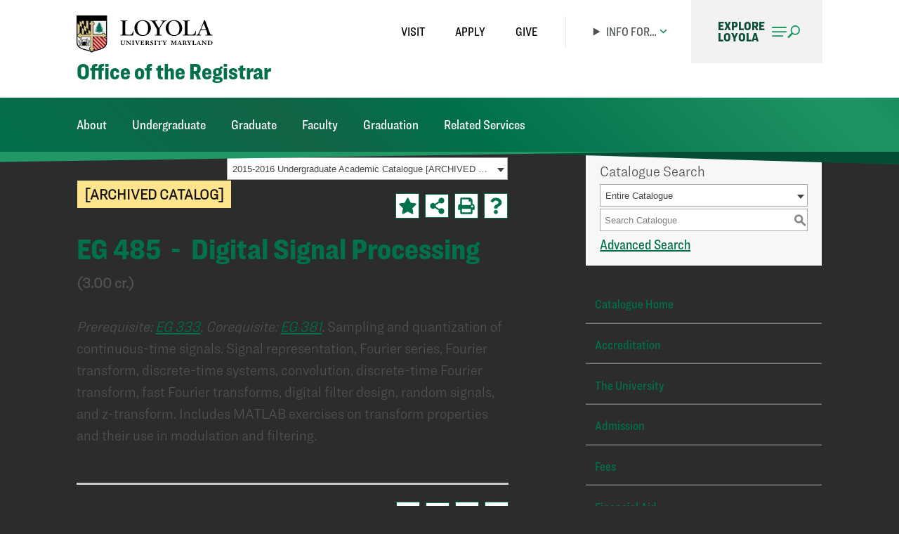

--- FILE ---
content_type: text/html; charset=UTF-8
request_url: https://catalogue.loyola.edu/preview_course_nopop.php?catoid=3&coid=3088
body_size: 10858
content:
<!DOCTYPE html>
<html lang="en">
<head>
<title>EG 485  -  Digital Signal Processing - </title>
<meta http-equiv="X-UA-Compatible" content="IE=edge" />
<meta http-equiv="Content-Type" content="text/html; charset=UTF-8">
<meta name="robots" content="noindex">
<link rel="shortcut icon" href="//acalog-clients.s3.amazonaws.com/production/loyola/img/favicon/favicon.ico" />
<meta name="keywords" content="catalog, catalogue, course, courses, policy, academic, calendar, programs, program, degree, degrees, certificate, certificates, Records Office, registrar, major, minor, class, classes"><link href="//acalog-clients.s3.amazonaws.com/production/loyola/css/gateway/user-styles.css" rel="stylesheet" type="text/css">
<link href="css/public_custom.php" rel="stylesheet" type="text/css">
<link href="global_styles.css?v=01252018" rel="stylesheet" type="text/css">
		<!-- Cache-busting string (deploy date) added to asset URLS -->
		<script src="js/jquery.js?v=01252018" type="text/javascript"></script>
		<script src="js/Tooltip.js?v=01252018" type="text/javascript"></script>
 		<script src="javascripts.js?v=02232018" type="text/javascript"></script>
		<script src="js/smlinks.js?v=01252018" type="text/javascript"></script>
			<script src="/js/highlight.js?v=01252018" type="text/javascript"></script>
<noscript><p><span class="error">Javascript is currently not supported, or is disabled by this browser. Please enable Javascript for full functionality.</span></p></noscript>
<script type="text/javascript">var gatewayFeatureSearchBar = true; var gatewayFeatureToolbarText = false; var gatewayFeatureBackToTopText = false;</script>
<link type="text/css" rel="stylesheet" href="//acalog-clients.s3.amazonaws.com/global/css/gateway-styles-reset.css" />
<link type="text/css" rel="stylesheet" href="//acalog-clients.s3.amazonaws.com/global/css/gateway-styles-nojs.css" id="gateway-styles-nojs" />
<link type="text/css" rel="stylesheet" href="//acalog-clients.s3.amazonaws.com/production/loyola/css/gateway/gateway-styles.css?v=12122025" />
<script type="text/javascript">document.getElementById("gateway-styles-nojs").parentNode.removeChild(document.getElementById("gateway-styles-nojs"));</script>
<script type="text/javascript" src="//ajax.googleapis.com/ajax/libs/jquery/1.8.1/jquery.min.js"></script>
<script type="text/javascript" src="//acalog-clients.s3.amazonaws.com/global/js/jquery.browser.js"></script>
<script type="text/javascript" src="//acalog-clients.s3.amazonaws.com/global/js/gateway-javascript.js"></script>
<!--[if lte IE 8]><script type="text/javascript" src="//acalog-clients.s3.amazonaws.com/global/js/select-fix.js"></script><![endif]-->
<script src="https://ajax.googleapis.com/ajax/libs/jquery/3.7.1/jquery.min.js"></script>
<script src="https://code.jquery.com/jquery-migrate-git.min.js"></script>
<link href="https://cdnjs.cloudflare.com/ajax/libs/select2/4.0.12/css/select2.min.css" rel="stylesheet" />

<!-- Begin Responsive -->
<meta name="viewport" content="width=device-width, initial-scale=1, minimum-scale=1" />
<script src="https://kit.fontawesome.com/e35e04f508.js" crossorigin="anonymous"></script>
<script src="mobile-js.js"></script>
<link href="mobile-styles.css" rel="stylesheet" type="text/css">
<!-- End Responsive -->

</head>

<body>
<!-- Skip to Navigation -->
<nav id="skip" aria-label="Skip to Main Content">
	<a href="#course_preview_title" class="skip-nav">Skip to Content</a>
</nav>
<table class="toplevel table_default">
  <tr role="banner">
    <td colspan="2" class="block_n2_and_content" id="acalog-header"><div id="acalog-client-javascript" class="acalog-custom">
<script type="text/javascript">
    jQuery(document).ready(function($) {
        if ($("#gateway-page").length) {

        }
    });
</script>
<script src="//acalog-clients.s3.amazonaws.com/production/loyola/img/gateway/back-to-top.js"></script>
<script src="//acalog-clients.s3.amazonaws.com/production/loyola/img/gateway/jquery-3.6.0.min.js"></script>
<script src="//acalog-clients.s3.amazonaws.com/production/loyola/img/gateway/jquery-migrate-1.4.1.min.js"></script>
</div>
<!-- End Client Javascript -->

<!-- Start Client Header -->
<div id="acalog-client-header" class="acalog-custom">
    <div class="pl-pageWrapper">
        <header>
            <div class="pl-globalHeader">
                <div class="l-colContainer">
                    <div class="pl-globalHeader__inner l-col l-col--sm12">
                        <a href="https://www.loyola.edu/" class="pl-globalHeader__logo">Logo</a>
                        <nav class="pl-globalHeader__ctas" aria-label="Visit, Apply, or Give">
                            <ul class="pl-globalHeader__ctasList">
                                <li class="pl-globalHeader__ctasListItem">
                                    <a class="pl-globalHeader__ctasLink" href="https://www.loyola.edu/visit/">Visit</a>
                                </li>
                                <li class="pl-globalHeader__ctasListItem">
                                    <a class="pl-globalHeader__ctasLink" href="https://www.loyola.edu/admission/">Apply</a>
                                </li>
                                <li class="pl-globalHeader__ctasListItem">
                                    <a class="pl-globalHeader__ctasLink" href="https://www.loyola.edu/give">Give</a>
                                </li>
                            </ul>
                        </nav>
                        <details class="pl-globalHeader__infoFor">
                            <summary>
                                Info for…
                            </summary>
                            <nav aria-label="Find information for specific audiences">
                                <ul>
                                    <li>
                                        <a href="https://www.loyola.edu/admission/">Future Students</a>
                                    </li>
                                    <li>
                                        <a href="https://www.loyola.edu/students.html">Current Students</a>
                                    </li>
                                    <li>
                                        <a href="https://www.loyola.edu/faculty-staff.html">Faculty & Staff</a>
                                    </li>
                                    <li>
                                        <a href="https://www.loyola.edu/alumni/">Alumni</a>
                                    </li>
                                    <li>
                                        <a href="https://www.loyola.edu/parents.html">Parents</a>
                                    </li>
                                </ul>
                            </nav>
                        </details><button class="pl-globalHeader__menu" aria-haspopup="true" aria-expanded="false"><span>Explore Loyola</span></button>
                    </div>
                </div>
                <nav class="pl-globalMenu" data-js-module="project/core/js/lib/pl-globalMenu" aria-label="Loyola global navigation">
                    <ul class="pl-globalMenu__tabList" role="tablist">
                        <li class="pl-globalMenu__tabListItem pl-globalMenu__tabListItem--mainMenu">
                            <a class="pl-globalMenu__tabListLink" href="#main-nav" role="tab" aria-controls="main-nav" aria-selected="false">Main Navigation</a>
                        </li>
                        <li class="pl-globalMenu__tabListItem pl-globalMenu__tabListItem--search">
                            <a class="pl-globalMenu__tabListLink" href="#search" role="tab" aria-controls="search" aria-selected="false">Search</a>
                        </li>
                        <li class="pl-globalMenu__tabListItem pl-globalMenu__tabListItem--resources">
                            <a class="pl-globalMenu__tabListLink" href="#resources" role="tab" aria-controls="resources" aria-selected="false">Tools & Resources</a>
                        </li>
                        <li class="pl-globalMenu__tabListItem pl-globalMenu__tabListItem--aToZ">
                            <a class="pl-globalMenu__tabListLink" href="#atoz" role="tab" aria-controls="atoz" aria-selected="false">A-Z Index</a>
                        </li>
                    </ul>
                    <div class="pl-globalMenu__tabContainer">
                        <a class="pl-globalMenu__close" href="#">Close</a>
                        <div id="main-nav" class="pl-globalMenu__tabPanel pl-globalMenu__tabPanel--active" role="tabpanel">
                            <div class="pl-globalMenu__mainMenuTop">
                                <span class="pl-globalMenu__tabPanelTitle">Main Menu</span>
                                <div class="pl-globalMenu__tabPanelContent">
                                    <a class="pl-globalMenu__fakeSearch" href="#search">Search</a>
                                    <ul class="pl-globalMenu__accordionGroup">
                                        <li class="pl-globalMenu__accordion">
                                            <a class="pl-globalMenu__accordionLink" href="https://www.loyola.edu/about/">About</a> <button type="button" class="pl-globalMenu__expandButton" aria-controls="l_menu__acc0">Expand About</button>
                                            <div id="l_menu__acc0" class="pl-globalMenu__accordionContent">
                                                <ul class="pl-globalMenu__nestedList">
                                                    <li>
                                                        <a href="https://www.loyola.edu/about/university-profile.html">University Profile</a>
                                                    </li>
                                                    <li>
                                                        <a href="https://www.loyola.edu/about/rankings/">Rankings & Accolades</a>
                                                    </li>
                                                    <li>
                                                        <a href="https://www.loyola.edu/about/campus/">Our Campus</a>
                                                    </li>
                                                    <li>
                                                        <a href="https://www.loyola.edu/department/equity-inclusion/">Equity & Inclusion</a>
                                                    </li>
                                                    <li>
                                                        <a href="https://www.loyola.edu/about/campus/sustainability.html">Sustainability</a>
                                                    </li>
                                                    <li>
                                                        <a href="https://www.loyola.edu/about/history/">History</a>
                                                    </li>
                                                    <li>
                                                        <a href="https://www.loyola.edu/about/mission-vision/">Mission & Vision</a>
                                                    </li>
                                                    <li>
                                                        <a href="https://www.loyola.edu/department/president/">President & Leadership</a>
                                                    </li>
                                                </ul>
                                            </div>
                                        </li>
                                        <li class="pl-globalMenu__accordion">
                                            <a class="pl-globalMenu__accordionLink" href="https://www.loyola.edu/admission/">Admission & Aid</a> <button type="button" class="pl-globalMenu__expandButton" aria-controls="l_menu__acc1">Expand Admission & Aid</button>
                                            <div id="l_menu__acc1" class="pl-globalMenu__accordionContent">
                                                <ul class="pl-globalMenu__nestedList">
                                                    <li>
                                                        <a href="https://www.loyola.edu/admission/undergraduate/">Undergraduate Admission</a>
                                                    </li>
                                                    <li>
                                                        <a href="https://www.loyola.edu/admission/graduate/">Graduate Admission</a>
                                                    </li>
                                                    <li>
                                                        <a href="https://www.loyola.edu/department/financial-aid/undergraduate/tuition-price-affordability/">Affordability & Price</a>
                                                    </li>
                                                    <li>
                                                        <a href="https://www.loyola.edu/department/financial-aid/">Financial Aid</a>
                                                    </li>
                                                    <li>
                                                        <a href="https://www.loyola.edu/admission/why-loyola.html">Why Loyola</a>
                                                    </li>
                                                    <li>
                                                        <a href="https://www.loyola.edu/visit/">Visit & Tours</a>
                                                    </li>
                                                    <li>
                                                        <a href="https://www.loyola.edu/join-us/summer-sessions/">Summer Sessions</a>
                                                    </li>
                                                </ul>
                                            </div>
                                        </li>
                                        <li class="pl-globalMenu__accordion">
                                            <a class="pl-globalMenu__accordionLink" href="https://www.loyola.edu/academics/">Academics</a> <button type="button" class="pl-globalMenu__expandButton" aria-controls="l_menu__acc2">Expand Academics</button>
                                            <div id="l_menu__acc2" class="pl-globalMenu__accordionContent">
                                                <ul class="pl-globalMenu__nestedList">
                                                    <li>
                                                        <a href="https://www.loyola.edu/academics/programs/">Academic Programs</a>
                                                    </li>
                                                    <li>
                                                        <a href="https://www.loyola.edu/academics/undergraduate/">Undergraduate</a>
                                                    </li>
                                                    <li>
                                                        <a href="https://www.loyola.edu/admission/graduate/">Graduate</a>
                                                    </li>
                                                    <li>
                                                        <a href="https://aspire.loyola.edu/">Continuing Education</a>
                                                    </li>
                                                    <li>
                                                        <a href="https://www.loyola.edu/academics/faculty/">Faculty</a>
                                                    </li>
                                                    <li>
                                                        <a href="https://www.loyola.edu/academics/study-abroad/">Study Abroad</a>
                                                    </li>
                                                    <li>
                                                        <a href="https://www.loyola.edu/academics/academic-advising-support/">Academic Support</a>
                                                    </li>
                                                    <li>
                                                        <a href="https://www.loyola.edu/academics/honors-scholars/">Honors Programs</a>
                                                    </li>
                                                </ul>
                                            </div>
                                        </li>
                                        <li class="pl-globalMenu__accordion">
                                            <a class="pl-globalMenu__accordionLink" href="https://www.loyola.edu/life-at-loyola/">Life at Loyola</a> <button type="button" class="pl-globalMenu__expandButton" aria-controls="l_menu__acc4">Expand Life at Loyola</button>
                                            <div id="l_menu__acc4" class="pl-globalMenu__accordionContent">
                                                <ul class="pl-globalMenu__nestedList">
                                                    <li>
                                                        <a href="https://www.loyola.edu/life-at-loyola/first-year-experience.html">First-Year Experience</a>
                                                    </li>
                                                    <li>
                                                        <a href="https://www.loyola.edu/life-at-loyola/housing-dining.html">Housing & Dining</a>
                                                    </li>
                                                    <li>
                                                        <a href="https://www.loyola.edu/life-at-loyola/student-groups-activities.html">Student Groups & Activities</a>
                                                    </li>
                                                    <li>
                                                        <a href="https://www.loyola.edu/life-at-loyola/fitness-recreation.html">Fitness & Recreation</a>
                                                    </li>
                                                    <li>
                                                        <a href="https://www.loyola.edu/life-at-loyola/school-spirit-traditions.html">School Spirit & Traditions</a>
                                                    </li>
                                                    <li>
                                                        <a href="https://www.loyola.edu/life-at-loyola/baltimore.html">Baltimore</a>
                                                    </li>
                                                    <li>
                                                        <a href="https://www.loyola.edu/life-at-loyola/faith-spiritual-life.html">Faith & Spiritual Life</a>
                                                    </li>
                                                    <li>
                                                        <a href="https://www.loyola.edu/life-at-loyola/service-social-justice.html">Service & Social Justice</a>
                                                    </li>
                                                    <li>
                                                        <a href="https://www.loyola.edu/life-at-loyola/wellness-health-student-services.html">Wellness, Health & Student Services</a>
                                                    </li>
                                                </ul>
                                            </div>
                                        </li>
                                        <li class="pl-globalMenu__accordion">
                                            <a class="pl-globalMenu__accordionLink" href="https://www.loyola.edu/life-after-loyola/">Life After Loyola</a> <button type="button" class="pl-globalMenu__expandButton" aria-controls="l_menu__acc5">Expand Life After Loyola</button>
                                            <div id="l_menu__acc5" class="pl-globalMenu__accordionContent">
                                                <ul class="pl-globalMenu__nestedList">
                                                    <li>
                                                        <a href="https://www.loyola.edu/life-after-loyola/career-preparation.html">Career Preparation</a>
                                                    </li>
                                                    <li>
                                                        <a href="https://www.loyola.edu/life-after-loyola/outcomes.html">Outcomes of a Loyola Education</a>
                                                    </li>
                                                </ul>
                                            </div>
                                        </li>
                                    </ul>
                                </div>
                            </div>
                            <ul class="pl-globalMenu__ctaList">
                                <li class="pl-globalMenu__ctaListItem">
                                    <a href="https://www.loyola.edu/visit/">Visit</a>
                                </li>
                                <li class="pl-globalMenu__ctaListItem">
                                    <a href="https://www.loyola.edu/request-information/">Request Info</a>
                                </li>
                                <li class="pl-globalMenu__ctaListItem">
                                    <a href="https://www.loyola.edu/admission/">Apply</a>
                                </li>
                            </ul><a href="https://www.loyolagreyhounds.com/" class="pl-globalMenu__athleticsLink">Greyhounds Athletics</a>
                            <div class="pl-globalMenu__tabPanelContent">
                                <ul class="pl-globalMenu__list">
                                    <li>
                                        <a class="pl-globalMenu__listLink" href="https://www.loyola.edu/contact/">Contact the University</a>
                                    </li>
                                    <li>
                                        <a class="pl-globalMenu__listLink" href="https://www.loyola.edu/visit/directions-parking.html">Directions and Parking</a>
                                    </li>
                                    <li>
                                        <a class="pl-globalMenu__listLink" href="https://www.loyola.edu/calendars.html">Calendars</a>
                                    </li>
                                    <li>
                                        <a class="pl-globalMenu__listLink" href="https://www.loyola.edu/department/advancement/give/">Make a Gift</a>
                                    </li>
                                    <li>
                                        <a class="pl-globalMenu__listLink" href="https://www.loyola.edu/about/employment/">Work at Loyola</a>
                                    </li>
                                    <li>
                                        <a class="pl-globalMenu__listLink" href="https://www.loyola.edu/students.html">Current Students</a>
                                    </li>
                                    <li>
                                        <a class="pl-globalMenu__listLink" href="https://www.loyola.edu/faculty-staff.html">Faculty and Staff</a>
                                    </li>
                                    <li>
                                        <a class="pl-globalMenu__listLink" href="https://www.loyola.edu/alumni/">Alumni</a>
                                    </li>
                                    <li>
                                        <a class="pl-globalMenu__listLink" href="https://www.loyola.edu/parents.html">Parents</a>
                                    </li>
                                </ul>
                            </div>
                        </div>
                        <div id="search" class="pl-globalMenu__tabPanel" role="tabpanel">
                            <span class="pl-globalMenu__tabPanelTitle">Search</span>
                            <div class="pl-globalMenu__tabPanelContent">
                                <div class="pl-globalMenu__searchContainer">
                                    <label class="pl-globalMenu__searchLabel" for="menu-search-input"><span>Search</span><input id="menu-search-input" class="pl-globalMenu__searchInput" type="text" placeholder="Search"></label><a class="pl-globalMenu__searchGoButton" href="https://www.loyola.edu/search-results.html">Go</a>
                                </div>
                                <div class="pl-globalMenu__commonTerms">
                                    <span class="pl-globalMenu__commonTermsTitle">Common Search Terms</span>
                                    <ul class="pl-globalMenu__list">
                                        <li>
                                            <a class="pl-globalMenu__listLink" href="https://www.loyola.edu/calendars.html">Calendars</a>
                                        </li>
                                        <li>
                                            <a class="pl-globalMenu__listLink" href="https://www.loyola.edu/department/financial-aid/undergraduate/tuition-price-affordability/">Undergraduate Tuition</a>
                                        </li>
                                        <li>
                                            <a class="pl-globalMenu__listLink" target="_blank" href="https://loyola.bncollege.com/">Bookstore</a>
                                        </li>
                                        <li>
                                            <a class="pl-globalMenu__listLink" href="https://www.loyola.edu/academics/study-abroad/">Study Abroad</a>
                                        </li>
                                        <li>
                                            <a class="pl-globalMenu__listLink" href="https://www.loyola.edu/about/employment/">Jobs at Loyola</a>
                                        </li>
                                    </ul>
                                </div>
                                <div class="pl-globalMenu__searchAuto">
                                    <ul class="pl-globalMenu__searchAutoList"></ul>
                                </div>
                            </div>
                        </div>
                        <div id="resources" class="pl-globalMenu__tabPanel" role="tabpanel">
                            <span class="pl-globalMenu__tabPanelTitle">Tools & Resources</span>
                        </div>
                        <div id="atoz" class="pl-globalMenu__tabPanel" role="tabpanel">
                            <span class="pl-globalMenu__tabPanelTitle">A-Z Index</span>
                            <div class="pl-globalMenu__tabPanelContent">
                                <label class="pl-globalMenu__azLabel" for="l_menu__filter_input"><span>Filter A-Z index</span><input id="l_menu__filter_input" class="pl-globalMenu__azInput" type="text" placeholder="Type to filter"></label>
                                <ul class="pl-globalMenu__azList pl-globalMenu__list"></ul>
                            </div>
                        </div>
                    </div>
                </nav>
                <div id="overlay" class="pl-globalMenu__overlay" aria-labelledby="overlay-title">
                    <div class="pl-globalMenu__overlayInner">
                        <h2 id="overlay-title" class="pl-globalMenu__overlayTitle">
                            <span>Explore</span> Greyhound Nation
                        </h2>
                        <ul class="pl-globalMenu__overlayLinksList">
                            <li class="pl-globalMenu__overlayLinksLi">
                                <a href="https://www.loyola.edu/news/">All News</a>
                            </li>
                            <li class="pl-globalMenu__overlayLinksLi">
                                <a href="https://www.loyola.edu/events/">All Events</a>
                            </li>
                            <li class="pl-globalMenu__overlayLinksLi">
                                <a href="https://today.loyola.edu">Loyola Today</a>
                            </li>
                            <li class="pl-globalMenu__overlayLinksLi">
                                <a href="https://www.loyola.edu/explore/">Stories</a>
                            </li>
                        </ul>
                    </div>
                </div>
            </div>
            <div class="pl-subsiteHeader">
                <div class="pl-subsiteHeader__nameContainer">
                    <div class="l-colContainer">
                        <div class="l-col--xs12">
                            <h1>
                                <a href="https://www.loyola.edu/department/registrar/" class="pl-subsiteHeader__siteName">Office of the Registrar</a>
                            </h1>
                        </div>
                    </div>
                </div>
                <div class="pl-subsiteHeader__navContainer">
                    <div class="l-colContainer">
                        <div class="l-col--xs12">
                            <nav class="f-dropdownNav" aria-label="Site Navigation">
                                <input class="f-dropdownNav__mobileButtonCheckbox" type="checkbox" id="menu-btn"> <label class="f-dropdownNav__mobileButtonLabel" for="menu-btn"><span class="f-dropdownNav__mobileButtonIcon">
<!-- --></span> <span class="f-dropdownNav__mobileButtonLabelText">Site Navigation</span></label>
                                <ul itemscope itemtype="https://www.schema.org/SiteNavigationElement" class="f-dropdownNav__list">
                                    <li itemprop="name" class="f-dropdownNav__listItem">
                                        <a itemprop="url" class="f-dropdownNav__link" href="https://www.loyola.edu/department/registrar/about/">About</a>
                                        <ul class="f-dropdownNav__childList">
                                            <li itemprop="name" class="f-dropdownNav__childListItem">
                                                <a itemprop="url" class="f-dropdownNav__childLink" href="https://www.loyola.edu/department/registrar/about/credit-hours.html">Credit Hour Policy</a>
                                            </li>
                                            <li itemprop="name" class="f-dropdownNav__childListItem">
                                                <a itemprop="url" class="f-dropdownNav__childLink" href="https://www.loyola.edu/department/registrar/about/ferpa.html">Family Educational Rights and Privacy Act (FERPA)</a>
                                            </li>
                                            <li itemprop="name" class="f-dropdownNav__childListItem">
                                                <a itemprop="url" class="f-dropdownNav__childLink" href="https://www.loyola.edu/department/registrar/about/directory-info.html">Directory Information</a>
                                            </li>
                                            <li itemprop="name" class="f-dropdownNav__childListItem">
                                                <a itemprop="url" class="f-dropdownNav__childLink" href="https://www.loyola.edu/department/registrar/about/contact-us.html">Contact Us</a>
                                            </li>
                                        </ul>
                                    </li>
                                    <li itemprop="name" class="f-dropdownNav__listItem">
                                        <a itemprop="url" class="f-dropdownNav__link" href="https://www.loyola.edu/department/registrar/undergraduate/">Undergraduate</a>
                                        <ul class="f-dropdownNav__childList">
                                            <li itemprop="name" class="f-dropdownNav__childListItem">
                                                <a itemprop="url" class="f-dropdownNav__childLink f-dropdownNav__childLink--hasGrandChildren" href="https://www.loyola.edu/department/registrar/undergraduate/full-time-registration/">Full-Time Registration</a>
                                                <ul class="f-dropdownNav__grandChildList">
                                                    <li itemprop="name" class="f-dropdownNav__grandChildListItem">
                                                        <a itemprop="url" class="f-dropdownNav__grandChildLink" href="https://www.loyola.edu/department/registrar/undergraduate/summer-registration.html">Summer</a>
                                                    </li>
                                                    <li itemprop="name" class="f-dropdownNav__grandChildListItem">
                                                        <a itemprop="url" class="f-dropdownNav__grandChildLink" href="https://www.loyola.edu/department/registrar/undergraduate/full-time-registration/fall.html">Fall</a>
                                                    </li>
                                                    <li itemprop="name" class="f-dropdownNav__grandChildListItem">
                                                        <a itemprop="url" class="f-dropdownNav__grandChildLink" href="https://www.loyola.edu/department/registrar/undergraduate/full-time-registration/spring.html">Spring</a>
                                                    </li>
                                                    <li itemprop="name" class="f-dropdownNav__grandChildListItem">
                                                        <a itemprop="url" class="f-dropdownNav__grandChildLink" href="https://www.loyola.edu/department/registrar/undergraduate/add-drop.html">Add/Drop</a>
                                                    </li>
                                                    <li itemprop="name" class="f-dropdownNav__grandChildListItem">
                                                        <a itemprop="url" class="f-dropdownNav__grandChildLink" href="https://www.loyola.edu/department/registrar/undergraduate/full-time-registration/registration-faq.html">Registration FAQs</a>
                                                    </li>
                                                    <li itemprop="name" class="f-dropdownNav__grandChildListItem">
                                                        <a itemprop="url" class="f-dropdownNav__grandChildLink" href="https://www.loyola.edu/department/registrar/undergraduate/full-time-registration/bsep.html">Baltimore Student Exchange Program</a>
                                                    </li>
                                                    <li itemprop="name" class="f-dropdownNav__grandChildListItem">
                                                        <a itemprop="url" class="f-dropdownNav__grandChildLink" href="https://www.loyola.edu/department/registrar/undergraduate/full-time-registration/sixthcrs.html">Sixth Course</a>
                                                    </li>
                                                </ul>
                                            </li>
                                            <li itemprop="name" class="f-dropdownNav__childListItem">
                                                <a itemprop="url" class="f-dropdownNav__childLink f-dropdownNav__childLink--hasGrandChildren" href="https://www.loyola.edu/department/registrar/undergraduate/part-time-registration/">Part-Time Registration</a>
                                                <ul class="f-dropdownNav__grandChildList">
                                                    <li itemprop="name" class="f-dropdownNav__grandChildListItem">
                                                        <a itemprop="url" class="f-dropdownNav__grandChildLink" href="https://www.loyola.edu/department/registrar/undergraduate/summer-registration.html">Summer</a>
                                                    </li>
                                                    <li itemprop="name" class="f-dropdownNav__grandChildListItem">
                                                        <a itemprop="url" class="f-dropdownNav__grandChildLink" href="https://www.loyola.edu/department/registrar/undergraduate/part-time-registration/fall.html">Fall</a>
                                                    </li>
                                                    <li itemprop="name" class="f-dropdownNav__grandChildListItem">
                                                        <a itemprop="url" class="f-dropdownNav__grandChildLink" href="https://www.loyola.edu/department/registrar/undergraduate/part-time-registration/spring.html">Spring</a>
                                                    </li>
                                                    <li itemprop="name" class="f-dropdownNav__grandChildListItem">
                                                        <a itemprop="url" class="f-dropdownNav__grandChildLink" href="https://www.loyola.edu/department/registrar/undergraduate/add-drop.html">Add/Drop</a>
                                                    </li>
                                                    <li itemprop="name" class="f-dropdownNav__grandChildListItem">
                                                        <a itemprop="url" class="f-dropdownNav__grandChildLink" href="https://www.loyola.edu/department/registrar/undergraduate/part-time-registration/registration-faq.html">Registration FAQs</a>
                                                    </li>
                                                    <li itemprop="name" class="f-dropdownNav__grandChildListItem">
                                                        <a itemprop="url" class="f-dropdownNav__grandChildLink" href="https://www.loyola.edu/department/financial-aid/undergraduate/tuition-price-affordability/cost-breakdown.html" target="_blank">Tuition and Fees</a>
                                                    </li>
                                                </ul>
                                            </li>
                                            <li itemprop="name" class="f-dropdownNav__childListItem">
                                                <a itemprop="url" class="f-dropdownNav__childLink" href="https://www.loyola.edu/department/registrar/undergraduate/summer-registration.html">Summer Registration</a>
                                            </li>
                                            <li itemprop="name" class="f-dropdownNav__childListItem">
                                                <a itemprop="url" class="f-dropdownNav__childLink f-dropdownNav__childLink--hasGrandChildren" href="https://www.loyola.edu/department/registrar/undergraduate/registration/">Related Registration Information</a>
                                                <ul class="f-dropdownNav__grandChildList">
                                                    <li itemprop="name" class="f-dropdownNav__grandChildListItem">
                                                        <a itemprop="url" class="f-dropdownNav__grandChildLink" href="https://www.loyola.edu/department/registrar/undergraduate/registration/audit-policy.html">Audit Policy</a>
                                                    </li>
                                                    <li itemprop="name" class="f-dropdownNav__grandChildListItem">
                                                        <a itemprop="url" class="f-dropdownNav__grandChildLink" href="https://www.loyola.edu/department/registrar/undergraduate/registration/ug-code-table.html">Code Table</a>
                                                    </li>
                                                    <li itemprop="name" class="f-dropdownNav__grandChildListItem">
                                                        <a itemprop="url" class="f-dropdownNav__grandChildLink" href="https://www.loyola.edu/department/registrar/undergraduate/registration/course-withdrawal.html">Course Withdrawal</a>
                                                    </li>
                                                    <li itemprop="name" class="f-dropdownNav__grandChildListItem">
                                                        <a itemprop="url" class="f-dropdownNav__grandChildLink" href="https://www.loyola.edu/department/registrar/undergraduate/registration/independent-private-studies.html">Independent/Private Studies and Internships</a>
                                                    </li>
                                                    <li itemprop="name" class="f-dropdownNav__grandChildListItem">
                                                        <a itemprop="url" class="f-dropdownNav__grandChildLink" href="https://www.loyola.edu/department/registrar/undergraduate/registration/refund-policies.html">Refund Policies</a>
                                                    </li>
                                                    <li itemprop="name" class="f-dropdownNav__grandChildListItem">
                                                        <a itemprop="url" class="f-dropdownNav__grandChildLink" href="https://www.loyola.edu/department/registrar/undergraduate/registration/repeat-replacement.html">Repeat or Replacement Courses</a>
                                                    </li>
                                                    <li itemprop="name" class="f-dropdownNav__grandChildListItem">
                                                        <a itemprop="url" class="f-dropdownNav__grandChildLink" href="https://www.loyola.edu/department/registrar/undergraduate/registration/schedule-confirmation.html">Room Assignments</a>
                                                    </li>
                                                    <li itemprop="name" class="f-dropdownNav__grandChildListItem">
                                                        <a itemprop="url" class="f-dropdownNav__grandChildLink" href="https://www.loyola.edu/department/registrar/undergraduate/registration/schedule-confirmation.html">Schedule Confirmation</a>
                                                    </li>
                                                </ul>
                                            </li>
                                            <li itemprop="name" class="f-dropdownNav__childListItem">
                                                <a itemprop="url" class="f-dropdownNav__childLink" href="https://www.loyola.edu/department/registrar/undergraduate/apply-for-graduation.html">Applying for Graduation</a>
                                            </li>
                                            <li itemprop="name" class="f-dropdownNav__childListItem">
                                                <a itemprop="url" class="f-dropdownNav__childLink" href="https://www.loyola.edu/department/registrar/undergraduate/general-info.html">General Information</a>
                                            </li>
                                            <li itemprop="name" class="f-dropdownNav__childListItem">
                                                <a itemprop="url" class="f-dropdownNav__childLink" href="https://www.loyola.edu/_media/department/registrar/documents/undergrad-full-time/Student%20Planning%20Student%20Instructions%20UG.pdf">Undergraduate Student Planning User Guide</a>
                                            </li>
                                        </ul>
                                    </li>
                                    <li itemprop="name" class="f-dropdownNav__listItem">
                                        <a itemprop="url" class="f-dropdownNav__link" href="https://www.loyola.edu/department/registrar/graduate/">Graduate</a>
                                        <ul class="f-dropdownNav__childList">
                                            <li itemprop="name" class="f-dropdownNav__childListItem">
                                                <a itemprop="url" class="f-dropdownNav__childLink f-dropdownNav__childLink--hasGrandChildren" href="https://www.loyola.edu/department/registrar/graduate/registration/">Registration</a>
                                                <ul class="f-dropdownNav__grandChildList">
                                                    <li itemprop="name" class="f-dropdownNav__grandChildListItem">
                                                        <a itemprop="url" class="f-dropdownNav__grandChildLink" href="https://www.loyola.edu/department/registrar/graduate/registration/web.html">Web Registration</a>
                                                    </li>
                                                    <li itemprop="name" class="f-dropdownNav__grandChildListItem">
                                                        <a itemprop="url" class="f-dropdownNav__grandChildLink" href="https://www.loyola.edu/department/registrar/graduate/registration/late.html">Late Registration</a>
                                                    </li>
                                                </ul>
                                            </li>
                                            <li itemprop="name" class="f-dropdownNav__childListItem">
                                                <a itemprop="url" class="f-dropdownNav__childLink f-dropdownNav__childLink--hasGrandChildren" href="https://www.loyola.edu/department/registrar/graduate/cost-financial-aid/">Cost and Financial Aid</a>
                                                <ul class="f-dropdownNav__grandChildList">
                                                    <li itemprop="name" class="f-dropdownNav__grandChildListItem">
                                                        <a itemprop="url" class="f-dropdownNav__grandChildLink" href="https://www.loyola.edu/department/financial-services/student-accounts/tuition/graduate-fees.html" target="_blank">Tuition and Fees</a>
                                                    </li>
                                                    <li itemprop="name" class="f-dropdownNav__grandChildListItem">
                                                        <a itemprop="url" class="f-dropdownNav__grandChildLink" href="https://www.loyola.edu/department/registrar/graduate/cost-financial-aid/refund-policies.html">Refund Policies</a>
                                                    </li>
                                                    <li itemprop="name" class="f-dropdownNav__grandChildListItem">
                                                        <a itemprop="url" class="f-dropdownNav__grandChildLink" href="https://www.loyola.edu/department/financial-aid/graduate/programs/loans/">Graduate Loans</a>
                                                    </li>
                                                    <li itemprop="name" class="f-dropdownNav__grandChildListItem">
                                                        <a itemprop="url" class="f-dropdownNav__grandChildLink" href="https://www.loyola.edu/department/registrar/graduate/cost-financial-aid/direct-loans.html">Federal Direct Loans</a>
                                                    </li>
                                                </ul>
                                            </li>
                                            <li itemprop="name" class="f-dropdownNav__childListItem">
                                                <a itemprop="url" class="f-dropdownNav__childLink f-dropdownNav__childLink--hasGrandChildren" href="https://www.loyola.edu/department/registrar/graduate/related-registration/">Related Registration Information</a>
                                                <ul class="f-dropdownNav__grandChildList">
                                                    <li itemprop="name" class="f-dropdownNav__grandChildListItem">
                                                        <a itemprop="url" class="f-dropdownNav__grandChildLink" href="https://www.loyola.edu/department/registrar/graduate/related-registration/audit-policy.html">Audit Policy</a>
                                                    </li>
                                                    <li itemprop="name" class="f-dropdownNav__grandChildListItem">
                                                        <a itemprop="url" class="f-dropdownNav__grandChildLink" href="https://www.loyola.edu/department/registrar/graduate/related-registration/gr-code-table.html">Code Table</a>
                                                    </li>
                                                    <li itemprop="name" class="f-dropdownNav__grandChildListItem">
                                                        <a itemprop="url" class="f-dropdownNav__grandChildLink" href="https://www.loyola.edu/department/registrar/graduate/related-registration/course-withdrawal.html">Course Withdrawal</a>
                                                    </li>
                                                    <li itemprop="name" class="f-dropdownNav__grandChildListItem">
                                                        <a itemprop="url" class="f-dropdownNav__grandChildLink" href="https://www.loyola.edu/department/registrar/graduate/related-registration/incomplete-grade-policy.html">Incomplete Grade Policy</a>
                                                    </li>
                                                    <li itemprop="name" class="f-dropdownNav__grandChildListItem">
                                                        <a itemprop="url" class="f-dropdownNav__grandChildLink" href="https://www.loyola.edu/department/registrar/graduate/related-registration/independent-studies.html">Independent Studies</a>
                                                    </li>
                                                    <li itemprop="name" class="f-dropdownNav__grandChildListItem">
                                                        <a itemprop="url" class="f-dropdownNav__grandChildLink" href="https://www.loyola.edu/department/registrar/graduate/related-registration/room-assignments.html">Room Assignments</a>
                                                    </li>
                                                    <li itemprop="name" class="f-dropdownNav__grandChildListItem">
                                                        <a itemprop="url" class="f-dropdownNav__grandChildLink" href="https://www.loyola.edu/department/registrar/graduate/related-registration/schedule-confirmation.html">Schedule Confirmation</a>
                                                    </li>
                                                </ul>
                                            </li>
                                            <li itemprop="name" class="f-dropdownNav__childListItem">
                                                <a itemprop="url" class="f-dropdownNav__childLink" href="https://www.loyola.edu/department/registrar/graduate/applying-for-graduation.html">Applying for Graduation</a>
                                            </li>
                                            <li itemprop="name" class="f-dropdownNav__childListItem">
                                                <a itemprop="url" class="f-dropdownNav__childLink" href="https://www.loyola.edu/department/registrar/graduate/general-info.html">General Information</a>
                                            </li>
                                            <li itemprop="name" class="f-dropdownNav__childListItem">
                                                <a itemprop="url" class="f-dropdownNav__childLink" href="https://www.loyola.edu/_media/department/registrar/documents/grad/graduate-student-planning-user-guide-updated.pdf">Graduate Student Planning User Guide</a>
                                            </li>
                                        </ul>
                                    </li>
                                    <li itemprop="name" class="f-dropdownNav__listItem">
                                        <a itemprop="url" class="f-dropdownNav__link" href="https://www.loyola.edu/department/registrar/faculty/">Faculty</a>
                                        <ul class="f-dropdownNav__childList">
                                            <li itemprop="name" class="f-dropdownNav__childListItem">
                                                <a itemprop="url" class="f-dropdownNav__childLink" href="https://www.loyola.edu/department/registrar/faculty/assigning-classrooms.html">Assigning Classrooms</a>
                                            </li>
                                            <li itemprop="name" class="f-dropdownNav__childListItem">
                                                <a itemprop="url" class="f-dropdownNav__childLink" href="https://www.loyola.edu/_media/department/registrar/documents/faculty/change-of-grade/fall-2025-change-of-grade-policy-for-faculty.pdf">Change of Grade Policy</a>
                                            </li>
                                            <li itemprop="name" class="f-dropdownNav__childListItem">
                                                <a itemprop="url" class="f-dropdownNav__childLink" href="https://www.loyola.edu/department/registrar/faculty/class-rosters.html">Class Rosters</a>
                                            </li>
                                            <li itemprop="name" class="f-dropdownNav__childListItem">
                                                <a itemprop="url" class="f-dropdownNav__childLink" href="https://www.loyola.edu/department/registrar/faculty/eforms/">eForm Instructions</a>
                                            </li>
                                            <li itemprop="name" class="f-dropdownNav__childListItem">
                                                <a itemprop="url" class="f-dropdownNav__childLink" href="https://www.loyola.edu/department/registrar/faculty/exam-schedule.html">Exam Schedule</a>
                                            </li>
                                            <li itemprop="name" class="f-dropdownNav__childListItem">
                                                <a itemprop="url" class="f-dropdownNav__childLink" href="https://www.loyola.edu/_media/department/registrar/documents/faculty/ferpa-overview.pdf">FERPA Overview</a>
                                            </li>
                                            <li itemprop="name" class="f-dropdownNav__childListItem">
                                                <a itemprop="url" class="f-dropdownNav__childLink" href="https://www.loyola.edu/department/registrar/faculty/catalogue-schedules/">Catalogue and Master Schedules</a>
                                            </li>
                                            <li itemprop="name" class="f-dropdownNav__childListItem">
                                                <a itemprop="url" class="f-dropdownNav__childLink" href="https://www.loyola.edu/_media/department/registrar/documents/faculty/Student%20Planning%20Advising%20Instructions%20UG.pdf">Student Planning Guide for Advisors</a>
                                            </li>
                                            <li itemprop="name" class="f-dropdownNav__childListItem">
                                                <a itemprop="url" class="f-dropdownNav__childLink" href="https://www.loyola.edu/_media/department/registrar/documents/faculty/Student%20Planning%20Quick%20Guide%20for%20Advisors.pdf">Student Planning Quick Guide for Undergraduate Advisors</a>
                                            </li>
                                            <li itemprop="name" class="f-dropdownNav__childListItem">
                                                <a itemprop="url" class="f-dropdownNav__childLink" href="https://www.loyola.edu/_media/department/registrar/documents/faculty/Loyola%20Self-Service%20and%20Student%20Planning%20Faculty.Functions.Jun24.pdf">Student Planning Faculty Functions</a>
                                            </li>
                                        </ul>
                                    </li>
                                    <li itemprop="name" class="f-dropdownNav__listItem">
                                        <a itemprop="url" class="f-dropdownNav__link" href="https://www.loyola.edu/department/registrar/graduation/">Graduation</a>
                                        <ul class="f-dropdownNav__childList">
                                            <li itemprop="name" class="f-dropdownNav__childListItem">
                                                <a itemprop="url" class="f-dropdownNav__childLink" href="https://www.loyola.edu/department/registrar/undergraduate/apply-for-graduation.html">Apply for Graduation - Undergraduate</a>
                                            </li>
                                            <li itemprop="name" class="f-dropdownNav__childListItem">
                                                <a itemprop="url" class="f-dropdownNav__childLink" href="https://www.loyola.edu/department/registrar/graduate/applying-for-graduation.html">Apply for Graduation - Graduate</a>
                                            </li>
                                            <li itemprop="name" class="f-dropdownNav__childListItem">
                                                <a itemprop="url" class="f-dropdownNav__childLink f-dropdownNav__childLink--hasGrandChildren" href="https://www.loyola.edu/department/registrar/graduation/diplomas/">Diplomas</a>
                                                <ul class="f-dropdownNav__grandChildList">
                                                    <li itemprop="name" class="f-dropdownNav__grandChildListItem">
                                                        <a itemprop="url" class="f-dropdownNav__grandChildLink" href="https://www.loyola.edu/department/registrar/graduation/diplomas/digital/">Digital Diplomas</a>
                                                    </li>
                                                    <li itemprop="name" class="f-dropdownNav__grandChildListItem">
                                                        <a itemprop="url" class="f-dropdownNav__grandChildLink" href="https://portal.paradigm-corp.com/credential/reorder/placeorder/414f566161785a594c6b655158354a4e4c5f33755867" target="_blank">Reorder Diplomas</a>
                                                    </li>
                                                    <li itemprop="name" class="f-dropdownNav__grandChildListItem">
                                                        <a itemprop="url" class="f-dropdownNav__grandChildLink" href="https://www.loyola.edu/department/registrar/graduation/diplomas/faq.html">FAQ</a>
                                                    </li>
                                                </ul>
                                            </li>
                                        </ul>
                                    </li>
                                    <li itemprop="name" class="f-dropdownNav__listItem">
                                        <a itemprop="url" class="f-dropdownNav__link" href="https://www.loyola.edu/department/registrar/related-services.html">Related Services</a>
                                    </li>
                                </ul>
                            </nav>
                        </div>
                    </div>
                </div>
            </div>
        </header>
    </div>
<script type="module" src="https://cdn.loyola.edu/project/core/js/core.min.js?v=202402071853"></script>
<script type="module" src="//acalog-clients.s3.amazonaws.com/production/loyola/img/gateway/overlayAbsoluteUrls.js"></script>
</div>
<!-- End Client Header -->

<!-- Start Client Footer -->
<div id="acalog-client-footer" class="acalog-custom">
    <div class="pl-pageWrapper">
        <footer class="pl-footer" data-js-module="foundation/utility/js/lazyLoadImage">
            <div class="l-colContainer">
                <div class="l-col l-col--xs12">
                    <div class="pl-footer__connect">
                        <div class="pl-footer__connectIntro">
                            <h2 class="pl-footer__connectTitle">
                                Let’s stay in touch!
                            </h2><span class="pl-footer__connectSubtitle">Join our mailing list to learn more about Loyola</span>
                        </div>
                        <div class="pl-footer__connectCtas">
                            <a href="https://www.loyola.edu/request-information/" class="c-button c-button--large c-button--white">Request information</a><a href="https://www.loyola.edu/admission/undergraduate/connect-visit/" class="c-button c-button--large c-button--white">Connect with an admission counselor</a>
                        </div>
                        <div class="pl-footer__connectSocial">
                            <ul class="pl-footer__connectSocialList">
                                <li>
                                    <a href="https://www.facebook.com/loyolamaryland" class="pl-footer__connectSocialLink--facebook" target="_blank" rel="noopener">Loyola on Facebook</a>
                                </li>
                                <li>
                                    <a href="https://twitter.com/loyolamaryland" class="pl-footer__connectSocialLink--twitter" target="_blank" rel="noopener">Loyola on Twitter</a>
                                </li>
                                <li>
                                    <a href="https://instagram.com/loyolamaryland" class="pl-footer__connectSocialLink--instagram" target="_blank" rel="noopener">Loyola on Instagram</a>
                                </li>
                                <li>
                                    <a href="https://www.youtube.com/loyolamaryland" class="pl-footer__connectSocialLink--youtube" target="_blank" rel="noopener">Loyola on YouTube</a>
                                </li>
                                <li>
                                    <a href="https://www.linkedin.com/school/loyola-university-maryland/" class="pl-footer__connectSocialLink--linkedin" target="_blank" rel="noopener">Loyola on LinkedIn</a>
                                </li>
                            </ul><a class="pl-footer__connectSocialMoreLink" href="https://www.loyola.edu/department/marketing-communications/services/social-media/directory.html">All Social Media</a>
                        </div>
                    </div>
                    <div class="pl-footer__main">
                        <div class="pl-footer__logoAddress">
                            <a class="pl-footer__logoLink" href="https://www.loyola.edu/" data-lazy-css-background=""><span class="pl-footer__logoLinkText">Loyola Homepage</span></a>
                            <address class="pl-footer__address">
                                <p>
                                    4501 N. Charles Street<br>
                                    Baltimore, MD 21210<br>
                                    <a href="tel:410-617-2000">410-617-2000</a> or <a href="tel:1-800-221-9107">1-800-221-9107</a>
                                </p>
                            </address><a href="https://www.loyola.edu/contact/">Contact Loyola</a>
                        </div>
                        <div class="pl-footer__mainLinks" data-lazy-css-background="">
                            <ul class="pl-footer__mainLinkList l-genCol l-genCol--xs2">
                                <li>
                                    <a href="https://www.loyola.edu/admission/undergraduate/">Undergraduate Admission</a>
                                </li>
                                <li>
                                    <a href="https://www.loyola.edu/admission/graduate/">Graduate Admission</a>
                                </li>
                                <li>
                                    <a href="https://www.loyola.edu/academics/programs/">Majors and Minors</a>
                                </li>
                                <li>
                                    <a href="https://www.loyola.edu/calendars.html">Calendars</a>
                                </li>
                                <li>
                                    <a href="https://www.loyola.edu/a-z-index.html">A-Z Index</a>
                                </li>
                                <li>
                                    <a href="https://www.loyola.edu/news/">Loyola News</a>
                                </li>
                                <li>
                                    <a href="https://www.loyola.edu/visit/directions-parking.html">Maps and Directions</a>
                                </li>
                                <li>
                                    <a href="https://www.loyola.edu/department/clinical-centers/">Clinical Centers</a>
                                </li>
                                <li>
                                    <a href="https://www.loyola.edu/emergency-information.html">Emergency Information</a>
                                </li>
                                <li>
                                    <a href="https://www.loyola.edu/about/employment/">Work at Loyola</a>
                                </li>
                            </ul>
                        </div>
                    </div>
                    <div class="pl-footer__bottom">
                        <span class="pl-footer__copyright">Copyright <a id="directedit">©</a> 2025 Loyola University Maryland. All rights reserved.</span>
                        <ul class="pl-footer__utilityLinksList">
                            <li>
                                <a href="https://www.loyola.edu/about/privacy-policy.html">Privacy Policy</a>
                            </li>
                            <li>
                                <a href="https://www.loyola.edu/about/consumer-information/">Consumer Information</a>
                            </li>
                            <li>
                                <a href="https://www.loyola.edu/about/accessibility.html">Accessibility</a>
                            </li>
                        </ul>
                    </div>
                </div>
            </div>
        </footer>
    </div>
</div>
<!-- End Client Footer --></td>
  </tr>
  <tr class="acalog-block-n1" role="navigation" aria-label="Get Print-friendly Page">
    <td class="block_n1_right"><span class="n1_header">Loyola University Maryland</span></td>
    <td class="block_n1_left">&#160;&#160;&#160;</td>
  </tr>
  <tr role="main">
    <td class="block_n2_and_content">
	<table class="block_n2_and_content table_default">
   		<tr>
			<!-- Begin N3 -->
			<td class="block_n2_and_content">
	<table class="table_default">
		<tr>
			<td class="block_n3_off block_n3_left">
				<span class="n3_header"><span id="acalog-catalog-name" class="no_display">2015-2016 Undergraduate Academic Catalogue</span>&#160;</span>
			</td>
			<td class="block_n3_off block_n3_right float_right">
										<form name="select_catalog" method="post" action="/index.php">
											<table class="default_no_width">
						<tr>
							<td>
																	<div id="catalog_select_parent">
										<label for="select_catalog" class="sr-only" id="catalog_label">Select a Catalogue</label>
										<select name="catalog" aria-labelledby="catalog_label" title="Select a Catalogue">														<option value="39" >2025-2026 Undergraduate Academic Catalogue</option>
																												<option value="40" >2025-2026 Graduate Academic Catalogue</option>
																												<option value="35" >2024-2025 Undergraduate Academic Catalogue [ARCHIVED CATALOG]</option>
																												<option value="36" >2024-2025 Graduate Academic Catalogue [ARCHIVED CATALOG]</option>
																												<option value="30" >2023-2024 Undergraduate Academic Catalogue [ARCHIVED CATALOG]</option>
																												<option value="33" >2023-2024 Graduate Academic Catalogue [ARCHIVED CATALOG]</option>
																												<option value="28" >2022-2023 Undergraduate Academic Catalogue [ARCHIVED CATALOG]</option>
																												<option value="27" >2022-2023 Graduate Academic Catalogue [ARCHIVED CATALOG]</option>
																												<option value="23" >2021-2022 Undergraduate Academic Catalogue [ARCHIVED CATALOG]</option>
																												<option value="25" >2021-2022 Graduate Academic Catalogue [ARCHIVED CATALOG]</option>
																												<option value="20" >2020-2021 Undergraduate Academic Catalogue [ARCHIVED CATALOG]</option>
																												<option value="21" >2020-2021 Graduate Academic Catalogue [ARCHIVED CATALOG]</option>
																												<option value="16" >2019-2020 Undergraduate Academic Catalogue [ARCHIVED CATALOG]</option>
																												<option value="17" >2019-2020 Graduate Academic Catalogue [ARCHIVED CATALOG]</option>
																												<option value="14" >2018-2019 Undergraduate Academic Catalogue [ARCHIVED CATALOG]</option>
																												<option value="15" >2018-2019 Graduate Academic Catalogue [ARCHIVED CATALOG]</option>
																												<option value="11" >2017-2018 Undergraduate Academic Catalogue [ARCHIVED CATALOG]</option>
																												<option value="12" >2017-2018 Graduate Academic Catalogue [ARCHIVED CATALOG]</option>
																												<option value="8" >2016-2017 Undergraduate Academic Catalogue [ARCHIVED CATALOG]</option>
																												<option value="10" >2016-2017 Graduate Academic Catalogue [ARCHIVED CATALOG]</option>
																												<option value="3" selected>2015-2016 Undergraduate Academic Catalogue [ARCHIVED CATALOG]</option>
																												<option value="4" >2015-2016 Graduate Academic Catalogue [ARCHIVED CATALOG]</option>
																								</select>
									</div>
							</td>
							<td>&#160;&#160;
																		<input type="submit" title="Select a Catalogue" name="sel_cat_submit" value="GO">
																		&#160;
															</td>
						</tr>
					</table>
				</form>
			</td>
		</tr>
	</table>
</td>
		<td class="block_date_outer_left">&#160;</td>
		<td class="block_date_inner">
			<span class="date">&#160;
			Jan 17, 2026			</span>
		</td>
		<td class="block_date_outer_right">&#160;</td>
		<!-- End N3. -->
		</tr>
	     <tr>
          <td class="block_content_outer">
            <table class="table_default">
              <tr>
                <td class="block_content" colspan="2">
                  <table class="table_default">
                    <tr>
                      <td>
                      						<div class="help_block"><a href="help.php?catoid=3" onClick="acalogPopup('help.php?catoid=3', 'help', 770, 530, 'yes');return false;" accesskey="h" target="_blank" class="help acalog-highlight-ignore"><strong>HELP</strong></a></div>
						<span class="acalog_archived_catalog"><span class="acalog_catalog_name">2015-2016 Undergraduate Academic Catalogue</span></span> <span class="n1_archived acalog-highlight-ignore">[ARCHIVED CATALOG]</span><br> <br>
					<div style="float: right"><a rel="nofollow" href="/preview_course_nopop.php?catoid=3&amp;coid=3088&amp;print" onclick="acalogPopup('/preview_course_nopop.php?catoid=3&amp;coid=3088&amp;print', 'print_preview', 770, 530, 'yes');return false;" target="_blank"  class="print_link acalog-highlight-ignore" alt="Text Version" title="Print-Friendly Page (opens a new window)"><span class="sr-only">Print-Friendly Page (opens a new window)</span></a></div><div class='acalog-social-media-links float_right'>
			<div class="gateway-toolbar-facebook">
				<a href="http://www.facebook.com/sharer/sharer.php?u=http%3A%2F%2Fcatalogue.loyola.edu%2Fpreview_course_nopop.php%3Fcatoid%3D3%26coid%3D3088&t=I just discovered 'Digital Signal Processing' at Loyola University Maryland" target="_blank" title="Facebook this Page (opens a new window)">
					<span class="sr-only">Facebook this Page (opens a new window)</span>
				</a> 
			</div> 
			<div class="gateway-toolbar-twitter">
				<a href="http://twitter.com/intent/tweet?u=u=http%3A%2F%2Fcatalogue.loyola.edu%2Fpreview_course_nopop.php%3Fcatoid%3D3%26coid%3D3088&t=Check out this course at Loyola University Maryland" target="_blank" title="Tweet this Page (opens a new window)">
					<span class="sr-only">Tweet this Page (opens a new window)</span>
				</a>
			</div></div>
			
				<a onClick="acalogPopup('portfolio.php?catoid=3&add=1&coid=3088#', 'portfolio', 770, 530, 'yes');return false;" target="_blank" class="portfolio_link acalog-highlight-ignore acalog-icon" href="javascript:void(0);" title="Add to Portfolio (opens a new window)"><span class="sr-only">Add to Portfolio (opens a new window)</span></a>
			                      </td>
                    </tr>
                  </table>
                  <p><h1 id='course_preview_title'>EG 485  -  Digital Signal Processing</h1><strong>(3.00 cr.)</strong><br><br><em>Prerequisite:</em> <i><a href="preview_course_nopop.php?catoid=3&coid=3057" onclick="acalogPopup('preview_course.php?catoid=3&coid=3057&print', '3', 770, 530, 'yes');return false;" rel="remote /ajax/preview_course.php?catoid=3&coid=3057&display_options[location]=tooltip&show" id="tt8196" target="_blank">EG 333</a><span style="display: none !important">&#160;</span>.</i> <em>Corequisite:</em> <i><a href="preview_course_nopop.php?catoid=3&coid=3061" onclick="acalogPopup('preview_course.php?catoid=3&coid=3061&print', '3', 770, 530, 'yes');return false;" rel="remote /ajax/preview_course.php?catoid=3&coid=3061&display_options[location]=tooltip&show" id="tt2820" target="_blank">EG 381</a><span style="display: none !important">&#160;</span>.</i>   <em></em> Sampling and quantization of continuous-time signals. Signal representation, Fourier series, Fourier transform, discrete-time systems, convolution, discrete-time Fourier transform, fast Fourier transforms, digital filter design, random signals, and z-transform. Includes MATLAB exercises on transform properties and their use in modulation and filtering.    <em></em>  <em></em> <em></em>  <em></em>  <em></em> <em></em> <em></em> <em></em>  </p>
				  <br><hr><div style="float: right">&#160;<a href="javascript:void(0);" class="acalog_top_link acalog-highlight-ignore">Back to Top</a> | <a rel="nofollow" href="/preview_course_nopop.php?catoid=3&amp;coid=3088&amp;print" onclick="acalogPopup('/preview_course_nopop.php?catoid=3&amp;coid=3088&amp;print', 'print_preview', 770, 530, 'yes');return false;" target="_blank"  class="print_link acalog-highlight-ignore" alt="Text Version" title="Print-Friendly Page (opens a new window)"><span class="sr-only">Print-Friendly Page (opens a new window)</span></a></div><div class='acalog-social-media-links float_right'>
			<div class="gateway-toolbar-facebook">
				<a href="http://www.facebook.com/sharer/sharer.php?u=http%3A%2F%2Fcatalogue.loyola.edu%2Fpreview_course_nopop.php%3Fcatoid%3D3%26coid%3D3088&t=I just discovered 'Digital Signal Processing' at Loyola University Maryland" target="_blank" title="Facebook this Page (opens a new window)">
					<span class="sr-only">Facebook this Page (opens a new window)</span>
				</a> 
			</div> 
			<div class="gateway-toolbar-twitter">
				<a href="http://twitter.com/intent/tweet?u=u=http%3A%2F%2Fcatalogue.loyola.edu%2Fpreview_course_nopop.php%3Fcatoid%3D3%26coid%3D3088&t=Check out this course at Loyola University Maryland" target="_blank" title="Tweet this Page (opens a new window)">
					<span class="sr-only">Tweet this Page (opens a new window)</span>
				</a>
			</div></div>
			
				<a onClick="acalogPopup('portfolio.php?catoid=3&add=1&coid=3088#', 'portfolio', 770, 530, 'yes');return false;" target="_blank" class="portfolio_link acalog-highlight-ignore acalog-icon" href="javascript:void(0);" title="Add to Portfolio (opens a new window)"><span class="sr-only">Add to Portfolio (opens a new window)</span></a>
			                  </td>
              </tr>
            </table>
            </td>
			<!-- N2 goes here. -->
		  	<td class="block_n2" colspan="3" id="acalog-nav">
  <table class="block_n2_content links_table">
	<tr>
		<td role="search" aria-labelledby="n2_search_header" class="block_n2_search
			">
		<form name="n2_search" method="get" action="/search_advanced.php" onSubmit="return validateSearchOptions()">
		<fieldset id="global-search-fieldset">
			<legend>Global Search</legend>
		  <input type="hidden" title="Cur Cat OID" name="cur_cat_oid" value="3">
		  <input type="hidden" title="Search Database" name="search_database" value="Search">
		  <input type="hidden" title="Search" name="search_db" value="Search">
		  <input type="hidden" title="cpage" name="cpage" value="1">
		  <input type="hidden" title="ecpage" name="ecpage" value="1">
		  <input type="hidden" title="ppage" name="ppage" value="1">
		  <input type="hidden" title="spage" name="spage" value="1">
		  <input type="hidden" title="tpage" name="tpage" value="1">
			<span class="n2_search_header" id="n2_search_header">Catalogue Search</span>			<br>
			<span class="show">
				<label for="location" class="no_display">Choose Search Location</label>
				<div id="location_select_parent">
					
					<script>
						function reloadLocations() {
							var locations_in_use = 0; 
							var chosen_locations_div = document.getElementById('chosen_locations_div');
							var category = document.getElementById('location').value;
							if((category === '1' || category === '3' || category === '33') && (locations_in_use !== 0)){
								chosen_locations_div.classList.remove("disabled");
							} else {
								chosen_locations_div.classList.add("disabled");
							}
						};
					</script>

					<select name="location" id="location" title="Choose Search Location" onChange="reloadLocations();">
						<option value="-1">Select an option</option>
														<option value="3" selected>Courses</option>
																<option value="1" selected>Programs</option>
																<option value="28" selected>Academics</option>
																<option value="30" selected>Administrative/Policy</option>
																<option value="33" selected>Entire Catalogue</option>
													</select>
				</div>
				<br>
			</span>


			<span>
				                <div id="chosen_locations_div" class= >
					
                </div>					

			</span>
			<span class="show">
				<label for="keyword" class="no_display">Search Keyword Field</label><input type="text" title="Search Keyword Field, required" name="filter[keyword]" value="Enter Keyword  " size="15" maxlength="150" id="keyword" onFocus="if (this.value == 'Enter Keyword  ') { this.value=''; }" class="n2_form_words" aria-required="true" required>
				<input type="submit" title="GO" value="GO"><br>
			</span>
			<span class="no_display"><br />
				<input type="checkbox" title="Exact Match" name="filter[exact_match]" value="1"  id="exact_match_n2"> 
				<label for="exact_match_n2" class="n2_search">Whole Word/Phrase</label>
				<br />
			</span>
		  	<span class="n2_search">
				<a href="/search_advanced.php?catoid=3" class="navbar">
					Advanced Search				</a>
			</span>
			<br>
		</fieldset>
	</form>
		</td>
	</tr>
	<tr>
	  <td>
		<hr class="navbar">
	  </td>
	</tr>
	<tr>
	  <td class="nowrap">

		<!-- Begin Responsive -->
				<div class="mobile-menu-toggle" tabindex=0>Catalog Navigation</div>
				<!-- End Responsive -->
		
		<table class="block_n2_links links_table">
		  <tr>
			<td id="acalog-navigation">
			  <div class="n2_links">&#160;&#160;<a href="/index.php?catoid=3" class="navbar">Catalogue Home</a></div>
				<div class="n2_links">&#160;&#160;<a href="/content.php?catoid=3&navoid=115" class="navbar">Accreditation</a>			</div>
							<div class="n2_links">&#160;&#160;<a href="/content.php?catoid=3&navoid=116" class="navbar">The University</a>			</div>
							<div class="n2_links">&#160;&#160;<a href="/content.php?catoid=3&navoid=136" class="navbar">Admission</a>			</div>
							<div class="n2_links">&#160;&#160;<a href="/content.php?catoid=3&navoid=117" class="navbar">Fees</a>			</div>
							<div class="n2_links">&#160;&#160;<a href="/content.php?catoid=3&navoid=118" class="navbar">Financial Aid</a>			</div>
							<div class="n2_links">&#160;&#160;<a href="/content.php?catoid=3&navoid=119" class="navbar">Academic Programs and Career Opportunities</a>			</div>
							<div class="n2_links">&#160;&#160;<a href="/content.php?catoid=3&navoid=131" class="navbar">Curriculum and Policies</a>			</div>
							<div class="n2_links">&#160;&#160;<a href="/content.php?catoid=3&navoid=132" class="navbar">International Programs</a>			</div>
							<div class="n2_links">&#160;&#160;<a href="/content.php?catoid=3&navoid=120" class="navbar">Student Life and Services</a>			</div>
							<div class="n2_links">&#160;&#160;<a href="/content.php?catoid=3&navoid=121" class="navbar">Honors and Awards</a>			</div>
							<div class="n2_links">&#160;&#160;<a href="/content.php?catoid=3&navoid=122" class="navbar">Gifts to Loyola</a>			</div>
							<div class="n2_links">&#160;&#160;<a href="/content.php?catoid=3&navoid=138" class="navbar">Loyola College of Arts and Sciences</a>			</div>
							<div class="n2_links">&#160;&#160;<a href="/content.php?catoid=3&navoid=139" class="navbar">School of Education</a>			</div>
							<div class="n2_links">&#160;&#160;<a href="/content.php?catoid=3&navoid=140" class="navbar">The Joseph A. Sellinger, S.J., School of Business and Management</a>			</div>
							<div class="n2_links">&#160;&#160;<a href="/content.php?catoid=3&navoid=141" class="navbar">Programs by Degree</a>			</div>
							<div class="n2_links">&#160;&#160;<a href="/content.php?catoid=3&navoid=239" class="navbar">Majors &amp; Minors A-Z</a>			</div>
							<div class="n2_links">&#160;&#160;<a href="/content.php?catoid=3&navoid=137" class="navbar">Course Descriptions</a>			</div>
							<div class="n2_links">&#160;&#160;<a href="/content.php?catoid=3&navoid=123" class="navbar">Academic Calendar</a>			</div>
							<div class="n2_links">&#160;&#160;<a href="/content.php?catoid=3&navoid=124" class="navbar">Board of Trustees</a>			</div>
							<div class="n2_links">&#160;&#160;<a href="/content.php?catoid=3&navoid=125" class="navbar">Directory</a>			</div>
							<div class="n2_links">&#160;&#160;<a href='http://www.loyola.edu/department/records/catalogues/archive' class="navbar" target="_blank">Catalogue Archive</a>			</div>
						</td>
		  </tr>
		</table>
	  </td>
	</tr>
	<tr>
	  <td>
		<hr class="navbar">
	  </td>
	</tr>
	<tr>
	  <td class="block_n2_tools">
		  <div class="n2_links"> &#160;&#160;<a href="/portfolio_nopop.php?catoid=3" class="navbar"><span class="acalog_term_backpack">My Portfolio</span></a></div>
	  </td>
	</tr>
	<tr>
	  <td>
		<hr class="navbar">
	  </td>
	</tr>
  </table>
		</td>
<!-- End of N2 -->
        </tr>
      </table>
    </td>
	<td class="block_border_left">&#160;&#160;&#160;</td>
  </tr>
  <tr role="contentinfo" aria-label="Footer with copyright and information links">
	<td class="block_footer_rb">
<div class="nobr">All <a href="/misc/catalog_list.php?catoid=3" class="footer" >catalogues</a> &#169; 2026 Loyola University Maryland.</div> <div class="nobr">Powered by <a href="http://www.moderncampus.com" target="_blank" class="footer">Modern Campus Catalog™</a>.</div>
<script type='text/javascript'>
	var _gaq = _gaq || [];
	_gaq.push(['_setAccount', 'UA-4287668-4']);
	_gaq.push(['_trackPageview']);
	(function() {
		var ga = document.createElement('script'); ga.type = 'text/javascript'; ga.async = true;
		ga.src = ('https:' == document.location.protocol ? 'https://ssl' : 'http://www') + '.google-analytics.com/ga.js';
		var s = document.getElementsByTagName('script')[0]; s.parentNode.insertBefore(ga, s);
	})();
</script></td>
	<td class="block_footer_lb">&#160;&#160;&#160;</td>
  </tr>
</table>
<script src="https://cdnjs.cloudflare.com/ajax/libs/select2/4.0.12/js/select2.full.min.js"></script>

--- FILE ---
content_type: text/css;charset=UTF-8
request_url: https://catalogue.loyola.edu/css/public_custom.php
body_size: 427
content:
/* gateway-styles.less fatal error: load error: failed to find /etc/apache2/acalog/hera/clients/loyola/static/integration/gateway-styles.less */


--- FILE ---
content_type: text/css
request_url: https://acalog-clients.s3.amazonaws.com/production/loyola/css/gateway/gateway-styles.css?v=12122025
body_size: 36259
content:
@import url("client-styles.min.css");
#gateway-popup .gateway-toolbar,
#gateway-page .gateway-toolbar {
  display: flex;
  height: auto;
  margin: 15px 0 0 10px;
  padding: 0;
  flex-direction: row;
  align-items: center;
}
#gateway-popup .gateway-toolbar>div,
#gateway-page .gateway-toolbar>div {
  display: inline-flex !important;
  align-items: center;
  justify-content: center;
  appearance: none;
  border-radius: 0;
  height: 34px;
  width: 34px;
  padding: 0;
  margin-right: 5px;
  transform: perspective(1px) translateZ(0);
  transition: all 0.2s ease-in-out;
}
#gateway-popup .gateway-toolbar>div:last-child,
#gateway-page .gateway-toolbar>div:last-child {
  margin-right: 0;
}
#gateway-popup .gateway-toolbar>div a,
#gateway-popup .gateway-toolbar>div button,
#gateway-page .gateway-toolbar>div a,
#gateway-page .gateway-toolbar>div button {
  display: flex !important;
  align-items: center;
  justify-content: center;
  width: 100% !important;
  height: 100% !important;
  background-color: #ffffff !important;
  border: 1px solid #00714c !important;
  color: #00714c !important;
  font-size: 24px !important;
  transition: all 0.2s ease-in-out;
  -webkit-text-stroke: 0.7px #ffffff;
}
#gateway-popup .gateway-toolbar>div a:hover,
#gateway-popup .gateway-toolbar>div button:hover,
#gateway-page .gateway-toolbar>div a:hover,
#gateway-page .gateway-toolbar>div button:hover {
  background-color: #00714c !important;
  border: 1px solid #00714c !important;
  color: #ffffff !important;
  -webkit-text-stroke: 0.7px #00714c;
}
#gateway-popup .gateway-toolbar>div a .sr-only,
#gateway-popup .gateway-toolbar>div button .sr-only,
#gateway-page .gateway-toolbar>div a .sr-only,
#gateway-page .gateway-toolbar>div button .sr-only {
  position: absolute;
  width: 1px;
  height: 1px;
  padding: 0;
  margin: -1px;
  overflow: hidden;
  clip: rect(0,0,0,0);
  border: 0;
}
#gateway-popup .gateway-toolbar .gateway-toolbar-share,
#gateway-page .gateway-toolbar .gateway-toolbar-share {
  position: relative;
}
#gateway-popup .gateway-toolbar .gateway-toolbar-share .gateway-toolbar-share-contents-wrapper,
#gateway-page .gateway-toolbar .gateway-toolbar-share .gateway-toolbar-share-contents-wrapper {
  display: none;
}
#gateway-popup .gateway-toolbar .gateway-toolbar-share .gateway-toolbar-share-contents-wrapper:hover,
#gateway-popup .gateway-toolbar .gateway-toolbar-share:hover .gateway-toolbar-share-contents-wrapper,
#gateway-page .gateway-toolbar .gateway-toolbar-share .gateway-toolbar-share-contents-wrapper:hover,
#gateway-page .gateway-toolbar .gateway-toolbar-share:hover .gateway-toolbar-share-contents-wrapper {
  display: block;
}
#gateway-popup .gateway-toolbar .gateway-toolbar-share .gateway-toolbar-share-contents-wrapper .gateway-toolbar-share-contents,
#gateway-page .gateway-toolbar .gateway-toolbar-share .gateway-toolbar-share-contents-wrapper .gateway-toolbar-share-contents {
  position: absolute;
  bottom: 100%;
  left: 0;
  background-color: #fff;
  border: 1px solid #00714c;
  box-shadow: 0 1px 3px rgba(0,0,0,0.2);
  border-radius: 3px;
  padding: 5px;
  z-index: 10;
}
#gateway-popup .gateway-toolbar .gateway-toolbar-share .gateway-toolbar-share-contents>div,
#gateway-page .gateway-toolbar .gateway-toolbar-share .gateway-toolbar-share-contents>div {
  width: 22px;
  height: 22px;
}
#gateway-popup .gateway-toolbar .gateway-toolbar-share .gateway-toolbar-share-contents .gateway-toolbar-facebook a,
#gateway-page .gateway-toolbar .gateway-toolbar-share .gateway-toolbar-share-contents .gateway-toolbar-facebook a {
  color: #106aff !important;
  font-size: 18px !important;
  border: 0 !important;
}
#gateway-popup .gateway-toolbar .gateway-toolbar-share .gateway-toolbar-share-contents .gateway-toolbar-facebook a:hover,
#gateway-page .gateway-toolbar .gateway-toolbar-share .gateway-toolbar-share-contents .gateway-toolbar-facebook a:hover {
  color: #fff !important;
  background-color: #106aff;
}
#gateway-popup .gateway-toolbar .gateway-toolbar-share .gateway-toolbar-share-contents .gateway-toolbar-twitter a,
#gateway-page .gateway-toolbar .gateway-toolbar-share .gateway-toolbar-share-contents .gateway-toolbar-twitter a {
  color: #24a4f2 !important;
  font-size: 18px !important;
  border: 0 !important;
}
#gateway-popup .gateway-toolbar .gateway-toolbar-share .gateway-toolbar-share-contents .gateway-toolbar-twitter a:hover,
#gateway-page .gateway-toolbar .gateway-toolbar-share .gateway-toolbar-share-contents .gateway-toolbar-twitter a:hover {
  color: #fff !important;
  background-color: #24a4f2;
}
#gateway-popup .gateway-toolbar .gateway-toolbar-share .gateway-toolbar-share-contents,
#gateway-page .gateway-toolbar .gateway-toolbar-share .gateway-toolbar-share-contents {
  position: relative;
}
#gateway-popup .gateway-toolbar .gateway-toolbar-share .gateway-toolbar-share-contents:before,
#gateway-popup .gateway-toolbar .gateway-toolbar-share .gateway-toolbar-share-contents:after,
#gateway-page .gateway-toolbar .gateway-toolbar-share .gateway-toolbar-share-contents:before,
#gateway-page .gateway-toolbar .gateway-toolbar-share .gateway-toolbar-share-contents:after {
  content: "";
  position: absolute;
  left: calc(100% - 27px);
  top: calc(100% - 5px);
  border-left: 7px solid transparent;
  border-right: 7px solid transparent;
  z-index: 0;
}
#gateway-popup .gateway-toolbar .gateway-toolbar-share .gateway-toolbar-share-contents:before,
#gateway-page .gateway-toolbar .gateway-toolbar-share .gateway-toolbar-share-contents:before {
  border-top: 12px solid #000;
  margin-top: 1px;
}
#gateway-popup .gateway-toolbar .gateway-toolbar-share .gateway-toolbar-share-contents:after,
#gateway-page .gateway-toolbar .gateway-toolbar-share .gateway-toolbar-share-contents:after {
  border-top: 10px solid #fff;
}
#gateway-popup .block_content_outer .tooltip,
#gateway-page .block_content_outer .tooltip {
  cursor: pointer;
  border: 1px solid #333 !important;
  background-color: #ffffff !important;
  box-shadow: 0px 5px 8px -1px rgba(0,0,0,0.3) !important;
  padding: 10px !important;
}
#gateway-popup td.td_lb,
#gateway-popup td.td_rb,
#gateway-popup th.th_lt,
#gateway-popup th.th_rt,
#gateway-page td.td_lb,
#gateway-page td.td_rb,
#gateway-page th.th_lt,
#gateway-page th.th_rt {
  background-color: #00714c;
  color: #ffffff;
}
#gateway-popup .block_n2 hr,
#gateway-popup .block_content hr,
#gateway-page .block_n2 hr,
#gateway-page .block_content hr {
  color: inherit;
  height: 0;
  border: 1.5px solid #ccc;
}
#gateway-popup td.td_light,
#gateway-page td.td_light {
  background-color: #e8e8e8;
}
#gateway-popup table.td_light,
#gateway-popup table.td_dark,
#gateway-popup td.td_dark,
#gateway-popup td.td_Dark,
#gateway-popup a.td_dark,
#gateway-popup #prefix_box,
#gateway-page table.td_light,
#gateway-page table.td_dark,
#gateway-page td.td_dark,
#gateway-page td.td_Dark,
#gateway-page a.td_dark,
#gateway-page #prefix_box {
  background-color: #ebebeb;
}
#gateway-popup td#course-filter-description,
#gateway-page td#course-filter-description {
  background-color: #ebebeb;
}
#gateway-popup form[name="course_portfolio"]>table,
#gateway-popup form[name="course_portfolio"] th,
#gateway-popup form[name="course_portfolio"] td,
#gateway-popup form[name="program_portfolio"]>table,
#gateway-popup form[name="program_portfolio"] th,
#gateway-popup form[name="program_portfolio"] td,
#gateway-popup form[name="nav_link_portfolio"]>table,
#gateway-popup form[name="nav_link_portfolio"] th,
#gateway-popup form[name="nav_link_portfolio"] td,
#gateway-popup form[name="division_portfolio"]>table,
#gateway-popup form[name="division_portfolio"] th,
#gateway-popup form[name="division_portfolio"] td,
#gateway-popup form[name="search_links_portfolio"]>table,
#gateway-popup form[name="search_links_portfolio"] th,
#gateway-popup form[name="search_links_portfolio"] td,
#gateway-popup #course_search>table,
#gateway-popup #course_search th,
#gateway-popup #course_search td,
#gateway-popup #search_form>table,
#gateway-popup #search_form th,
#gateway-popup #search_form td,
#gateway-popup table.td_light,
#gateway-popup table.td_dark,
#gateway-popup td.td_light,
#gateway-popup td.td_dark,
#gateway-popup td.td_Dark,
#gateway-popup td.td_lb,
#gateway-popup td.td_rb,
#gateway-popup th.th_lt,
#gateway-popup th.th_rt,
#gateway-popup a.td_dark,
#gateway-popup #prefix_box,
#gateway-page form[name="course_portfolio"]>table,
#gateway-page form[name="course_portfolio"] th,
#gateway-page form[name="course_portfolio"] td,
#gateway-page form[name="program_portfolio"]>table,
#gateway-page form[name="program_portfolio"] th,
#gateway-page form[name="program_portfolio"] td,
#gateway-page form[name="nav_link_portfolio"]>table,
#gateway-page form[name="nav_link_portfolio"] th,
#gateway-page form[name="nav_link_portfolio"] td,
#gateway-page form[name="division_portfolio"]>table,
#gateway-page form[name="division_portfolio"] th,
#gateway-page form[name="division_portfolio"] td,
#gateway-page form[name="search_links_portfolio"]>table,
#gateway-page form[name="search_links_portfolio"] th,
#gateway-page form[name="search_links_portfolio"] td,
#gateway-page #course_search>table,
#gateway-page #course_search th,
#gateway-page #course_search td,
#gateway-page #search_form>table,
#gateway-page #search_form th,
#gateway-page #search_form td,
#gateway-page table.td_light,
#gateway-page table.td_dark,
#gateway-page td.td_light,
#gateway-page td.td_dark,
#gateway-page td.td_Dark,
#gateway-page td.td_lb,
#gateway-page td.td_rb,
#gateway-page th.th_lt,
#gateway-page th.th_rt,
#gateway-page a.td_dark,
#gateway-page #prefix_box {
  border-color: #404040;
}
#gateway-popup table.block_n2_and_content button:focus,
#gateway-popup table.block_n2_and_content input:focus,
#gateway-popup table.block_n2_and_content select:focus,
#gateway-popup table.block_n2_and_content textarea:focus,
#gateway-page table.block_n2_and_content button:focus,
#gateway-page table.block_n2_and_content input:focus,
#gateway-page table.block_n2_and_content select:focus,
#gateway-page table.block_n2_and_content textarea:focus {
  -webkit-box-shadow: #00714c 0px 0px 5px 0px;
  -moz-box-shadow: #00714c 0px 0px 5px 0px;
  -o-box-shadow: #00714c 0px 0px 5px 0px;
  box-shadow: #00714c 0px 0px 5px 0px;
}
#gateway-popup a.td_dark,
#gateway-page a.td_dark {
  -webkit-border-radius: 0 0 0px 0px;
  -moz-border-radius: 0 0 0px 0px;
  border-radius: 0 0 0px 0px;
}
#gateway-popup td.td_lb,
#gateway-page td.td_lb {
  -webkit-border-radius: 0px 0px 0px 0;
  -moz-border-radius: 0px 0px 0px 0;
  border-radius: 0px 0px 0px 0;
}
#gateway-popup td.td_rb,
#gateway-page td.td_rb {
  -webkit-border-radius: 0px 0px 0 0px;
  -moz-border-radius: 0px 0px 0 0px;
  border-radius: 0px 0px 0 0px;
}
#gateway-popup th.th_lt,
#gateway-page th.th_lt {
  -webkit-border-radius: 0 0px 0px 0px;
  -moz-border-radius: 0 0px 0px 0px;
  border-radius: 0 0px 0px 0px;
}
#gateway-popup th.th_rt,
#gateway-page th.th_rt {
  -webkit-border-radius: 0px 0 0px 0px;
  -moz-border-radius: 0px 0 0px 0px;
  border-radius: 0px 0 0px 0px;
}
#gateway-popup table.td_dark,
#gateway-page table.td_dark {
  -webkit-border-radius: 0px 0 0 0;
  -moz-border-radius: 0px 0 0 0;
  border-radius: 0px 0 0 0;
}
#gateway-popup .toplevel_popup,
#gateway-popup .tooltip,
#gateway-popup #prefix_box,
#gateway-popup a.acalog-icon,
#gateway-popup #gateway-back-to-top-icon,
#gateway-popup .gateway-toolbar-share-contents,
#gateway-popup form[name="course_portfolio"]>table,
#gateway-popup form[name="program_portfolio"]>table,
#gateway-popup form[name="nav_link_portfolio"]>table,
#gateway-popup form[name="division_portfolio"]>table,
#gateway-popup form[name="search_links_portfolio"]>table,
#gateway-popup #course_search>table,
#gateway-popup #search_form>table,
#gateway-popup table.block_n2_and_content select,
#gateway-popup table.block_n2_and_content textarea,
#gateway-popup table.block_n2_and_content input[type="text"],
#gateway-popup table.block_n2_and_content input[type="password"],
#gateway-page .toplevel_popup,
#gateway-page .tooltip,
#gateway-page #prefix_box,
#gateway-page a.acalog-icon,
#gateway-page #gateway-back-to-top-icon,
#gateway-page .gateway-toolbar-share-contents,
#gateway-page form[name="course_portfolio"]>table,
#gateway-page form[name="program_portfolio"]>table,
#gateway-page form[name="nav_link_portfolio"]>table,
#gateway-page form[name="division_portfolio"]>table,
#gateway-page form[name="search_links_portfolio"]>table,
#gateway-page #course_search>table,
#gateway-page #search_form>table,
#gateway-page table.block_n2_and_content select,
#gateway-page table.block_n2_and_content textarea,
#gateway-page table.block_n2_and_content input[type="text"],
#gateway-page table.block_n2_and_content input[type="password"] {
  -webkit-border-radius: 0;
  -moz-border-radius: 0;
  border-radius: 0;
}
#gateway-popup #gateway-back-to-top-icon-container,
#gateway-page #gateway-back-to-top-icon-container {
  display: none !important;
  visibility: hidden !important;
}
#gateway-popup body {
  background: #d6d6d6 !important;
}
#gateway-popup .toplevel_popup {
  border-color: #00714c;
}
#gateway-popup .block_n1_right {
  background-color: #00714c;
}
#gateway-popup .block_n1_right a,
#gateway-popup .block_n1_right .n1_header,
#gateway-popup .block_n1_right .n1_archived {
  color: #ffffff;
}
#gateway-popup table.td_dark {
  -webkit-border-radius: 0;
  -moz-border-radius: 0;
  border-radius: 0;
}
.toplevel_popup .n1_header,
table.block_n2_and_content .n1_header,
.tooltip .n1_header {
  color: #4e5252;
  font-size: 1.3125rem;
  font-weight: 300;
  font-family: "RingsideNarrow", "Ringside Narrow A", "Ringside Narrow B", arial;
  line-height: 1.5;
}
.toplevel_popup .n1_archived,
table.block_n2_and_content .n1_archived,
.tooltip .n1_archived {
  background-color: #ffe48e;
  color: #151515;
  font-size: 1.3125rem;
  font-weight: 600;
  font-family: "RingsideNarrow", "Ringside Narrow A", "Ringside Narrow B", arial;
  line-height: 1.5;
  padding: 7px 10px;
}
.toplevel_popup .date,
table.block_n2_and_content .date,
.tooltip .date {
  color: inherit;
  font-size: inherit;
  font-weight: 300;
  font-family: inherit;
  line-height: 1.5;
}
.toplevel_popup .n3_header,
table.block_n2_and_content .n3_header,
.tooltip .n3_header {
  color: #4e5252;
  font-size: 1.25rem;
  font-weight: 300;
  font-family: "RingsideNarrow", "Ringside Narrow A", "Ringside Narrow B", arial;
  line-height: 1.5;
}
.toplevel_popup .n2_search_header,
table.block_n2_and_content .n2_search_header,
.tooltip .n2_search_header {
  color: #4e5252;
  font-size: 1.3125rem;
  font-weight: 300;
  font-family: "RingsideNarrow", "Ringside Narrow A", "Ringside Narrow B", arial;
  line-height: 1.5;
}
.toplevel_popup a.navbar:link,
.toplevel_popup a.navbar:visited,
table.block_n2_and_content a.navbar:link,
table.block_n2_and_content a.navbar:visited,
.tooltip a.navbar:link,
.tooltip a.navbar:visited {
  color: #00714c;
  font-size: 1.125rem;
  font-weight: 300;
  font-family: "RingsideCondensed", "Ringside Condensed A", "Ringside Condensed B", arial;
  text-decoration: none;
  line-height: 1.5;
}
.toplevel_popup a.navbar:active,
.toplevel_popup a.navbar:hover,
table.block_n2_and_content a.navbar:active,
table.block_n2_and_content a.navbar:hover,
.tooltip a.navbar:active,
.tooltip a.navbar:hover {
  color: #00714c;
  font-size: 1.125rem;
  font-weight: 300;
  font-family: "RingsideCondensed", "Ringside Condensed A", "Ringside Condensed B", arial;
  text-decoration: none;
  line-height: 1.5;
}
.toplevel_popup h1,
.toplevel_popup .header,
table.block_n2_and_content h1,
table.block_n2_and_content .header,
.tooltip h1,
.tooltip .header {
  color: #00714c;
  font-size: 2.65rem;
  font-weight: 900;
  font-family: "RingsideCondensed", "Ringside Condensed A", "Ringside Condensed B", arial;
  line-height: 1.1;
}
.toplevel_popup h2,
.toplevel_popup .header_2,
table.block_n2_and_content h2,
table.block_n2_and_content .header_2,
.tooltip h2,
.tooltip .header_2 {
  color: #00714c;
  font-size: 2.275rem;
  font-weight: 500;
  font-family: "RingsideCondensed", "Ringside Condensed A", "Ringside Condensed B", arial;
  line-height: 1.1;
}
.toplevel_popup h3,
.toplevel_popup .header_3,
table.block_n2_and_content h3,
table.block_n2_and_content .header_3,
.tooltip h3,
.tooltip .header_3 {
  color: #62bd63;
  font-size: 2rem;
  font-weight: 600;
  font-family: "RingsideCondensed", "Ringside Condensed A", "Ringside Condensed B", arial;
  line-height: 1.1;
}
.toplevel_popup h4,
.toplevel_popup .header_4,
table.block_n2_and_content h4,
table.block_n2_and_content .header_4,
.tooltip h4,
.tooltip .header_4 {
  color: #00583d;
  font-size: 1.5rem;
  font-weight: 500;
  font-family: "RingsideCondensed", "Ringside Condensed A", "Ringside Condensed B", arial;
  line-height: 1.1;
}
.toplevel_popup h5,
.toplevel_popup .header_5,
table.block_n2_and_content h5,
table.block_n2_and_content .header_5,
.tooltip h5,
.tooltip .header_5 {
  color: #62bd63;
  font-size: 1.25rem;
  font-weight: 400;
  font-family: "RingsideCondensed", "Ringside Condensed A", "Ringside Condensed B", arial;
  line-height: 1.1;
}
.toplevel_popup h6,
.toplevel_popup .header_6,
table.block_n2_and_content h6,
table.block_n2_and_content .header_6,
.tooltip h6,
.tooltip .header_6 {
  color: #00583d;
  font-size: 1rem;
  font-weight: 300;
  font-family: "RingsideCondensed", "Ringside Condensed A", "Ringside Condensed B", arial;
  line-height: 1.1;
}
.toplevel_popup td,
table.block_n2_and_content td,
.tooltip td {
  color: #4e5252;
  font-size: 1.3125rem;
  font-weight: 300;
  font-family: "RingsideNarrow", "Ringside Narrow A", "Ringside Narrow B", arial;
  line-height: 1.5;
}
.toplevel_popup a:link,
table.block_n2_and_content a:link,
.tooltip a:link {
  color: #00714c;
  font-size: 1.3125rem;
  font-weight: 300;
  font-family: "RingsideNarrow", "Ringside Narrow A", "Ringside Narrow B", arial;
  text-decoration: underline;
  line-height: 1.5;
}
.toplevel_popup a:hover,
table.block_n2_and_content a:hover,
.tooltip a:hover {
  color: #00714c;
  font-size: 1.3125rem;
  font-weight: 300;
  font-family: "RingsideNarrow", "Ringside Narrow A", "Ringside Narrow B", arial;
  text-decoration: underline;
  line-height: 1.5;
}
.toplevel_popup th,
table.block_n2_and_content th,
.tooltip th {
  color: #4e5252;
  font-size: 1.3125rem;
  font-weight: bold;
  font-family: "RingsideNarrow", "Ringside Narrow A", "Ringside Narrow B", arial;
  line-height: 1.5;
}
html {
  font-size: 16px;
  scroll-behavior: smooth;
}
#gateway-popup body,
#gateway-page body {
  color: #4e5252;
  font-family: "RingsideNarrow", "Ringside Narrow A", "Ringside Narrow B", arial;
  font-size: 1rem;
  font-weight: 300;
  line-height: 1.5;
  -webkit-font-smoothing: antialiased;
  background-color: #2c2c2c;
}
#gateway-popup .toplevel,
#gateway-popup .toplevel_popup,
#gateway-page .toplevel,
#gateway-page .toplevel_popup {
  width: 100%;
}
#gateway-popup #acalog-client-header,
#gateway-page #acalog-client-header {
  width: 100%;
}
#gateway-popup #acalog-client-footer,
#gateway-page #acalog-client-footer {
  width: 100%;
}
#gateway-popup table.block_n2_and_content,
#gateway-page table.block_n2_and_content {
  max-width: calc(1640px + 17.0731707317%);
  margin-left: auto;
  margin-right: auto;
  width: 100%;
}
#gateway-popup td.block_n2_and_content td.block_n2_and_content,
#gateway-page td.block_n2_and_content td.block_n2_and_content {
  padding-top: 5px;
  padding-bottom: 5px;
  padding-right: 0;
  padding-left: 8.5365853659%;
}
#gateway-popup #select_catalog,
#gateway-page #select_catalog {
  width: 400px;
}
#gateway-popup .block_n2,
#gateway-page .block_n2 {
  padding: 0 8.5365853659% 0 8.5365853659%;
  width: 43.5%;
}
#gateway-popup .block_n2_content,
#gateway-page .block_n2_content {
  width: 100%;
  top: -44px;
  padding: 0;
}
#gateway-popup .block_n2 hr,
#gateway-page .block_n2 hr {
  border-color: #ffffff;
}
@media (max-width: 768px) {
  #gateway-popup .block_n2_content,
  #gateway-page .block_n2_content {
    box-shadow: 0 0 5px 5px rgba(0,0,0,0.2);
  }
  #gateway-popup .block_n2 hr,
  #gateway-page .block_n2 hr {
    display: none;
    border-color: #11b3f8;
  }
}
#gateway-popup .block_n2_search,
#gateway-page .block_n2_search {
  background-color: #f7f7f7;
  padding: 0.75rem 1.25rem;
}
#gateway-popup .block_n2_search span.n2_search a,
#gateway-page .block_n2_search span.n2_search a {
  color: #00714c;
  font-size: 1.25rem;
  font-weight: 300;
  font-family: "RingsideCondensed", "Ringside Condensed A", "Ringside Condensed B", arial;
}
#gateway-popup .block_n2_search span.n2_search a:hover,
#gateway-page .block_n2_search span.n2_search a:hover {
  color: #00714c;
  font-size: 1.25rem;
  font-weight: 300;
  font-family: "RingsideCondensed", "Ringside Condensed A", "Ringside Condensed B", arial;
}
#gateway-popup .block_n2_links,
#gateway-page .block_n2_links {
  margin-top: 25px;
}
#gateway-popup #acalog-navigation,
#gateway-page #acalog-navigation {
  max-width: 600px;
  min-width: 175px;
}
#gateway-popup .n2_links,
#gateway-page .n2_links {
  position: relative;
  overflow: hidden;
  margin: 0.2rem 0 0 0;
}
#gateway-popup .n2_links::before,
#gateway-page .n2_links::before {
  background: linear-gradient(45deg,rgba(0,0,0,0.03) 80%,rgba(0,0,0,0) 80%);
  content: "";
  display: block;
  height: calc(100% - .25rem);
  right: 100%;
  position: absolute;
  top: 0;
  transition: .5s;
  width: 180%;
}
#gateway-popup .n2_links:hover::before,
#gateway-page .n2_links:hover::before {
  right: -40%;
}
#gateway-popup .n2_links a,
#gateway-page .n2_links a {
  display: block;
  line-height: 1.5em;
  overflow: hidden;
  padding: 0.8125rem;
  position: relative;
  border-bottom: 0.09375rem solid rgba(200,200,200,0.5);
}
@media (max-width: 768px) {
  #gateway-popup .block_n2_links,
  #gateway-page .block_n2_links {
    margin: 0;
    padding: 0;
    box-shadow: 0 3px 8px rgba(0,0,0,0.1);
  }
  #gateway-popup #acalog-navigation,
  #gateway-page #acalog-navigation {
    max-width: unset;
    min-width: unset;
    border-left: 0;
  }
  #gateway-popup .n2_links a,
  #gateway-page .n2_links a {
    border-left: 0;
    border-bottom: 1px solid rgba(0,0,0,0.15) !important;
    margin: 0;
    padding: .2rem .3rem;
    font-size: 1.0625rem;
  }
  #gateway-popup .n2_links a:hover::before,
  #gateway-page .n2_links a:hover::before {
    position: relative;
  }
  #gateway-popup .n2_links a:hover,
  #gateway-page .n2_links a:hover {
    background-color: #f7f7f7;
    color: #4f5353;
  }
  #gateway-popup #gateway-nav-current a,
  #gateway-page #gateway-nav-current a {
    color: #4f5353;
  }
}
#gateway-popup .block_content_outer,
#gateway-page .block_content_outer {
  padding: 0 0 0 8.5365853659%;
}
#gateway-popup .block_content,
#gateway-page .block_content {
  padding: 0px 0px 0px 0px;
}
#gateway-popup #acalog-page-title,
#gateway-page #acalog-page-title {
  margin: 10px 0px;
}
#gateway-popup .block_content ul,
#gateway-popup .block_content_popup ul,
#gateway-popup .block_content div.td_dark ul,
#gateway-popup .block_content ol,
#gateway-popup .block_content_popup ol,
#gateway-popup .block_content div.td_dark ol,
#gateway-popup .block_content p,
#gateway-popup .block_content_popup p,
#gateway-page .block_content ul,
#gateway-page .block_content_popup ul,
#gateway-page .block_content div.td_dark ul,
#gateway-page .block_content ol,
#gateway-page .block_content_popup ol,
#gateway-page .block_content div.td_dark ol,
#gateway-page .block_content p,
#gateway-page .block_content_popup p {
  margin: 10px 0px;
}
#gateway-popup .block_content .acalog-adhoc p,
#gateway-popup .block_content ul ul,
#gateway-popup .block_content_popup ul ul,
#gateway-popup .block_content ol ol,
#gateway-popup .block_content_popup ol ol,
#gateway-popup .block_content ol ul,
#gateway-popup .block_content_popup ol ul,
#gateway-popup .block_content ul ol,
#gateway-popup .block_content_popup ul ol,
#gateway-page .block_content .acalog-adhoc p,
#gateway-page .block_content ul ul,
#gateway-page .block_content_popup ul ul,
#gateway-page .block_content ol ol,
#gateway-page .block_content_popup ol ol,
#gateway-page .block_content ol ul,
#gateway-page .block_content_popup ol ul,
#gateway-page .block_content ul ol,
#gateway-page .block_content_popup ul ol {
  margin: 0;
}
#gateway-popup .block_content H1,
#gateway-popup .block_content .header,
#gateway-popup .block_content H2,
#gateway-popup .block_content .header_2,
#gateway-popup .block_content H3,
#gateway-popup .block_content .header_3,
#gateway-popup .block_content H4,
#gateway-popup .block_content .header_4,
#gateway-popup .block_content H5,
#gateway-popup .block_content .header_5,
#gateway-popup .block_content H6,
#gateway-popup .block_content .header_6,
#gateway-page .block_content H1,
#gateway-page .block_content .header,
#gateway-page .block_content H2,
#gateway-page .block_content .header_2,
#gateway-page .block_content H3,
#gateway-page .block_content .header_3,
#gateway-page .block_content H4,
#gateway-page .block_content .header_4,
#gateway-page .block_content H5,
#gateway-page .block_content .header_5,
#gateway-page .block_content H6,
#gateway-page .block_content .header_6 {
  margin: 20px 0px 10px 0px;
}
#acalog-client-header *,
#acalog-client-header ::after,
#acalog-client-header ::before {
  box-sizing: border-box;
}
#gateway-footer-copyright {
  color: #4e5252;
  padding: 1rem;
  background-color: #ffffff;
}
#gateway-footer-copyright a {
  color: #000000;
  text-decoration: underline;
}
#gateway-footer-copyright a:active,
#gateway-footer-copyright a:hover {
  color: #000000;
  text-decoration: underline;
}
#acalog-client-footer *,
#acalog-client-footer ::after,
#acalog-client-footer ::before {
  box-sizing: border-box;
}
#gateway-popup body,
#gateway-print body,
#gateway-page body {
  display: block;
}
.back-to-top {
  position: fixed;
  bottom: 10px;
  right: 10px;
  width: 50px;
  height: 50px;
  background-color: #00714c;
  cursor: pointer;
  border: 3px solid transparent;
  border-radius: 4px;
  display: flex;
  align-items: center;
  justify-content: center;
  opacity: 0;
  visibility: hidden;
  transform: translateY(0);
  transition: transform 0.2s ease-in-out, opacity 0.2s ease, background-color 0.2s ease;
  z-index: 1000;
}
.back-to-top--visible {
  background-color: #00714c;
  opacity: 1;
  visibility: visible;
}
.back-to-top:hover,
.back-to-top:focus {
  background-color: #00714c;
  outline: none;
}
.back-to-top:focus {
  outline: 2px solid transparent;
  outline-offset: -2px;
  box-shadow: 0px 3px 8px -2px rgba(0,0,0,0.4);
}
.back-to-top__icon {
  fill: #ffffff;
  width: 30px;
  height: 30px;
  transition: transform 100ms cubic-bezier(0.17,0.67,0.83,0.67);
}
.back-to-top:hover .back-to-top__icon,
.back-to-top:focus .back-to-top__icon {
  fill: #ffffff;
  transform: translate3d(0px,-5px,0px) matrix3d(1.3,0,0,0,0,1.5,0,0,0,0,1,0,0,0,0,1.4);
  height: 34px;
}
.visually-hidden {
  position: absolute;
  width: 1px;
  height: 1px;
  padding: 0;
  margin: -1px;
  overflow: hidden;
  clip: rect(0,0,0,0);
  white-space: nowrap;
  border: 0;
}
.offset() when (@client-header-sticky =true) {
  scroll-margin-top: 92px;
}
#gateway-popup .block_content_outer img,
#gateway-page .block_content_outer img {
  height: auto !important;
  max-width: 100%;
}
#gateway-popup .select2-container--default .select2-selection--single,
#gateway-page .select2-container--default .select2-selection--single {
  border: 1px solid #aaaaaa;
  border-radius: 0;
  padding: 0 20px 0 2px;
  line-height: 32px;
}
#gateway-popup .select2-container--default .select2-selection--ds-single:focus,
#gateway-page .select2-container--default .select2-selection--ds-single:focus {
  outline: none;
}
#gateway-popup .select2-container--default .select2-selection--single .select2-selection__arrow,
#gateway-page .select2-container--default .select2-selection--single .select2-selection__arrow {
  position: absolute;
  top: 1px;
  right: 1px;
  width: 20px;
  height: 100%;
  pointer-events: none;
}
#gateway-popup .select2-container--default .select2-selection--single .select2-selection__arrow b,
#gateway-page .select2-container--default .select2-selection--single .select2-selection__arrow b {
  position: absolute;
  top: 50%;
  left: 50%;
  width: 0;
  height: 0;
  margin-left: -4px;
  margin-top: -2px;
  border: solid transparent;
  border-width: 6px 5px 0 5px;
  border-top-color: #444;
}
#gateway-popup .select2-container--default .select2-selection--single:hover,
#gateway-page .select2-container--default .select2-selection--single:hover {
  cursor: pointer;
  box-shadow: 0 0 0 2px rgba(0,95,204,0.2);
}
#gateway-popup .select2-container--default .select2-dropdown,
#gateway-page .select2-container--default .select2-dropdown {
  border-color: #cbcbcb;
  box-shadow: 0 4px 8px rgba(0,0,0,0.1);
}
#gateway-popup .select2-container--default .select2-results__option,
#gateway-page .select2-container--default .select2-results__option {
  padding: 6px 12px;
  cursor: pointer;
}
#gateway-popup .select2-container--default .select2-selection__rendered,
#gateway-popup .multi-select__select,
#gateway-page .select2-container--default .select2-selection__rendered,
#gateway-page .multi-select__select {
  color: #444;
  height: 32px;
  margin-right: 0;
  padding-right: 0;
  font-size: 13px;
  font-family: Arial, sans-serif;
}
#gateway-popup .select2-selection,
#gateway-page .select2-selection {
  height: 32px;
}
#gateway-popup .select2-selection__rendered,
#gateway-page .select2-selection__rendered {
  line-height: 32px;
}
#gateway-popup span:has(#location_select_parent),
#gateway-page span:has(#location_select_parent) {
  margin-top: 3px;
}
#gateway-popup #location_select_parent,
#gateway-page #location_select_parent {
  height: 32px;
  position: relative;
}
#gateway-popup .show.clearfix,
#gateway-page .show.clearfix {
  position: relative;
  display: block;
  width: 100%;
  margin: 0 auto;
}
@media (max-width: 768px) {
  #gateway-popup .show.clearfix,
  #gateway-page .show.clearfix {
    max-width: initial;
  }
}
#gateway-popup .show .n2_form_words,
#gateway-page .show .n2_form_words {
  color: rgba(0,0,0,0.5);
  font-size: 13px;
  font-family: Arial, sans-serif;
  width: 100%;
  padding-right: 40px;
  border: 1px solid #aaaaaa;
  height: 32px;
  padding: 0 12px;
  box-sizing: border-box;
}
#gateway-popup .show a#keyword-submit-icon,
#gateway-page .show a#keyword-submit-icon {
  border: 0;
  color: #888 !important;
  cursor: pointer;
  float: inherit;
  font-size: 20px;
  font-family: 'acalog-icons';
  line-height: 1;
  margin: 0;
  padding: 0;
  position: absolute !important;
  right: 0;
  text-decoration: none;
  top: 50%;
  transform: translateY(-50%);
}
@media (max-width: 768px) {
  #gateway-popup #catalog_select_parent,
  #gateway-page #catalog_select_parent {
    height: 36px;
  }
  #gateway-popup .show a#keyword-submit-icon,
  #gateway-page .show a#keyword-submit-icon {
    font-size: 16px !important;
  }
  #gateway-popup .n2_search_header+.show,
  #gateway-popup .n2_search_header+span+span,
  #gateway-page .n2_search_header+.show,
  #gateway-page .n2_search_header+span+span {
    margin-bottom: .5em;
  }
  #gateway-popup .select2-container--default .select2-selection--single .select2-selection__arrow,
  #gateway-page .select2-container--default .select2-selection--single .select2-selection__arrow {
    height: 32px;
    position: absolute;
    top: 1px;
    right: 1px;
    width: 20px;
  }
  #gateway-popup table.block_n2_and_content select,
  #gateway-popup table.block_n2_and_content textarea,
  #gateway-popup table.block_n2_and_content input[type="date"],
  #gateway-popup table.block_n2_and_content input[type="datetime"],
  #gateway-popup table.block_n2_and_content input[type="datetime-local"],
  #gateway-popup table.block_n2_and_content input[type="email"],
  #gateway-popup table.block_n2_and_content input[type="month"],
  #gateway-popup table.block_n2_and_content input[type="number"],
  #gateway-popup table.block_n2_and_content input[type="password"],
  #gateway-popup table.block_n2_and_content input[type="search"],
  #gateway-popup table.block_n2_and_content input[type="tel"],
  #gateway-popup table.block_n2_and_content input[type="text"],
  #gateway-popup table.block_n2_and_content input[type="time"],
  #gateway-popup table.block_n2_and_content input[type="url"],
  #gateway-popup table.block_n2_and_content input[type="week"],
  #gateway-popup table.block_n2_and_content button,
  #gateway-popup table.block_n2_and_content input[type="reset"],
  #gateway-popup table.block_n2_and_content input[type="submit"],
  #gateway-popup table.block_n2_and_content input[type="button"],
  #gateway-page table.block_n2_and_content select,
  #gateway-page table.block_n2_and_content textarea,
  #gateway-page table.block_n2_and_content input[type="date"],
  #gateway-page table.block_n2_and_content input[type="datetime"],
  #gateway-page table.block_n2_and_content input[type="datetime-local"],
  #gateway-page table.block_n2_and_content input[type="email"],
  #gateway-page table.block_n2_and_content input[type="month"],
  #gateway-page table.block_n2_and_content input[type="number"],
  #gateway-page table.block_n2_and_content input[type="password"],
  #gateway-page table.block_n2_and_content input[type="search"],
  #gateway-page table.block_n2_and_content input[type="tel"],
  #gateway-page table.block_n2_and_content input[type="text"],
  #gateway-page table.block_n2_and_content input[type="time"],
  #gateway-page table.block_n2_and_content input[type="url"],
  #gateway-page table.block_n2_and_content input[type="week"],
  #gateway-page table.block_n2_and_content button,
  #gateway-page table.block_n2_and_content input[type="reset"],
  #gateway-page table.block_n2_and_content input[type="submit"],
  #gateway-page table.block_n2_and_content input[type="button"] {
    font-size: 0.8rem;
    line-height: 1em;
    min-height: 32px;
  }
}
#gateway-popup .show input[type="submit"],
#gateway-page .show input[type="submit"] {
  display: none;
}
#gateway-popup .show a#keyword-submit-icon:hover,
#gateway-page .show a#keyword-submit-icon:hover {
  color: #555 !important;
}
#gateway-popup tr[role="main"]>.block_n2_and_content>.c-tableOverflowWrapper,
#gateway-page tr[role="main"]>.block_n2_and_content>.c-tableOverflowWrapper {
  background-color: #fff;
  padding: 5rem 0;
}
@media (max-width: 768px) {
  #gateway-popup tr[role="main"]>.block_n2_and_content>.c-tableOverflowWrapper,
  #gateway-page tr[role="main"]>.block_n2_and_content>.c-tableOverflowWrapper {
    padding: 0;
  }
}
@media (max-width: 768px) {
  #gateway-popup .mobile-menu-toggle,
  #gateway-page .mobile-menu-toggle {
    font-size: 1.2rem !important;
    background-color: #00714c !important;
  }
  #gateway-popup .block_n2_search span.n2_search a,
  #gateway-page .block_n2_search span.n2_search a {
    font-size: 1.125rem;
    padding: 0 1.25rem .5rem;
    border-top: 0;
  }
  #gateway-popup .toplevel_popup .n2_search_header,
  #gateway-popup table.block_n2_and_content .n2_search_header,
  #gateway-popup .tooltip .n2_search_header,
  #gateway-page .toplevel_popup .n2_search_header,
  #gateway-page table.block_n2_and_content .n2_search_header,
  #gateway-page .tooltip .n2_search_header {
    font-size: 1.25rem;
  }
  #gateway-popup #global-search-fieldset .no_display + .n2_search,
  #gateway-page #global-search-fieldset .no_display + .n2_search {
    margin-top: 0.5rem;
  }
  #gateway-popup .toplevel_popup td,
  #gateway-popup table.block_n2_and_content td,
  #gateway-popup .tooltip td,
  #gateway-page .toplevel_popup td,
  #gateway-page table.block_n2_and_content td,
  #gateway-page .tooltip td {
    font-size: 1.125rem;
  }
  #gateway-popup .toplevel_popup a:link,
  #gateway-popup table.block_n2_and_content a:link,
  #gateway-popup .tooltip a:link,
  #gateway-page .toplevel_popup a:link,
  #gateway-page table.block_n2_and_content a:link,
  #gateway-page .tooltip a:link {
    font-size: 1.125rem;
  }
  #gateway-popup .toplevel_popup a:hover,
  #gateway-popup table.block_n2_and_content a:hover,
  #gateway-popup .tooltip a:hover,
  #gateway-page .toplevel_popup a:hover,
  #gateway-page table.block_n2_and_content a:hover,
  #gateway-page .tooltip a:hover {
    font-size: 1.125rem;
  }
}


--- FILE ---
content_type: text/css
request_url: https://acalog-clients.s3.amazonaws.com/production/loyola/css/gateway/client-styles.min.css
body_size: 359865
content:
html,body,.acalog-custom div,.acalog-custom span,.acalog-custom applet,.acalog-custom object,.acalog-custom iframe,.acalog-custom h1,.acalog-custom h2,.acalog-custom h3,.acalog-custom h4,.acalog-custom h4,.acalog-custom h5,.acalog-custom h6,.acalog-custom p,.acalog-custom blockquote,.acalog-custom pre,.acalog-custom a,.acalog-custom abbr,.acalog-custom acronym,.acalog-custom address,.acalog-custom big,.acalog-custom cite,.acalog-custom code,.acalog-custom del,.acalog-custom dfn,.acalog-custom em,.acalog-custom img,.acalog-custom ins,.acalog-custom kbd,.acalog-custom q,.acalog-custom s,.acalog-custom samp,.acalog-custom small,.acalog-custom strike,.acalog-custom strong,.acalog-custom sub,.acalog-custom sup,.acalog-custom tt,.acalog-custom var,.acalog-custom b,.acalog-custom u,.acalog-custom i,.acalog-custom center,.acalog-custom dl,.acalog-custom dt,.acalog-custom dd,.acalog-custom ol,.acalog-custom ul,.acalog-custom li,.acalog-custom fieldset,.acalog-custom form,.acalog-custom label,.acalog-custom legend,.acalog-custom table,.acalog-custom caption,.acalog-custom tbody,.acalog-custom tfoot,.acalog-custom thead,.acalog-custom tr,.acalog-custom th,.acalog-custom td,.acalog-custom article,.acalog-custom aside,.acalog-custom canvas,.acalog-custom details,.acalog-custom embed,.acalog-custom figure,.acalog-custom figcaption,.acalog-custom footer,.acalog-custom header,.acalog-custom hgroup,.acalog-custom menu,.acalog-custom nav,.acalog-custom output,.acalog-custom ruby,.acalog-custom section,.acalog-custom summary,.acalog-custom time,.acalog-custom mark,.acalog-custom audio,.acalog-custom video{margin:0;padding:0;border:0;font-size:100%;font:inherit;vertical-align:baseline}.acalog-custom article,.acalog-custom aside,.acalog-custom details,.acalog-custom figcaption,.acalog-custom figure,.acalog-custom footer,.acalog-custom header,.acalog-custom hgroup,.acalog-custom menu,.acalog-custom nav,.acalog-custom section,.acalog-custom main{display:block}body{line-height:1}.acalog-custom ol,.acalog-custom ul{list-style:none}.acalog-custom blockquote,.acalog-custom q{quotes:none}.acalog-custom blockquote:before,.acalog-custom blockquote:after,.acalog-custom q:before,.acalog-custom q:after{content:"";content:none}.acalog-custom table{border-collapse:collapse;border-spacing:0}.acalog-custom *{-moz-box-sizing:border-box;box-sizing:border-box}.acalog-custom iframe{max-width:100%}body{font-family:"RingsideNarrow","Ringside Narrow A","Ringside Narrow B",arial;font-weight:300}.acalog-custom bold,.acalog-custom strong{font-family:"RingsideCondensed","Ringside Condensed A","Ringside Condensed B",arial;font-weight:500}.acalog-custom em{font-style:italic}.acalog-custom .l-colContainer{display:-webkit-flex;display:flex;-webkit-flex-wrap:wrap;flex-wrap:wrap;-webkit-justify-content:space-between;justify-content:space-between;margin-left:auto;margin-right:auto;max-width:calc(1640px + 4.8780487805%);padding:0 6%}@media all and (min-width: 768px){.acalog-custom .l-colContainer{max-width:calc(1640px + 17.0731707317%);padding:0 8.5365853659%}}.acalog-custom .l-colContainer--spaceAround{-webkit-justify-content:space-around;justify-content:space-around}.acalog-custom .l-colContainer--nested,.acalog-custom .l-colContainer--noMargin{margin:0;padding:0}.acalog-custom .l-colContainer--xsRow{-webkit-flex-direction:row;flex-direction:row}.acalog-custom .l-colContainer--xsRowReverse{-webkit-flex-direction:row-reverse;flex-direction:row-reverse}.acalog-custom .l-colContainer--xsCol{-webkit-flex-direction:column;flex-direction:column}.acalog-custom .l-colContainer--xsColReverse{-webkit-flex-direction:column-reverse;flex-direction:column-reverse}.acalog-custom .l-colContainer--xsAlignStart{-webkit-align-items:start;align-items:start}.acalog-custom .l-colContainer--xsAlignCenter{-webkit-align-items:center;align-items:center}.acalog-custom .l-colContainer--xs1>*{width:100%}.acalog-custom .l-colContainer--xs2>*{width:48.7804878049%}.acalog-custom .l-colContainer--xs3>*{width:31.7073170732%}.acalog-custom .l-colContainer--xs4>*{width:23.1707317073%}@media all and (min-width: 768px){.acalog-custom .l-colContainer--smRow{-webkit-flex-direction:row;flex-direction:row}.acalog-custom .l-colContainer--smRowReverse{-webkit-flex-direction:row-reverse;flex-direction:row-reverse}.acalog-custom .l-colContainer--smCol{-webkit-flex-direction:column;flex-direction:column}.acalog-custom .l-colContainer--smColReverse{-webkit-flex-direction:column-reverse;flex-direction:column-reverse}.acalog-custom .l-colContainer--smAlignStart{-webkit-align-items:start;align-items:start}.acalog-custom .l-colContainer--smAlignCenter{-webkit-align-items:center;align-items:center}.acalog-custom .l-colContainer--sm1>*{width:100%}.acalog-custom .l-colContainer--sm2>*{width:48.7804878049%}.acalog-custom .l-colContainer--sm3>*{width:31.7073170732%}.acalog-custom .l-colContainer--sm4>*{width:23.1707317073%}}@media all and (min-width: 992px){.acalog-custom .l-colContainer--mdRow{-webkit-flex-direction:row;flex-direction:row}.acalog-custom .l-colContainer--mdRowReverse{-webkit-flex-direction:row-reverse;flex-direction:row-reverse}.acalog-custom .l-colContainer--mdCol{-webkit-flex-direction:column;flex-direction:column}.acalog-custom .l-colContainer--mdColReverse{-webkit-flex-direction:column-reverse;flex-direction:column-reverse}.acalog-custom .l-colContainer--mdAlignStart{-webkit-align-items:start;align-items:start}.acalog-custom .l-colContainer--mdAlignCenter{-webkit-align-items:center;align-items:center}.acalog-custom .l-colContainer--md1>*{width:100%}.acalog-custom .l-colContainer--md2>*{width:48.7804878049%}.acalog-custom .l-colContainer--md3>*{width:31.7073170732%}.acalog-custom .l-colContainer--md4>*{width:23.1707317073%}}@media all and (min-width: 1200px){.acalog-custom .l-colContainer--lgRow{-webkit-flex-direction:row;flex-direction:row}.acalog-custom .l-colContainer--lgRowReverse{-webkit-flex-direction:row-reverse;flex-direction:row-reverse}.acalog-custom .l-colContainer--lgCol{-webkit-flex-direction:column;flex-direction:column}.acalog-custom .l-colContainer--lgColReverse{-webkit-flex-direction:column-reverse;flex-direction:column-reverse}.acalog-custom .l-colContainer--lgAlignStart{-webkit-align-items:start;align-items:start}.acalog-custom .l-colContainer--lgAlignCenter{-webkit-align-items:center;align-items:center}.acalog-custom .l-colContainer--lg1>*{width:100%}.acalog-custom .l-colContainer--lg2>*{width:48.7804878049%}.acalog-custom .l-colContainer--lg3>*{width:31.7073170732%}.acalog-custom .l-colContainer--lg4>*{width:23.1707317073%}}.acalog-custom .l-colContainer>img{-webkit-align-self:center;-ms-grid-row-align:center;align-self:center;height:auto}@media all and (min-width: 992px){.acalog-custom .l-colContainer--hasSix>*:nth-child(-n+3){margin-bottom:2vw}}.acalog-custom .l-colContainer--wraps{display:-ms-grid;display:grid}@media all and (min-width: 768px){.acalog-custom .l-colContainer--wraps{display:-ms-grid;display:grid;row-gap:2vw;grid-template-columns:repeat(auto-fill, 48.7804878049%)}}@media all and (min-width: 1192px){.acalog-custom .l-colContainer--wraps{grid-template-columns:repeat(auto-fill, 31.7073170732%)}}@media all and (min-width: 1600px){.acalog-custom .l-colContainer--wraps{grid-template-columns:repeat(auto-fill, 23.1707317073%)}}@media all and (min-width: 768px){.acalog-custom .l-colContainer--wraps>*{margin:0 !important}}.acalog-custom .l-colContainer--wraps4{display:block}@media all and (min-width: 768px){.acalog-custom .l-colContainer--wraps4{display:-ms-grid;display:grid;row-gap:2vw;grid-template-columns:repeat(auto-fill, 48.7804878049%)}}@media all and (min-width: 1192px){.acalog-custom .l-colContainer--wraps4{grid-template-columns:repeat(auto-fill, 23.1707317073%)}}@media all and (min-width: 768px){.acalog-custom .l-colContainer--wraps4>*{margin:0 !important}}.acalog-custom .l-colContainer--wraps3{display:block}@media all and (min-width: 918px){.acalog-custom .l-colContainer--wraps3{display:-ms-grid;display:grid;row-gap:2vw;grid-template-columns:repeat(auto-fill, 31.7073170732%)}}@media all and (min-width: 768px){.acalog-custom .l-colContainer--wraps3>*{margin:0 !important}}.acalog-custom .l-colContainer--wraps2{display:block}@media all and (min-width: 768px){.acalog-custom .l-colContainer--wraps2{display:-ms-grid;display:grid;row-gap:2vw;grid-template-columns:repeat(auto-fill, 48.7804878049%)}}@media all and (min-width: 768px){.acalog-custom .l-colContainer--wraps2>*{margin:0 !important}}.acalog-custom .l-colContainer[data-flickity]{display:block !important}.acalog-custom .l-colContainer[data-flickity] .flickity-page-dots{left:0}.acalog-custom .l-colContainer .l-colContainer{margin:0 0 1.5em 0;padding:0}.acalog-custom .l-col--xsMarginBottom{margin-bottom:1.5625rem}.acalog-custom .l-col--xsNoMarginBottom{margin-bottom:0}.acalog-custom .l-col--xs1{width:6.0975609756%}.acalog-custom .l-col--xs2{width:14.6341463415%}.acalog-custom .l-col--xs3{width:23.1707317073%}.acalog-custom .l-col--xs4{width:31.7073170732%}.acalog-custom .l-col--xs5{width:40.243902439%}.acalog-custom .l-col--xs6{width:48.7804878049%}.acalog-custom .l-col--xs7{width:57.3170731707%}.acalog-custom .l-col--xs8{width:65.8536585366%}.acalog-custom .l-col--xs9{width:74.3902439024%}.acalog-custom .l-col--xs10{width:82.9268292683%}.acalog-custom .l-col--xs11{width:91.4634146341%}.acalog-custom .l-col--xs12{width:100%}@media all and (min-width: 768px){.acalog-custom .l-col--smMarginBottom{margin-bottom:1.5625rem}.acalog-custom .l-col--smNoMarginBottom{margin-bottom:0}.acalog-custom .l-col--sm1{width:6.0975609756%}.acalog-custom .l-col--sm2{width:14.6341463415%}.acalog-custom .l-col--sm3{width:23.1707317073%}.acalog-custom .l-col--sm4{width:31.7073170732%}.acalog-custom .l-col--sm5{width:40.243902439%}.acalog-custom .l-col--sm6{width:48.7804878049%}.acalog-custom .l-col--sm7{width:57.3170731707%}.acalog-custom .l-col--sm8{width:65.8536585366%}.acalog-custom .l-col--sm9{width:74.3902439024%}.acalog-custom .l-col--sm10{width:82.9268292683%}.acalog-custom .l-col--sm11{width:91.4634146341%}.acalog-custom .l-col--sm12{width:100%}}@media all and (min-width: 992px){.acalog-custom .l-col--mdMarginBottom{margin-bottom:1.5625rem}.acalog-custom .l-col--mdNoMarginBottom{margin-bottom:0}.acalog-custom .l-col--md1{width:6.0975609756%}.acalog-custom .l-col--md2{width:14.6341463415%}.acalog-custom .l-col--md3{width:23.1707317073%}.acalog-custom .l-col--md4{width:31.7073170732%}.acalog-custom .l-col--md5{width:40.243902439%}.acalog-custom .l-col--md6{width:48.7804878049%}.acalog-custom .l-col--md7{width:57.3170731707%}.acalog-custom .l-col--md8{width:65.8536585366%}.acalog-custom .l-col--md9{width:74.3902439024%}.acalog-custom .l-col--md10{width:82.9268292683%}.acalog-custom .l-col--md11{width:91.4634146341%}.acalog-custom .l-col--md12{width:100%}}@media all and (min-width: 1200px){.acalog-custom .l-col--lgMarginBottom{margin-bottom:1.5625rem}.acalog-custom .l-col--lgNoMarginBottom{margin-bottom:0}.acalog-custom .l-col--lg1{width:6.0975609756%}.acalog-custom .l-col--lg2{width:14.6341463415%}.acalog-custom .l-col--lg3{width:23.1707317073%}.acalog-custom .l-col--lg4{width:31.7073170732%}.acalog-custom .l-col--lg5{width:40.243902439%}.acalog-custom .l-col--lg6{width:48.7804878049%}.acalog-custom .l-col--lg7{width:57.3170731707%}.acalog-custom .l-col--lg8{width:65.8536585366%}.acalog-custom .l-col--lg9{width:74.3902439024%}.acalog-custom .l-col--lg10{width:82.9268292683%}.acalog-custom .l-col--lg11{width:91.4634146341%}.acalog-custom .l-col--lg12{width:100%}}.acalog-custom .l-col--xsL0{margin-left:0%}.acalog-custom .l-col--xsR0{margin-right:0%}.acalog-custom .l-col--xsL1{margin-left:8.5365853659%}.acalog-custom .l-col--xsR1{margin-right:8.5365853659%}.acalog-custom .l-col--xsL2{margin-left:17.0731707317%}.acalog-custom .l-col--xsR2{margin-right:17.0731707317%}.acalog-custom .l-col--xsL3{margin-left:25.6097560976%}.acalog-custom .l-col--xsR3{margin-right:25.6097560976%}.acalog-custom .l-col--xsL4{margin-left:34.1463414634%}.acalog-custom .l-col--xsR4{margin-right:34.1463414634%}.acalog-custom .l-col--xsL5{margin-left:42.6829268293%}.acalog-custom .l-col--xsR5{margin-right:42.6829268293%}.acalog-custom .l-col--xsL6{margin-left:51.2195121951%}.acalog-custom .l-col--xsR6{margin-right:51.2195121951%}.acalog-custom .l-col--xsL7{margin-left:59.756097561%}.acalog-custom .l-col--xsR7{margin-right:59.756097561%}.acalog-custom .l-col--xsL8{margin-left:68.2926829268%}.acalog-custom .l-col--xsR8{margin-right:68.2926829268%}.acalog-custom .l-col--xsL9{margin-left:76.8292682927%}.acalog-custom .l-col--xsR9{margin-right:76.8292682927%}.acalog-custom .l-col--xsL10{margin-left:85.3658536585%}.acalog-custom .l-col--xsR10{margin-right:85.3658536585%}.acalog-custom .l-col--xsL11{margin-left:93.9024390244%}.acalog-custom .l-col--xsR11{margin-right:93.9024390244%}@media all and (min-width: 768px){.acalog-custom .l-col--smL0{margin-left:0%}.acalog-custom .l-col--smR0{margin-right:0%}.acalog-custom .l-col--smL1{margin-left:8.5365853659%}.acalog-custom .l-col--smR1{margin-right:8.5365853659%}.acalog-custom .l-col--smL2{margin-left:17.0731707317%}.acalog-custom .l-col--smR2{margin-right:17.0731707317%}.acalog-custom .l-col--smL3{margin-left:25.6097560976%}.acalog-custom .l-col--smR3{margin-right:25.6097560976%}.acalog-custom .l-col--smL4{margin-left:34.1463414634%}.acalog-custom .l-col--smR4{margin-right:34.1463414634%}.acalog-custom .l-col--smL5{margin-left:42.6829268293%}.acalog-custom .l-col--smR5{margin-right:42.6829268293%}.acalog-custom .l-col--smL6{margin-left:51.2195121951%}.acalog-custom .l-col--smR6{margin-right:51.2195121951%}.acalog-custom .l-col--smL7{margin-left:59.756097561%}.acalog-custom .l-col--smR7{margin-right:59.756097561%}.acalog-custom .l-col--smL8{margin-left:68.2926829268%}.acalog-custom .l-col--smR8{margin-right:68.2926829268%}.acalog-custom .l-col--smL9{margin-left:76.8292682927%}.acalog-custom .l-col--smR9{margin-right:76.8292682927%}.acalog-custom .l-col--smL10{margin-left:85.3658536585%}.acalog-custom .l-col--smR10{margin-right:85.3658536585%}.acalog-custom .l-col--smL11{margin-left:93.9024390244%}.acalog-custom .l-col--smR11{margin-right:93.9024390244%}}@media all and (min-width: 992px){.acalog-custom .l-col--mdL0{margin-left:0%}.acalog-custom .l-col--mdR0{margin-right:0%}.acalog-custom .l-col--mdL1{margin-left:8.5365853659%}.acalog-custom .l-col--mdR1{margin-right:8.5365853659%}.acalog-custom .l-col--mdL2{margin-left:17.0731707317%}.acalog-custom .l-col--mdR2{margin-right:17.0731707317%}.acalog-custom .l-col--mdL3{margin-left:25.6097560976%}.acalog-custom .l-col--mdR3{margin-right:25.6097560976%}.acalog-custom .l-col--mdL4{margin-left:34.1463414634%}.acalog-custom .l-col--mdR4{margin-right:34.1463414634%}.acalog-custom .l-col--mdL5{margin-left:42.6829268293%}.acalog-custom .l-col--mdR5{margin-right:42.6829268293%}.acalog-custom .l-col--mdL6{margin-left:51.2195121951%}.acalog-custom .l-col--mdR6{margin-right:51.2195121951%}.acalog-custom .l-col--mdL7{margin-left:59.756097561%}.acalog-custom .l-col--mdR7{margin-right:59.756097561%}.acalog-custom .l-col--mdL8{margin-left:68.2926829268%}.acalog-custom .l-col--mdR8{margin-right:68.2926829268%}.acalog-custom .l-col--mdL9{margin-left:76.8292682927%}.acalog-custom .l-col--mdR9{margin-right:76.8292682927%}.acalog-custom .l-col--mdL10{margin-left:85.3658536585%}.acalog-custom .l-col--mdR10{margin-right:85.3658536585%}.acalog-custom .l-col--mdL11{margin-left:93.9024390244%}.acalog-custom .l-col--mdR11{margin-right:93.9024390244%}}@media all and (min-width: 1200px){.acalog-custom .l-col--lgL0{margin-left:0%}.acalog-custom .l-col--lgR0{margin-right:0%}.acalog-custom .l-col--lgL1{margin-left:8.5365853659%}.acalog-custom .l-col--lgR1{margin-right:8.5365853659%}.acalog-custom .l-col--lgL2{margin-left:17.0731707317%}.acalog-custom .l-col--lgR2{margin-right:17.0731707317%}.acalog-custom .l-col--lgL3{margin-left:25.6097560976%}.acalog-custom .l-col--lgR3{margin-right:25.6097560976%}.acalog-custom .l-col--lgL4{margin-left:34.1463414634%}.acalog-custom .l-col--lgR4{margin-right:34.1463414634%}.acalog-custom .l-col--lgL5{margin-left:42.6829268293%}.acalog-custom .l-col--lgR5{margin-right:42.6829268293%}.acalog-custom .l-col--lgL6{margin-left:51.2195121951%}.acalog-custom .l-col--lgR6{margin-right:51.2195121951%}.acalog-custom .l-col--lgL7{margin-left:59.756097561%}.acalog-custom .l-col--lgR7{margin-right:59.756097561%}.acalog-custom .l-col--lgL8{margin-left:68.2926829268%}.acalog-custom .l-col--lgR8{margin-right:68.2926829268%}.acalog-custom .l-col--lgL9{margin-left:76.8292682927%}.acalog-custom .l-col--lgR9{margin-right:76.8292682927%}.acalog-custom .l-col--lgL10{margin-left:85.3658536585%}.acalog-custom .l-col--lgR10{margin-right:85.3658536585%}.acalog-custom .l-col--lgL11{margin-left:93.9024390244%}.acalog-custom .l-col--lgR11{margin-right:93.9024390244%}}.acalog-custom .l-genCol{margin-bottom:1.5625rem;-webkit-column-gap:2.5rem;-moz-column-gap:2.5rem;column-gap:2.5rem}.acalog-custom .l-genCol--xs1{-webkit-column-count:1;-moz-column-count:1;column-count:1}.acalog-custom .l-genCol--xs2{-webkit-column-count:2;-moz-column-count:2;column-count:2}.acalog-custom .l-genCol--xs3{-webkit-column-count:3;-moz-column-count:3;column-count:3}.acalog-custom .l-genCol--xs4{-webkit-column-count:4;-moz-column-count:4;column-count:4}.acalog-custom .l-genCol--xs5{-webkit-column-count:5;-moz-column-count:5;column-count:5}.acalog-custom .l-genCol--xs6{-webkit-column-count:6;-moz-column-count:6;column-count:6}.acalog-custom .l-genCol--xs7{-webkit-column-count:7;-moz-column-count:7;column-count:7}.acalog-custom .l-genCol--xs8{-webkit-column-count:8;-moz-column-count:8;column-count:8}@media all and (min-width: 768px){.acalog-custom .l-genCol--sm1{-webkit-column-count:1;-moz-column-count:1;column-count:1}.acalog-custom .l-genCol--sm2{-webkit-column-count:2;-moz-column-count:2;column-count:2}.acalog-custom .l-genCol--sm3{-webkit-column-count:3;-moz-column-count:3;column-count:3}.acalog-custom .l-genCol--sm4{-webkit-column-count:4;-moz-column-count:4;column-count:4}.acalog-custom .l-genCol--sm5{-webkit-column-count:5;-moz-column-count:5;column-count:5}.acalog-custom .l-genCol--sm6{-webkit-column-count:6;-moz-column-count:6;column-count:6}.acalog-custom .l-genCol--sm7{-webkit-column-count:7;-moz-column-count:7;column-count:7}.acalog-custom .l-genCol--sm8{-webkit-column-count:8;-moz-column-count:8;column-count:8}}@media all and (min-width: 992px){.acalog-custom .l-genCol--md1{-webkit-column-count:1;-moz-column-count:1;column-count:1}.acalog-custom .l-genCol--md2{-webkit-column-count:2;-moz-column-count:2;column-count:2}.acalog-custom .l-genCol--md3{-webkit-column-count:3;-moz-column-count:3;column-count:3}.acalog-custom .l-genCol--md4{-webkit-column-count:4;-moz-column-count:4;column-count:4}.acalog-custom .l-genCol--md5{-webkit-column-count:5;-moz-column-count:5;column-count:5}.acalog-custom .l-genCol--md6{-webkit-column-count:6;-moz-column-count:6;column-count:6}.acalog-custom .l-genCol--md7{-webkit-column-count:7;-moz-column-count:7;column-count:7}.acalog-custom .l-genCol--md8{-webkit-column-count:8;-moz-column-count:8;column-count:8}}@media all and (min-width: 1200px){.acalog-custom .l-genCol--lg1{-webkit-column-count:1;-moz-column-count:1;column-count:1}.acalog-custom .l-genCol--lg2{-webkit-column-count:2;-moz-column-count:2;column-count:2}.acalog-custom .l-genCol--lg3{-webkit-column-count:3;-moz-column-count:3;column-count:3}.acalog-custom .l-genCol--lg4{-webkit-column-count:4;-moz-column-count:4;column-count:4}.acalog-custom .l-genCol--lg5{-webkit-column-count:5;-moz-column-count:5;column-count:5}.acalog-custom .l-genCol--lg6{-webkit-column-count:6;-moz-column-count:6;column-count:6}.acalog-custom .l-genCol--lg7{-webkit-column-count:7;-moz-column-count:7;column-count:7}.acalog-custom .l-genCol--lg8{-webkit-column-count:8;-moz-column-count:8;column-count:8}}.acalog-custom .l-genCol>*{-webkit-column-break-inside:avoid;-moz-column-break-inside:avoid;break-inside:avoid-column}.acalog-custom .l-genCol--break>*{-webkit-column-break-inside:auto;-moz-column-break-inside:auto;break-inside:auto}.acalog-custom .l-bodyText>h2,.acalog-custom .l-bodyText ouc\:editor>h2,.acalog-custom .l-bodyText .mce-content-body>h2{color:#00714c;font-family:"RingsideCondensed","Ringside Condensed A","Ringside Condensed B",arial;font-size:2.5rem;font-weight:900;line-height:1.1388888889;margin-bottom:1.75rem}.acalog-custom .l-bodyText>h3,.acalog-custom .l-bodyText ouc\:editor>h3,.acalog-custom .l-bodyText .mce-content-body>h3{color:#000;font-family:"RingsideCondensed","Ringside Condensed A","Ringside Condensed B",arial;font-size:1.75rem;font-weight:500;line-height:1.0769230769;margin-bottom:0.875rem;margin-top:2.875rem}.acalog-custom .l-bodyText>h4,.acalog-custom .l-bodyText ouc\:editor>h4,.acalog-custom .l-bodyText .mce-content-body>h4{color:#00714c;font-family:"RingsideCondensed","Ringside Condensed A","Ringside Condensed B",arial;font-size:1.25rem;font-weight:900;line-height:1.5}.acalog-custom .l-bodyText>h5,.acalog-custom .l-bodyText ouc\:editor>h5,.acalog-custom .l-bodyText .mce-content-body>h5{font-family:"RingsideCondensed","Ringside Condensed A","Ringside Condensed B",arial;font-size:.9em;font-weight:900;line-height:1.63;margin-bottom:-0.0625rem;margin-top:2rem}.acalog-custom .l-section__label{color:#000;display:block;font-family:"RingsideCondensed","Ringside Condensed A","Ringside Condensed B",arial;font-size:1.125rem;font-weight:500;letter-spacing:.05em;text-transform:uppercase}.acalog-custom .l-section__label:after{background:url("data:image/svg+xml;charset=utf8,%3C?xml version='1.0' encoding='utf-8'?%3E%3Csvg version='1.1' id='Layer_1' xmlns='http://www.w3.org/2000/svg' xmlns:xlink='http://www.w3.org/1999/xlink' x='0px' y='0px' viewBox='0 0 40 40' style='enable-background:new 0 0 40 40;' xml:space='preserve'%3E%3Cstyle type='text/css'%3E .st0{fill:%23209765;} %3C/style%3E%3Cg id='Group_560' transform='translate(-462.278 -1780.671)'%3E%3Cpath id='Path_264' class='st0' d='M481.38,1808.07v-2l-12.2-12.8v2L481.38,1808.07z'/%3E%3Cpath id='Path_265' class='st0' d='M488.38,1808.07v-2l-12.2-12.8v2L488.38,1808.07z'/%3E%3Cpath id='Path_266' class='st0' d='M495.38,1808.07v-2l-12.2-12.8v2L495.38,1808.07z'/%3E%3C/g%3E%3C/svg%3E") no-repeat 50% 50%;background-size:2.5rem;content:"";color:#209765;display:inline-block;height:14px;width:40px}.acalog-custom .l-section__text--centered .l-section__label:after,.acalog-custom .l-section--centeredText .l-section__label:after{background:#209765;display:block;height:2px;margin:1.25rem auto;width:3.125rem}.acalog-custom .c-table,.acalog-custom .l-bodyText>table,.acalog-custom .l-bodyText ouc\:editor>table,.acalog-custom .l-bodyText .mce-content-body>table,.acalog-custom .l-bodyText>.c-tableOverflowWrapper>table,.acalog-custom .l-bodyText ouc\:editor>.c-tableOverflowWrapper>table,.acalog-custom .l-bodyText .mce-content-body>.c-tableOverflowWrapper>table,.acalog-custom .l-section__body table{border-top:8px solid #209765;color:rgb(78.85,82.65,82.65);font-family:"RingsideNarrow","Ringside Narrow A","Ringside Narrow B",arial;font-size:0.875rem;font-weight:300;line-height:1.3em;margin-bottom:2rem;width:100%}.acalog-custom .l-section--dark .c-table,.acalog-custom .l-section--dark .l-bodyText>table,.acalog-custom .l-section--dark .l-bodyText ouc\:editor>table,.acalog-custom .l-bodyText .l-section--dark ouc\:editor>table,.acalog-custom .l-section--dark .l-bodyText .mce-content-body>table,.acalog-custom .l-bodyText .l-section--dark .mce-content-body>table,.acalog-custom .l-section--dark .l-bodyText>.c-tableOverflowWrapper>table,.acalog-custom .l-section--dark .l-bodyText ouc\:editor>.c-tableOverflowWrapper>table,.acalog-custom .l-bodyText .l-section--dark ouc\:editor>.c-tableOverflowWrapper>table,.acalog-custom .l-section--dark .l-bodyText .mce-content-body>.c-tableOverflowWrapper>table,.acalog-custom .l-bodyText .l-section--dark .mce-content-body>.c-tableOverflowWrapper>table,.acalog-custom .l-section--dark .l-section__body table,.acalog-custom .l-section__body .l-section--dark table{color:#fff}@media all and (min-width: 768px){.acalog-custom .c-table,.acalog-custom .l-bodyText>table,.acalog-custom .l-bodyText ouc\:editor>table,.acalog-custom .l-bodyText .mce-content-body>table,.acalog-custom .l-bodyText>.c-tableOverflowWrapper>table,.acalog-custom .l-bodyText ouc\:editor>.c-tableOverflowWrapper>table,.acalog-custom .l-bodyText .mce-content-body>.c-tableOverflowWrapper>table,.acalog-custom .l-section__body table{font-size:1rem}}@media all and (min-width: 1200px){.acalog-custom .c-table,.acalog-custom .l-bodyText>table,.acalog-custom .l-bodyText ouc\:editor>table,.acalog-custom .l-bodyText .mce-content-body>table,.acalog-custom .l-bodyText>.c-tableOverflowWrapper>table,.acalog-custom .l-bodyText ouc\:editor>.c-tableOverflowWrapper>table,.acalog-custom .l-bodyText .mce-content-body>.c-tableOverflowWrapper>table,.acalog-custom .l-section__body table{font-size:1.125rem}}.acalog-custom .c-table--inverse{color:#fff}.acalog-custom .c-table p,.acalog-custom .l-bodyText>table p,.acalog-custom .l-bodyText ouc\:editor>table p,.acalog-custom .l-bodyText .mce-content-body>table p,.acalog-custom .l-bodyText>.c-tableOverflowWrapper>table p,.acalog-custom .l-bodyText ouc\:editor>.c-tableOverflowWrapper>table p,.acalog-custom .l-bodyText .mce-content-body>.c-tableOverflowWrapper>table p,.acalog-custom .l-section__body table p{line-height:1.5em}.acalog-custom .c-table tr,.acalog-custom .l-bodyText>table tr,.acalog-custom .l-bodyText ouc\:editor>table tr,.acalog-custom .l-bodyText .mce-content-body>table tr,.acalog-custom .l-bodyText>.c-tableOverflowWrapper>table tr,.acalog-custom .l-bodyText ouc\:editor>.c-tableOverflowWrapper>table tr,.acalog-custom .l-bodyText .mce-content-body>.c-tableOverflowWrapper>table tr,.acalog-custom .l-section__body table tr{border-bottom:0.09375rem solid rgba(200,200,200,.5)}.acalog-custom .c-table--inverse tr{border-color:rgba(32,151,101,.35)}.acalog-custom .c-table tr:last-child,.acalog-custom .l-bodyText>table tr:last-child,.acalog-custom .l-bodyText ouc\:editor>table tr:last-child,.acalog-custom .l-bodyText .mce-content-body>table tr:last-child,.acalog-custom .l-bodyText>.c-tableOverflowWrapper>table tr:last-child,.acalog-custom .l-bodyText ouc\:editor>.c-tableOverflowWrapper>table tr:last-child,.acalog-custom .l-bodyText .mce-content-body>.c-tableOverflowWrapper>table tr:last-child,.acalog-custom .l-section__body table tr:last-child{border:0}.acalog-custom .c-table--noDividers tr{border:0}.acalog-custom .c-table--striped tr{border:0}.acalog-custom .c-table--striped tr:nth-child(even){background:rgba(0,0,0,.03)}.acalog-custom .c-table--striped.c-table--inverse tr:nth-child(even){background:rgba(0,0,0,.075)}.acalog-custom .c-table--hover tr:hover{background:rgba(0,0,0,.03)}.acalog-custom .c-table--hover.c-table--inverse tr:hover{background:rgba(0,0,0,.075)}.acalog-custom .c-table--hover.c-table--striped tr:hover{outline:1px solid #c8c8c8}.acalog-custom .c-table--hover.c-table--striped tr:nth-child(odd):hover{background:rgba(0,0,0,0)}.acalog-custom .c-table--hover.c-table--striped.c-table--inverse tr:hover{outline-color:rgba(32,151,101,.5)}.acalog-custom .c-table th,.acalog-custom .l-bodyText>table th,.acalog-custom .l-bodyText ouc\:editor>table th,.acalog-custom .l-bodyText .mce-content-body>table th,.acalog-custom .l-bodyText>.c-tableOverflowWrapper>table th,.acalog-custom .l-bodyText ouc\:editor>.c-tableOverflowWrapper>table th,.acalog-custom .l-bodyText .mce-content-body>.c-tableOverflowWrapper>table th,.acalog-custom .l-section__body table th{border-bottom:0.09375rem solid rgba(200,200,200,.5);font-family:"RingsideCondensed","Ringside Condensed A","Ringside Condensed B",arial;font-size:0.96875rem;font-weight:900;color:#0d4b34;text-align:left;text-transform:uppercase;line-height:1em;padding:0.875rem 0.625rem;vertical-align:top}.acalog-custom .l-section--dark .c-table th,.acalog-custom .l-section--dark .l-bodyText>table th,.acalog-custom .l-section--dark .l-bodyText ouc\:editor>table th,.acalog-custom .l-bodyText .l-section--dark ouc\:editor>table th,.acalog-custom .l-section--dark .l-bodyText .mce-content-body>table th,.acalog-custom .l-bodyText .l-section--dark .mce-content-body>table th,.acalog-custom .l-section--dark .l-bodyText>.c-tableOverflowWrapper>table th,.acalog-custom .l-section--dark .l-bodyText ouc\:editor>.c-tableOverflowWrapper>table th,.acalog-custom .l-bodyText .l-section--dark ouc\:editor>.c-tableOverflowWrapper>table th,.acalog-custom .l-section--dark .l-bodyText .mce-content-body>.c-tableOverflowWrapper>table th,.acalog-custom .l-bodyText .l-section--dark .mce-content-body>.c-tableOverflowWrapper>table th,.acalog-custom .l-section--dark .l-section__body table th,.acalog-custom .l-section__body .l-section--dark table th{color:#fff}@media all and (min-width: 992px){.acalog-custom .c-table th,.acalog-custom .l-bodyText>table th,.acalog-custom .l-bodyText ouc\:editor>table th,.acalog-custom .l-bodyText .mce-content-body>table th,.acalog-custom .l-bodyText>.c-tableOverflowWrapper>table th,.acalog-custom .l-bodyText ouc\:editor>.c-tableOverflowWrapper>table th,.acalog-custom .l-bodyText .mce-content-body>.c-tableOverflowWrapper>table th,.acalog-custom .l-section__body table th{font-size:1.03125rem;padding:1.5rem 1.5rem}}.acalog-custom .c-table tr:last-child th,.acalog-custom .l-bodyText>table tr:last-child th,.acalog-custom .l-bodyText ouc\:editor>table tr:last-child th,.acalog-custom .l-bodyText .mce-content-body>table tr:last-child th,.acalog-custom .l-bodyText>.c-tableOverflowWrapper>table tr:last-child th,.acalog-custom .l-bodyText ouc\:editor>.c-tableOverflowWrapper>table tr:last-child th,.acalog-custom .l-bodyText .mce-content-body>.c-tableOverflowWrapper>table tr:last-child th,.acalog-custom .l-section__body table tr:last-child th{border:0}.acalog-custom .c-table--inverse th{border-color:rgba(32,151,101,.35);color:#fff}.acalog-custom .c-table--condensed th{padding:0.6875rem 0.625rem}@media all and (min-width: 992px){.acalog-custom .c-table--condensed th{padding:1.125rem 1.5rem}}.acalog-custom .c-table td,.acalog-custom .l-bodyText>table td,.acalog-custom .l-bodyText ouc\:editor>table td,.acalog-custom .l-bodyText .mce-content-body>table td,.acalog-custom .l-bodyText>.c-tableOverflowWrapper>table td,.acalog-custom .l-bodyText ouc\:editor>.c-tableOverflowWrapper>table td,.acalog-custom .l-bodyText .mce-content-body>.c-tableOverflowWrapper>table td,.acalog-custom .l-section__body table td{padding:0.5rem 0.625rem;vertical-align:top}@media all and (min-width: 992px){.acalog-custom .c-table td,.acalog-custom .l-bodyText>table td,.acalog-custom .l-bodyText ouc\:editor>table td,.acalog-custom .l-bodyText .mce-content-body>table td,.acalog-custom .l-bodyText>.c-tableOverflowWrapper>table td,.acalog-custom .l-bodyText ouc\:editor>.c-tableOverflowWrapper>table td,.acalog-custom .l-bodyText .mce-content-body>.c-tableOverflowWrapper>table td,.acalog-custom .l-section__body table td{font-size:1.0625rem;padding:0.6875rem 1.5rem}}.acalog-custom .c-table td a,.acalog-custom .l-bodyText>table td a,.acalog-custom .l-bodyText ouc\:editor>table td a,.acalog-custom .l-bodyText .mce-content-body>table td a,.acalog-custom .l-bodyText>.c-tableOverflowWrapper>table td a,.acalog-custom .l-bodyText ouc\:editor>.c-tableOverflowWrapper>table td a,.acalog-custom .l-bodyText .mce-content-body>.c-tableOverflowWrapper>table td a,.acalog-custom .l-section__body table td a{color:#00714c}.acalog-custom .c-table td strong,.acalog-custom .l-bodyText>table td strong,.acalog-custom .l-bodyText ouc\:editor>table td strong,.acalog-custom .l-bodyText .mce-content-body>table td strong,.acalog-custom .l-bodyText>.c-tableOverflowWrapper>table td strong,.acalog-custom .l-bodyText ouc\:editor>.c-tableOverflowWrapper>table td strong,.acalog-custom .l-bodyText .mce-content-body>.c-tableOverflowWrapper>table td strong,.acalog-custom .l-section__body table td strong{font-family:"RingsideCondensed","Ringside Condensed A","Ringside Condensed B",arial;font-weight:500}.acalog-custom .c-table td em,.acalog-custom .l-bodyText>table td em,.acalog-custom .l-bodyText ouc\:editor>table td em,.acalog-custom .l-bodyText .mce-content-body>table td em,.acalog-custom .l-bodyText>.c-tableOverflowWrapper>table td em,.acalog-custom .l-bodyText ouc\:editor>.c-tableOverflowWrapper>table td em,.acalog-custom .l-bodyText .mce-content-body>.c-tableOverflowWrapper>table td em,.acalog-custom .l-section__body table td em{font-style:italic}.acalog-custom .c-table caption,.acalog-custom .l-bodyText>table caption,.acalog-custom .l-bodyText ouc\:editor>table caption,.acalog-custom .l-bodyText .mce-content-body>table caption,.acalog-custom .l-bodyText>.c-tableOverflowWrapper>table caption,.acalog-custom .l-bodyText ouc\:editor>.c-tableOverflowWrapper>table caption,.acalog-custom .l-bodyText .mce-content-body>.c-tableOverflowWrapper>table caption,.acalog-custom .l-section__body table caption{position:absolute;left:-9001px}.acalog-custom .c-table--condensed td{padding:0.375rem 0.625rem}@media all and (min-width: 992px){.acalog-custom .c-table--condensed td{padding:0.5625rem 1.5rem}}.acalog-custom .c-tableOverflowWrapper{-webkit-overflow-scrolling:touch;background-attachment:local,scroll;background-size:100%;overflow:auto;background-image:linear-gradient(to left, white, white 30px, rgba(255, 255, 255, 0) 60px, rgba(255, 255, 255, 0) calc(100% - 60px), white calc(100% - 30px), white),linear-gradient(to right, rgba(0, 0, 0, 0.2), rgba(0, 0, 0, 0) 30px, rgba(0, 0, 0, 0) calc(100% - 30px), rgba(0, 0, 0, 0.2))}.acalog-custom .l-section--grey .c-tableOverflowWrapper{background-image:linear-gradient(to left, #f2f2f2, #f2f2f2 30px, rgba(242, 242, 242, 0) 60px, rgba(242, 242, 242, 0) calc(100% - 60px), #f2f2f2 calc(100% - 30px), #f2f2f2),linear-gradient(to right, rgba(0, 0, 0, 0.2), rgba(0, 0, 0, 0) 30px, rgba(0, 0, 0, 0) calc(100% - 30px), rgba(0, 0, 0, 0.2))}.acalog-custom .l-section--dark .c-tableOverflowWrapper{background-image:linear-gradient(to left, #0d4b34, #0d4b34 30px, rgba(13, 75, 52, 0) 60px, rgba(13, 75, 52, 0) calc(100% - 60px), #0d4b34 calc(100% - 30px), #0d4b34),linear-gradient(to right, rgba(0, 0, 0, 0.2), rgba(0, 0, 0, 0) 30px, rgba(0, 0, 0, 0) calc(100% - 30px), rgba(0, 0, 0, 0.2))}.acalog-custom .l-section>.c-tableOverflowWrapper{margin-left:6%;margin-right:6%;max-width:88%}@media all and (min-width: 768px){.acalog-custom .l-section>.c-tableOverflowWrapper{margin-left:8.5365853659%;margin-right:8.5365853659%;max-width:82.9268292683%}}@media all and (min-width: 1200px){.acalog-custom .l-section>.c-tableOverflowWrapper{margin-left:auto;margin-right:auto;max-width:1080px}}.acalog-custom .l-section{background-color:#fff;background-position:center center;background-size:cover;font-family:"RingsideNarrow","Ringside Narrow A","Ringside Narrow B",arial;font-weight:300;margin-top:50px;margin-bottom:50px;position:relative}@media all and (min-width: 992px){.acalog-custom .l-section{margin-top:7.5rem;margin-bottom:7.5rem}}.acalog-custom .l-section--fixed,.acalog-custom .l-section--fixedBackground{background-attachment:fixed}@media(hover: none){.acalog-custom .l-section--fixed,.acalog-custom .l-section--fixedBackground{background-attachment:scroll}}.acalog-custom .l-section--centeredText{text-align:center}.acalog-custom .l-section--noPaddingTop{padding-top:0 !important}.acalog-custom .l-section--noPaddingBottom{padding-bottom:0 !important}@media all and (min-width: 992px){.acalog-custom .l-section--halfPaddingTop{padding-top:3.75rem !important}}@media all and (min-width: 992px){.acalog-custom .l-section--halfPaddingBottom{padding-bottom:3.75rem !important}}.acalog-custom .l-section--noMarginTop{margin-top:0 !important}.acalog-custom .l-section--noMarginBottom{margin-bottom:0 !important}@media all and (min-width: 992px){.acalog-custom .l-section--halfMarginTop{margin-top:3.75rem !important}}@media all and (min-width: 992px){.acalog-custom .l-section--halfMarginBottom{margin-bottom:3.75rem !important}}.acalog-custom .l-section--diagonalBackground,.acalog-custom .l-section--diagonalTop,.acalog-custom .l-section--diagonalBottom{background-image:url("data:image/svg+xml;charset=utf8,%3C?xml version='1.0' encoding='utf-8'?%3E%3Csvg version='1.1' id='Layer_1' xmlns='http://www.w3.org/2000/svg' xmlns:xlink='http://www.w3.org/1999/xlink' x='0px' y='0px' viewBox='0 0 40 40' style='enable-background:new 0 0 40 40;' xml:space='preserve'%3E%3Cstyle type='text/css'%3E .st0{fill:none;stroke:%23ededed;stroke-width:2.5;stroke-miterlimit:10;} %3C/style%3E%3Cline class='st0' x1='52.42' y1='32.65' x2='7.71' y2='-12.06'/%3E%3Cline class='st0' x1='46.43' y1='39.64' x2='1.72' y2='-5.07'/%3E%3Cline class='st0' x1='58.4' y1='25.67' x2='13.69' y2='-19.04'/%3E%3Cline class='st0' x1='27.47' y1='60.6' x2='-17.24' y2='15.89'/%3E%3Cline class='st0' x1='39.44' y1='46.63' x2='-5.27' y2='1.92'/%3E%3Cline class='st0' x1='33.46' y1='53.61' x2='-11.25' y2='8.9'/%3E%3C/svg%3E"),url("data:image/svg+xml;charset=utf8,%3C?xml version='1.0' encoding='utf-8'?%3E%3Csvg version='1.1' id='Layer_1' xmlns='http://www.w3.org/2000/svg' xmlns:xlink='http://www.w3.org/1999/xlink' x='0px' y='0px' viewBox='0 0 40 40' style='enable-background:new 0 0 40 40;' xml:space='preserve'%3E%3Cstyle type='text/css'%3E .st0{fill:none;stroke:%23ededed;stroke-width:2.5;stroke-miterlimit:10;} %3C/style%3E%3Cline class='st0' x1='52.42' y1='32.65' x2='7.71' y2='-12.06'/%3E%3Cline class='st0' x1='46.43' y1='39.64' x2='1.72' y2='-5.07'/%3E%3Cline class='st0' x1='58.4' y1='25.67' x2='13.69' y2='-19.04'/%3E%3Cline class='st0' x1='27.47' y1='60.6' x2='-17.24' y2='15.89'/%3E%3Cline class='st0' x1='39.44' y1='46.63' x2='-5.27' y2='1.92'/%3E%3Cline class='st0' x1='33.46' y1='53.61' x2='-11.25' y2='8.9'/%3E%3C/svg%3E");background-position:0 0;background-size:25px}.acalog-custom .l-section--diagonalTop{background-position:0 0,0 25px;background-repeat:repeat-x;background-size:25px}.acalog-custom .l-section--diagonalTop:before{content:"";display:block;height:50px}.acalog-custom .l-section--diagonalBottom{background-position:0 bottom,0 calc(100% - 25px);background-repeat:repeat-x;background-size:25px}.acalog-custom .l-section--diagonalBottom:after{content:"";display:block;height:50px}.acalog-custom .l-section--dark{background-color:#0d4b34;background-image:linear-gradient(90deg, #0d4b34 0%, rgb(0, 110.74, 74.48) 100%);color:#fff}.acalog-custom .l-section--dark.l-section--diagonalBackground,.acalog-custom .l-section--dark.l-section--diagonalTop,.acalog-custom .l-section--dark.l-section--diagonalBottom{background-image:url("data:image/svg+xml;charset=utf8,%3C?xml version='1.0' encoding='utf-8'?%3E%3Csvg version='1.1' id='Layer_1' xmlns='http://www.w3.org/2000/svg' xmlns:xlink='http://www.w3.org/1999/xlink' x='0px' y='0px' viewBox='0 0 40 40' style='enable-background:new 0 0 40 40;' xml:space='preserve'%3E%3Cstyle type='text/css'%3E .st0{fill:none;stroke:%23105d40;stroke-width:2.5;stroke-miterlimit:10;} %3C/style%3E%3Cline class='st0' x1='52.42' y1='32.65' x2='7.71' y2='-12.06'/%3E%3Cline class='st0' x1='46.43' y1='39.64' x2='1.72' y2='-5.07'/%3E%3Cline class='st0' x1='58.4' y1='25.67' x2='13.69' y2='-19.04'/%3E%3Cline class='st0' x1='27.47' y1='60.6' x2='-17.24' y2='15.89'/%3E%3Cline class='st0' x1='39.44' y1='46.63' x2='-5.27' y2='1.92'/%3E%3Cline class='st0' x1='33.46' y1='53.61' x2='-11.25' y2='8.9'/%3E%3C/svg%3E"),url("data:image/svg+xml;charset=utf8,%3C?xml version='1.0' encoding='utf-8'?%3E%3Csvg version='1.1' id='Layer_1' xmlns='http://www.w3.org/2000/svg' xmlns:xlink='http://www.w3.org/1999/xlink' x='0px' y='0px' viewBox='0 0 40 40' style='enable-background:new 0 0 40 40;' xml:space='preserve'%3E%3Cstyle type='text/css'%3E .st0{fill:none;stroke:%23105d40;stroke-width:2.5;stroke-miterlimit:10;} %3C/style%3E%3Cline class='st0' x1='52.42' y1='32.65' x2='7.71' y2='-12.06'/%3E%3Cline class='st0' x1='46.43' y1='39.64' x2='1.72' y2='-5.07'/%3E%3Cline class='st0' x1='58.4' y1='25.67' x2='13.69' y2='-19.04'/%3E%3Cline class='st0' x1='27.47' y1='60.6' x2='-17.24' y2='15.89'/%3E%3Cline class='st0' x1='39.44' y1='46.63' x2='-5.27' y2='1.92'/%3E%3Cline class='st0' x1='33.46' y1='53.61' x2='-11.25' y2='8.9'/%3E%3C/svg%3E")}.acalog-custom .l-section--grey{background-color:hsl(0,0%,93.0039215686%)}.acalog-custom .l-section--grey.l-section--diagonalBackground,.acalog-custom .l-section--grey.l-section--diagonalTop,.acalog-custom .l-section--grey.l-section--diagonalBottom{background-image:url("data:image/svg+xml;charset=utf8,%3C?xml version='1.0' encoding='utf-8'?%3E%3Csvg version='1.1' id='Layer_1' xmlns='http://www.w3.org/2000/svg' xmlns:xlink='http://www.w3.org/1999/xlink' x='0px' y='0px' viewBox='0 0 40 40' style='enable-background:new 0 0 40 40;' xml:space='preserve'%3E%3Cstyle type='text/css'%3E .st0{fill:none;stroke:%23e3e3e3;stroke-width:2.5;stroke-miterlimit:10;} %3C/style%3E%3Cline class='st0' x1='52.42' y1='32.65' x2='7.71' y2='-12.06'/%3E%3Cline class='st0' x1='46.43' y1='39.64' x2='1.72' y2='-5.07'/%3E%3Cline class='st0' x1='58.4' y1='25.67' x2='13.69' y2='-19.04'/%3E%3Cline class='st0' x1='27.47' y1='60.6' x2='-17.24' y2='15.89'/%3E%3Cline class='st0' x1='39.44' y1='46.63' x2='-5.27' y2='1.92'/%3E%3Cline class='st0' x1='33.46' y1='53.61' x2='-11.25' y2='8.9'/%3E%3C/svg%3E"),url("data:image/svg+xml;charset=utf8,%3C?xml version='1.0' encoding='utf-8'?%3E%3Csvg version='1.1' id='Layer_1' xmlns='http://www.w3.org/2000/svg' xmlns:xlink='http://www.w3.org/1999/xlink' x='0px' y='0px' viewBox='0 0 40 40' style='enable-background:new 0 0 40 40;' xml:space='preserve'%3E%3Cstyle type='text/css'%3E .st0{fill:none;stroke:%23e3e3e3;stroke-width:2.5;stroke-miterlimit:10;} %3C/style%3E%3Cline class='st0' x1='52.42' y1='32.65' x2='7.71' y2='-12.06'/%3E%3Cline class='st0' x1='46.43' y1='39.64' x2='1.72' y2='-5.07'/%3E%3Cline class='st0' x1='58.4' y1='25.67' x2='13.69' y2='-19.04'/%3E%3Cline class='st0' x1='27.47' y1='60.6' x2='-17.24' y2='15.89'/%3E%3Cline class='st0' x1='39.44' y1='46.63' x2='-5.27' y2='1.92'/%3E%3Cline class='st0' x1='33.46' y1='53.61' x2='-11.25' y2='8.9'/%3E%3C/svg%3E")}.acalog-custom .l-section--dark,.acalog-custom .l-section--grey,.acalog-custom .l-section--white,.acalog-custom .l-section--diagonalBackground,.acalog-custom .l-section--diagonalTop,.acalog-custom .l-section--diagonalBottom,.acalog-custom .l-section--hasBackground{margin:0;padding-top:50px;padding-bottom:50px}@media all and (min-width: 992px){.acalog-custom .l-section--dark,.acalog-custom .l-section--grey,.acalog-custom .l-section--white,.acalog-custom .l-section--diagonalBackground,.acalog-custom .l-section--diagonalTop,.acalog-custom .l-section--diagonalBottom,.acalog-custom .l-section--hasBackground{padding-top:7.5rem;padding-bottom:7.5rem}}.acalog-custom .l-section--leafy.l-section:not(.l-section--dark):not(.l-section--grey){margin:0;padding-top:50px;padding-bottom:50px}@media all and (min-width: 992px){.acalog-custom .l-section--leafy.l-section:not(.l-section--dark):not(.l-section--grey){padding-top:7.5rem;padding-bottom:7.5rem}}.acalog-custom .l-section--angledMiddleDark{background-image:url(../../img/gateway/angled-middle-green.svg)}.acalog-custom .l-section--angledMiddleGrey{background-image:url(../../img/gateway/angled-middle-grey.svg)}.acalog-custom .l-section--angledMiddleWhite{background-image:url(../../img/gateway/angled-middle-white.svg)}.acalog-custom .l-section--dark.l-section--angledMiddleGrey{background-image:url(../../img/gateway/angled-middle-grey.svg),linear-gradient(90deg, #0d4b34 0%, rgb(0, 110.74, 74.48) 100%)}.acalog-custom .l-section--dark.l-section--angledMiddleWhite{background-image:url(../../img/gateway/angled-middle-white.svg),linear-gradient(90deg, #0d4b34 0%, rgb(0, 120.94, 81.3401769912) 100%)}.acalog-custom .l-section--angledMiddleDark,.acalog-custom .l-section--angledMiddleGrey,.acalog-custom .l-section--angledMiddleWhite{background-position:center 60%;margin-bottom:0;padding-bottom:50px}@media all and (min-width: 992px){.acalog-custom .l-section--angledMiddleDark,.acalog-custom .l-section--angledMiddleGrey,.acalog-custom .l-section--angledMiddleWhite{padding-bottom:7.5rem}}.acalog-custom .l-section--angledBottom:after{content:"";display:block;height:4vw}.acalog-custom .l-section--angledBottom+.l-section{-webkit-clip-path:polygon(0 0, 100% 4vw, 100% 100%, 0 100%);clip-path:polygon(0 0, 100% 4vw, 100% 100%, 0 100%);margin-top:-4vw;padding-top:50px}@media all and (min-width: 992px){.acalog-custom .l-section--angledBottom+.l-section{padding-top:7.5rem}}.acalog-custom .l-section--angledBottom+.l-section:before{content:"";display:block;height:3vw}.acalog-custom .l-section--angledBottom+.l-section:not(.l-section--angledBottom)+.l-section--dark,.acalog-custom .l-section--angledBottom+.l-section:not(.l-section--angledBottom)+.l-section--grey,.acalog-custom .l-section--angledBottom+.l-section:not(.l-section--angledBottom)+.l-section--hasBackground{margin-top:-1px}.acalog-custom .l-section--test,.acalog-custom .l-section--threeSlashesTop{position:relative}.acalog-custom .l-section--test:after,.acalog-custom .l-section--threeSlashesTop:after{content:"";display:block;width:100px;height:70px;position:absolute;left:0;right:0;top:0;margin:0 auto;-webkit-transform:translate(-3px, -50%);transform:translate(-3px, -50%);z-index:6;background:url("data:image/svg+xml;charset=utf8,%3C?xml version='1.0' encoding='utf-8'?%3E%3Csvg version='1.1' id='Layer_1' xmlns='http://www.w3.org/2000/svg' xmlns:xlink='http://www.w3.org/1999/xlink' x='0px' y='0px' viewBox='0 0 40 40' style='enable-background:new 0 0 40 40;' xml:space='preserve'%3E%3Cstyle type='text/css'%3E .st0{fill:%23209765;} %3C/style%3E%3Cg id='Group_560' transform='translate(-462.278 -1780.671)'%3E%3Cpath id='Path_264' class='st0' d='M481.38,1808.07v-2l-12.2-12.8v2L481.38,1808.07z'/%3E%3Cpath id='Path_265' class='st0' d='M488.38,1808.07v-2l-12.2-12.8v2L488.38,1808.07z'/%3E%3Cpath id='Path_266' class='st0' d='M495.38,1808.07v-2l-12.2-12.8v2L495.38,1808.07z'/%3E%3C/g%3E%3C/svg%3E") center center no-repeat;background-size:140px auto}@media all and (min-width: 768px){.acalog-custom .l-section--test:after,.acalog-custom .l-section--threeSlashesTop:after{background-size:175px auto;width:150px;height:100px}}@supports(-ms-ime-align: auto){.acalog-custom .l-section--test:after,.acalog-custom .l-section--threeSlashesTop:after{content:none}}.acalog-custom .l-section:not(.l-section--grey):not(.l-section--dark):not(.l-section--hasBackground)+.l-section:not(.l-section--grey):not(.l-section--dark):not(.l-section--hasBackground),.acalog-custom .l-section--dark:not(.l-section--hasBackground)+.l-section--dark:not(.l-section--hasBackground),.acalog-custom .l-section--grey:not(.l-section--hasBackground)+.l-section--grey:not(.l-section--hasBackground),.acalog-custom .l-section--angledMiddleGrey+.l-section--grey,.acalog-custom .l-section--angledMiddleDark+.l-section--dark,.acalog-custom .l-section--angledMiddleWhite+.l-section:not(.l-section--grey):not(.l-section--dark){margin-top:-12.5px;padding-top:0}@media all and (min-width: 992px){.acalog-custom .l-section:not(.l-section--grey):not(.l-section--dark):not(.l-section--hasBackground)+.l-section:not(.l-section--grey):not(.l-section--dark):not(.l-section--hasBackground),.acalog-custom .l-section--dark:not(.l-section--hasBackground)+.l-section--dark:not(.l-section--hasBackground),.acalog-custom .l-section--grey:not(.l-section--hasBackground)+.l-section--grey:not(.l-section--hasBackground),.acalog-custom .l-section--angledMiddleGrey+.l-section--grey,.acalog-custom .l-section--angledMiddleDark+.l-section--dark,.acalog-custom .l-section--angledMiddleWhite+.l-section:not(.l-section--grey):not(.l-section--dark){margin-top:-1.875rem}}.acalog-custom .l-section--diagonalBackground+.l-section--diagonalBackground{background-position:-0.5px}.acalog-custom .l-section:not(.l-section--grey):not(.l-section--dark):not(.l-section--diagonalBackground)+.l-section--diagonalBackground,.acalog-custom .l-section--diagonalBackground+.l-section:not(.l-section--grey):not(.l-section--dark):not(.l-section--diagonalBackground){margin-top:0 !important;padding-top:50px !important}@media all and (min-width: 992px){.acalog-custom .l-section:not(.l-section--grey):not(.l-section--dark):not(.l-section--diagonalBackground)+.l-section--diagonalBackground,.acalog-custom .l-section--diagonalBackground+.l-section:not(.l-section--grey):not(.l-section--dark):not(.l-section--diagonalBackground){padding-top:7.5rem !important}}@media all and (min-width: 992px){.acalog-custom .l-section--diagonalBackground+.l-section:not(.l-section--grey):not(.l-section--dark):not(.l-section--diagonalBackground).l-section--halfPaddingTop{padding-top:3.75rem !important}}.acalog-custom .l-section--diagonalBackground+.l-section:not(.l-section--grey):not(.l-section--dark):not(.l-section--diagonalBackground).l-section--noPaddingTop{padding-top:0 !important}.acalog-custom .l-section--leafy{background-image:url(../../img/gateway/leafy-white.svg);background-position:right top;background-repeat:no-repeat;background-attachment:fixed;background-size:70% auto}@media(hover: none){.acalog-custom .l-section--leafy{background-attachment:scroll}}.acalog-custom .l-section--grey.l-section--leafy{background-image:url(../../img/gateway/leafy-grey.svg)}.acalog-custom .l-section--dark.l-section--leafy{background-image:url(../../img/gateway/leafy-green.svg),linear-gradient(90deg, #0d4b34 0%, rgb(0, 110.74, 74.48) 100%)}.acalog-custom .l-section__overlay{display:block;position:absolute;left:0;top:0;width:100%;height:100%;background:#000;z-index:0}.acalog-custom .l-section__overlay--10{opacity:.1}.acalog-custom .l-section__overlay--20{opacity:.2}.acalog-custom .l-section__overlay--30{opacity:.3}.acalog-custom .l-section__overlay--40{opacity:.4}.acalog-custom .l-section__overlay--50{opacity:.5}.acalog-custom .l-section__overlay--60{opacity:.6}.acalog-custom .l-section__overlay--70{opacity:.7}.acalog-custom .l-section__overlay--80{opacity:.8}.acalog-custom .l-section__overlay--90{opacity:.9}.acalog-custom .l-section__overlay+*{position:relative;z-index:2}.acalog-custom .l-section__text{font-size:1.125rem}.acalog-custom .l-section__text--centered{text-align:center}.acalog-custom .l-section__text+.l-colContainer{margin-top:2.5rem}.acalog-custom .l-colContainer+.l-section__text{margin-top:3.75rem}.acalog-custom .l-section__text--hasBackground,.acalog-custom .l-section__text--white,.acalog-custom .l-section__text--dark,.acalog-custom .l-section__text--grey{background:#fff;display:inline-block;padding:1.875rem;position:relative;z-index:3}@media all and (min-width: 768px){.acalog-custom .l-section__text--hasBackground,.acalog-custom .l-section__text--white,.acalog-custom .l-section__text--dark,.acalog-custom .l-section__text--grey{border-radius:0px 0.5rem 0.5rem 0;box-shadow:3px 5px 12px 0px rgba(0,0,0,.3);padding:3.125rem 3.125rem 3.125rem 4.375rem}}.acalog-custom .l-section__text--hasBackground .l-section--dark,.acalog-custom .l-section__text--white .l-section--dark,.acalog-custom .l-section__text--dark .l-section--dark,.acalog-custom .l-section__text--grey .l-section--dark{background:#0d4b34}.acalog-custom .l-section__text--hasBackground .l-section--grey,.acalog-custom .l-section__text--white .l-section--grey,.acalog-custom .l-section__text--dark .l-section--grey,.acalog-custom .l-section__text--grey .l-section--grey{background:#f2f2f2}@media all and (min-width: 768px){.acalog-custom .l-section__text--hasBackground:before,.acalog-custom .l-section__text--white:before,.acalog-custom .l-section__text--dark:before,.acalog-custom .l-section__text--grey:before{background:url("data:image/svg+xml;charset=utf8,%3C?xml version='1.0' encoding='utf-8'?%3E%3Csvg version='1.1' id='Layer_1' xmlns='http://www.w3.org/2000/svg' xmlns:xlink='http://www.w3.org/1999/xlink' x='0px' y='0px' viewBox='0 0 40 40' style='enable-background:new 0 0 40 40;' xml:space='preserve'%3E%3Cstyle type='text/css'%3E .st0{fill:none;stroke:%23c8c8c8;stroke-width:1.5;stroke-miterlimit:10;} %3C/style%3E%3Cline class='st0' x1='52.42' y1='32.65' x2='7.71' y2='-12.06'/%3E%3Cline class='st0' x1='46.43' y1='39.64' x2='1.72' y2='-5.07'/%3E%3Cline class='st0' x1='58.4' y1='25.67' x2='13.69' y2='-19.04'/%3E%3Cline class='st0' x1='27.47' y1='60.6' x2='-17.24' y2='15.89'/%3E%3Cline class='st0' x1='39.44' y1='46.63' x2='-5.27' y2='1.92'/%3E%3Cline class='st0' x1='33.46' y1='53.61' x2='-11.25' y2='8.9'/%3E%3C/svg%3E");background-size:1.875rem;content:"";display:block;width:1.875rem;position:absolute;top:0;left:0;height:100%}.acalog-custom .l-section--dark .l-section__text--hasBackground:before,.acalog-custom .l-section--dark .l-section__text--white:before,.acalog-custom .l-section--dark .l-section__text--dark:before,.acalog-custom .l-section--dark .l-section__text--grey:before{background:url("data:image/svg+xml;charset=utf8,%3C?xml version='1.0' encoding='utf-8'?%3E%3Csvg version='1.1' id='Layer_1' xmlns='http://www.w3.org/2000/svg' xmlns:xlink='http://www.w3.org/1999/xlink' x='0px' y='0px' viewBox='0 0 40 40' style='enable-background:new 0 0 40 40;' xml:space='preserve'%3E%3Cstyle type='text/css'%3E .st0{fill:none;stroke:%23209765;stroke-width:1.5;stroke-miterlimit:10;} %3C/style%3E%3Cline class='st0' x1='52.42' y1='32.65' x2='7.71' y2='-12.06'/%3E%3Cline class='st0' x1='46.43' y1='39.64' x2='1.72' y2='-5.07'/%3E%3Cline class='st0' x1='58.4' y1='25.67' x2='13.69' y2='-19.04'/%3E%3Cline class='st0' x1='27.47' y1='60.6' x2='-17.24' y2='15.89'/%3E%3Cline class='st0' x1='39.44' y1='46.63' x2='-5.27' y2='1.92'/%3E%3Cline class='st0' x1='33.46' y1='53.61' x2='-11.25' y2='8.9'/%3E%3C/svg%3E");opacity:.5}}.acalog-custom .l-section__text--dark{background:#0d4b34}.acalog-custom .l-section__text--dark:before{background:url("data:image/svg+xml;charset=utf8,%3C?xml version='1.0' encoding='utf-8'?%3E%3Csvg version='1.1' id='Layer_1' xmlns='http://www.w3.org/2000/svg' xmlns:xlink='http://www.w3.org/1999/xlink' x='0px' y='0px' viewBox='0 0 40 40' style='enable-background:new 0 0 40 40;' xml:space='preserve'%3E%3Cstyle type='text/css'%3E .st0{fill:none;stroke:%23209765;stroke-width:1.5;stroke-miterlimit:10;} %3C/style%3E%3Cline class='st0' x1='52.42' y1='32.65' x2='7.71' y2='-12.06'/%3E%3Cline class='st0' x1='46.43' y1='39.64' x2='1.72' y2='-5.07'/%3E%3Cline class='st0' x1='58.4' y1='25.67' x2='13.69' y2='-19.04'/%3E%3Cline class='st0' x1='27.47' y1='60.6' x2='-17.24' y2='15.89'/%3E%3Cline class='st0' x1='39.44' y1='46.63' x2='-5.27' y2='1.92'/%3E%3Cline class='st0' x1='33.46' y1='53.61' x2='-11.25' y2='8.9'/%3E%3C/svg%3E");opacity:.5}.acalog-custom .l-section__text--grey{background:#f2f2f2}.acalog-custom .l-section__label{margin-bottom:1.4rem}.acalog-custom .l-section--dark .l-section__label,.acalog-custom .l-section__text--dark .l-section__label,.acalog-custom .l-section--angledMiddleDark .l-colContainer+.l-colContainer.l-section__text .l-section__label{color:#fff}.acalog-custom .l-section__label em{font-style:italic}.acalog-custom .l-section__headline{color:#00714c;display:block;font-family:"RingsideCondensed","Ringside Condensed A","Ringside Condensed B",arial;font-size:2.25rem;font-weight:900;line-height:.9em;margin-bottom:1.25rem}@media all and (min-width: 992px){.acalog-custom .l-section__headline{font-size:2.625rem}}@media all and (min-width: 1200px){.acalog-custom .l-section__headline{font-size:3.125rem}}.acalog-custom .l-section__headline--white{color:#fff !important}.acalog-custom .l-section--dark .l-section__headline,.acalog-custom .l-section__text--dark .l-section__headline,.acalog-custom .l-section--angledMiddleDark .l-colContainer+.l-colContainer.l-section__text .l-section__headline{color:#eaeaea}.acalog-custom .l-section--upper .l-section__headline{line-height:.8em;text-transform:uppercase}.acalog-custom .l-section__headline--sm{font-size:1.875rem}@media all and (min-width: 992px){.acalog-custom .l-section__headline--sm{font-size:2.25rem}}@media all and (min-width: 1200px){.acalog-custom .l-section__headline--sm{font-size:2.625rem}}.acalog-custom .l-section__headline--lg{font-size:2.625rem}@media all and (min-width: 992px){.acalog-custom .l-section__headline--lg{font-size:3.125rem}}@media all and (min-width: 1200px){.acalog-custom .l-section__headline--lg{font-size:3.75rem}}@media all and (min-width: 1200px){.acalog-custom .l-section__headline--xl{font-size:4.5rem}}.acalog-custom .l-section__headline em{font-style:italic}.acalog-custom .l-section__headline strong{color:#00714c}.acalog-custom .l-section--dark .l-section__headline strong{color:#fff}.acalog-custom .l-section__body{color:rgba(78.85,82.65,82.65,.97);font-family:"RingsideNarrow","Ringside Narrow A","Ringside Narrow B",arial;font-size:1.125rem;font-weight:300;line-height:1.5em}@media all and (min-width: 768px){.acalog-custom .l-section__body{font-size:1.25rem}}@media all and (min-width: 1200px){.acalog-custom .l-section__body{font-size:1.3125rem}}.acalog-custom .l-section__body--lg{font-size:1.3125rem}.acalog-custom .l-section--dark .l-section__body,.acalog-custom .l-section__text--dark .l-section__body,.acalog-custom .l-section--angledMiddleDark .l-colContainer+.l-colContainer.l-section__text .l-section__body{color:#fff}.acalog-custom .l-section--dark .l-section__body a,.acalog-custom .l-section__text--dark .l-section__body a,.acalog-custom .l-section--angledMiddleDark .l-colContainer+.l-colContainer.l-section__text .l-section__body a{color:#fff}.acalog-custom .l-section__body p{margin-bottom:1.5em}.acalog-custom .l-section__body em{font-style:italic}.acalog-custom .l-section__body strong{color:rgb(77.19,80.91,80.91);font-family:"RingsideCondensed","Ringside Condensed A","Ringside Condensed B",arial;font-weight:500}.acalog-custom .l-section--dark .l-section__body strong{color:#fff}.acalog-custom .l-section__body a{color:#00714c}.acalog-custom .l-section__body a:focus{outline:2px dotted #209765}.acalog-custom .l-section--dark .l-section__body a,.acalog-custom .l-section--angledMiddleDark .l-section__body a{color:#fff}.acalog-custom .l-section__body>ul,.acalog-custom .l-section__body>ul ul,.acalog-custom .l-section__body>ol,.acalog-custom .l-section__body>ol ol{list-style:initial;margin:initial;margin-bottom:1.5em;padding:0 0 0 40px}.acalog-custom .l-section__body>ul li,.acalog-custom .l-section__body>ul ul li,.acalog-custom .l-section__body>ol li,.acalog-custom .l-section__body>ol ol li{display:list-item}.acalog-custom .l-section__body>ol,.acalog-custom .l-section__body>ol ol{list-style-type:decimal}.acalog-custom .l-section__body>nav li{border-bottom:0.09375rem solid #c8c8c8;font-family:"RingsideCondensed","Ringside Condensed A","Ringside Condensed B",arial;font-weight:500;line-height:1em}.acalog-custom .l-section__body>nav li:last-child{border:0}.acalog-custom .l-section--dark .l-section__body>nav li{border-color:rgba(32,151,101,.4)}.acalog-custom .l-section__body>nav li a{display:block;padding:.8em 3.75rem .8em 0;position:relative;text-decoration:none;transition:.3s}.acalog-custom .l-section__body>nav li a:hover{padding-left:0.625rem;padding-right:3.125rem}.acalog-custom .l-section__body>nav li a:after{background:url("data:image/svg+xml;charset=utf8,%3C?xml version='1.0' encoding='utf-8'?%3E%3Csvg version='1.1' id='Layer_1' xmlns='http://www.w3.org/2000/svg' xmlns:xlink='http://www.w3.org/1999/xlink' x='0px' y='0px' viewBox='0 0 40 40' style='enable-background:new 0 0 40 40;' xml:space='preserve'%3E%3Cpolyline style='fill:none;stroke:%23209765;stroke-width:9;stroke-linecap:round;stroke-miterlimit:10;' points='11.65,1.75 28.35,20 11.65,38.25 '/%3E%3C/svg%3E") no-repeat center;background-size:40%;border:0.125rem solid #209765;border-radius:100%;content:"";display:block;height:1.375rem;position:absolute;top:50%;-webkit-transform:translateY(-50%);transform:translateY(-50%);transition:inherit;right:0.625rem;width:1.375rem}.acalog-custom .l-section__body>nav li a:hover:after{background-image:url("data:image/svg+xml;charset=utf8,%3C?xml version='1.0' encoding='utf-8'?%3E%3Csvg version='1.1' id='Layer_1' xmlns='http://www.w3.org/2000/svg' xmlns:xlink='http://www.w3.org/1999/xlink' x='0px' y='0px' viewBox='0 0 40 40' style='enable-background:new 0 0 40 40;' xml:space='preserve'%3E%3Cpolyline style='fill:none;stroke:%23ffffff;stroke-width:8;stroke-linecap:round;stroke-miterlimit:10;' points='11.65,1.75 28.35,20 11.65,38.25 '/%3E%3C/svg%3E");background-color:#209765}.acalog-custom .l-section__imageContainer img{box-shadow:10px 10px 25px 0 rgba(0,0,0,.2);height:auto;width:100%}.acalog-custom .l-section--hidden{display:none}@media all and (min-width: 768px){.acalog-custom .l-sectionWrapper{background-color:inherit;margin-left:auto;margin-right:auto;max-width:2000px;margin-top:50px;margin-bottom:50px;position:relative}}@media all and (min-width: 992px){.acalog-custom .l-sectionWrapper{margin-top:7.5rem;margin-bottom:7.5rem}}@media all and (min-width: 768px){.acalog-custom .l-sectionWrapper:before,.acalog-custom .l-sectionWrapper:after{background-color:inherit;content:"";display:block;height:100%;position:absolute;top:0;width:3%;z-index:2}.acalog-custom .l-sectionWrapper:before{left:0}.acalog-custom .l-sectionWrapper:after{right:0}}.acalog-custom .l-bodyText>ol,.acalog-custom .l-bodyText ol ol,.acalog-custom .l-bodyText ul ol,.acalog-custom .l-bodyText ouc\:editor>ol,.acalog-custom .l-bodyText .mce-content-body>ol,.acalog-custom .l-bodyText>ul,.acalog-custom .l-bodyText ul ul,.acalog-custom .l-bodyText ol ul,.acalog-custom .l-bodyText ouc\:editor>ul,.acalog-custom .l-bodyText .mce-content-body>ul{list-style:initial;margin:initial;margin-bottom:1.5em;padding:0 0 0 2.5rem}.acalog-custom .l-bodyText>ol li,.acalog-custom .l-bodyText ol ol li,.acalog-custom .l-bodyText ul ol li,.acalog-custom .l-bodyText ouc\:editor>ol li,.acalog-custom .l-bodyText .mce-content-body>ol li,.acalog-custom .l-bodyText>ul li,.acalog-custom .l-bodyText ul ul li,.acalog-custom .l-bodyText ol ul li,.acalog-custom .l-bodyText ouc\:editor>ul li,.acalog-custom .l-bodyText .mce-content-body>ul li{display:list-item}.acalog-custom .l-bodyText>ul li::marker,.acalog-custom .l-bodyText ul ul li::marker,.acalog-custom .l-bodyText ol ul li::marker,.acalog-custom .l-bodyText ouc\:editor>ul li::marker,.acalog-custom .l-bodyText .mce-content-body>ul li::marker{color:#209765}.acalog-custom .l-bodyText>ol,.acalog-custom .l-bodyText ol ol,.acalog-custom .l-bodyText ul ol,.acalog-custom .l-bodyText ouc\:editor>ol,.acalog-custom .l-bodyText .mce-content-body>ol{list-style-type:decimal}.acalog-custom .l-bodyText>ol li::marker,.acalog-custom .l-bodyText ol ol li::marker,.acalog-custom .l-bodyText ul ol li::marker,.acalog-custom .l-bodyText ouc\:editor>ol li::marker,.acalog-custom .l-bodyText .mce-content-body>ol li::marker{font-family:"RingsideCondensed","Ringside Condensed A","Ringside Condensed B",arial;font-weight:500}.acalog-custom .l-bodyText{color:rgba(78.85,82.65,82.65,.97);font-family:"RingsideNarrow","Ringside Narrow A","Ringside Narrow B",arial;font-size:1.125rem;font-weight:300;line-height:1.5}@media all and (min-width: 768px){.acalog-custom .l-bodyText{font-size:1.25rem}}@media all and (min-width: 1200px){.acalog-custom .l-bodyText{font-size:1.3125rem}}.acalog-custom .l-section--dark .l-bodyText{color:#fff}.acalog-custom .l-bodyText bold,.acalog-custom .l-bodyText strong{font-family:"RingsideCondensed","Ringside Condensed A","Ringside Condensed B",arial;font-weight:500}.acalog-custom .l-bodyText a{color:var(--color_link, #00714c)}.acalog-custom .l-bodyText a:focus{outline:2px dotted #209765}.acalog-custom .l-section--dark .l-bodyText a{color:#fff}.acalog-custom .l-bodyText em{font-style:italic}.acalog-custom .l-bodyText p{margin-bottom:1.5em}.acalog-custom .l-bodyText p:last-child{margin-bottom:0}.acalog-custom .l-section--dark .l-bodyText>h2,.acalog-custom .l-section--dark .l-bodyText ouc\:editor>h2,.acalog-custom .l-section--dark .l-bodyText .mce-content-body>h2{color:rgb(37.1462295082,175.2837704918,117.2427868852)}.acalog-custom .l-bodyText>p+h2,.acalog-custom .l-bodyText ouc\:editor>p+h2,.acalog-custom .l-bodyText .mce-content-body>p+h2,.acalog-custom .l-bodyText>ul+h2,.acalog-custom .l-bodyText ouc\:editor>ul+h2,.acalog-custom .l-bodyText .mce-content-body>ul+h2,.acalog-custom .l-bodyText>ol+h2,.acalog-custom .l-bodyText ouc\:editor>ol+h2,.acalog-custom .l-bodyText .mce-content-body>ol+h2{margin-top:3.8125rem}.acalog-custom .l-section--dark .l-bodyText>h3,.acalog-custom .l-section--dark .l-bodyText ouc\:editor>h3,.acalog-custom .l-section--dark .l-bodyText .mce-content-body>h3{color:#fff}.acalog-custom .l-bodyText>h2+h3,.acalog-custom .l-bodyText ouc\:editor>h2+h3,.acalog-custom .l-bodyText .mce-content-body>h2+h3{margin-top:2.75rem}.acalog-custom .l-section--dark .l-bodyText>h4,.acalog-custom .l-section--dark .l-bodyText ouc\:editor>h4,.acalog-custom .l-section--dark .l-bodyText .mce-content-body>h4{color:rgb(37.1462295082,175.2837704918,117.2427868852)}.acalog-custom .l-bodyText>h3+h4,.acalog-custom .l-bodyText ouc\:editor>h3+h4,.acalog-custom .l-bodyText .mce-content-body>h3+h4{margin-top:1.8125rem}.acalog-custom .l-bodyText>h4+h5,.acalog-custom .l-bodyText ouc\:editor>h4+h5,.acalog-custom .l-bodyText .mce-content-body>h4+h5{margin-top:2rem}.acalog-custom .l-bodyText ul ul,.acalog-custom .l-bodyText ol ul,.acalog-custom .l-bodyText ol ol,.acalog-custom .l-bodyText ul ol{margin-bottom:.25em;margin-top:.25em}.acalog-custom .l-bodyText iframe{max-width:100%}.acalog-custom .l-bodyText__lead{color:rgb(0,128.88,86.6803539823);font-family:"RingsideNarrow","Ringside Narrow A","Ringside Narrow B",arial;font-size:1.5rem;font-weight:300;line-height:1.3em}@media all and (min-width: 768px){.acalog-custom .l-bodyText__lead{font-size:1.875rem}}.acalog-custom .l-section--dark .l-bodyText__lead{color:rgb(37.1462295082,175.2837704918,117.2427868852)}.acalog-custom .l-bodyText__lead--large{font-size:2rem;line-height:1.2em}@media all and (min-width: 768px){.acalog-custom .l-bodyText__lead--large{font-size:2.5rem}}.acalog-custom .l-videoWrapper{position:relative;padding-bottom:56.25%;height:0;overflow:hidden;max-width:100%}.acalog-custom .l-videoWrapper iframe{border:0;position:absolute;top:0;left:0;width:100%;height:100%}.acalog-custom .c-skipToContent{background:#fff;border-bottom-right-radius:3px;box-shadow:0px 0px 20px 0 rgba(0,0,0,.3);color:#00714c;display:block;font-family:"RingsideCondensed","Ringside Condensed A","Ringside Condensed B",arial;font-size:1.125rem;left:0px;padding:12px 20px;position:absolute;top:-500px;transition:top 1s ease-out,background 1s linear;z-index:1000}.acalog-custom .c-skipToContent:focus{left:0px;outline:2px dotted #209765;position:absolute;top:0;transition:top .1s ease-in,background .5s linear}.acalog-custom .c-button--lgResponsive,.acalog-custom .c-button--mdResponsive,.acalog-custom .c-button--smResponsive,.acalog-custom .c-button--xsResponsive{text-align:center;width:100%}.acalog-custom .c-button{background:var(--buttonBgColor, #00714c);border:0;border-radius:0.375rem;box-shadow:0 1px 2px 0 rgba(0,0,0,.25),0 1px 5px 1px rgba(0,0,0,.1);color:#fff !important;cursor:pointer;display:inline-block;font-family:"RingsideCondensed","Ringside Condensed A","Ringside Condensed B",arial;font-size:1rem;font-weight:500;line-height:1em;overflow:hidden;padding:0.75rem 1.875rem;position:relative;text-align:center;text-decoration:none;transition:.2s}.acalog-custom .c-button:hover{box-shadow:0 1px 2px 0 rgba(0,0,0,.25),0 2px 5px 3px rgba(0,0,0,.1)}.acalog-custom .c-button:before{background:linear-gradient(45deg, rgba(0, 0, 0, 0.1) 80%, rgba(0, 0, 0, 0) 80%);content:"";display:block;height:100%;right:100%;position:absolute;top:0;transition:.4s;width:200%}.acalog-custom .c-button:hover:before{right:-45%}.acalog-custom .c-button:active{box-shadow:0 1px 2px 0 rgba(0,0,0,.25),0 1px 5px 1px rgba(0,0,0,.1);transition:0}.acalog-custom .c-button:focus{outline:2px dotted var(--buttonOutlineColor, #209765)}.acalog-custom .c-button:hover:focus{outline:none}.acalog-custom .c-button--arrow{padding-right:2.25em}.acalog-custom .c-button--arrow:after{background-image:var(--buttonArrowIcon, url("data:image/svg+xml;charset=utf8,%3C?xml version='1.0' encoding='utf-8'?%3E%3Csvg version='1.1' id='Layer_1' xmlns='http://www.w3.org/2000/svg' xmlns:xlink='http://www.w3.org/1999/xlink' x='0px' y='0px' viewBox='0 0 40 40' style='enable-background:new 0 0 40 40;' xml:space='preserve'%3E%3Cpolyline style='fill:none;stroke:%23229f6a;stroke-width:4;stroke-linecap:round;stroke-miterlimit:10;' points='11.65,1.75 28.35,20 11.65,38.25 '/%3E%3C/svg%3E"));background-position:right .6em center;background-repeat:no-repeat;background-size:.75em auto;content:"";display:block;height:100%;position:absolute;right:0;top:0;width:100%}.acalog-custom .c-button--dark{background-color:#0d4b34}.acalog-custom .c-button--white,.acalog-custom .c-button--andrewWhite,.acalog-custom .c-button--grey,.acalog-custom .c-button--outline{color:var(--buttonInverseTextColor, #00714c) !important}.acalog-custom .c-button--white:before,.acalog-custom .c-button--andrewWhite:before,.acalog-custom .c-button--grey:before,.acalog-custom .c-button--outline:before{background:linear-gradient(45deg, rgba(65, 52, 52, 0.04) 80%, rgba(0, 0, 0, 0) 80%)}.acalog-custom .c-button--white:after,.acalog-custom .c-button--andrewWhite:after,.acalog-custom .c-button--grey:after,.acalog-custom .c-button--outline:after{background-image:var(--buttonInverseArrowIcon, url("data:image/svg+xml;charset=utf8,%3C?xml version='1.0' encoding='utf-8'?%3E%3Csvg version='1.1' id='Layer_1' xmlns='http://www.w3.org/2000/svg' xmlns:xlink='http://www.w3.org/1999/xlink' x='0px' y='0px' viewBox='0 0 40 40' style='enable-background:new 0 0 40 40;' xml:space='preserve'%3E%3Cpolyline style='fill:none;stroke:%2300714c;stroke-width:4;stroke-linecap:round;stroke-miterlimit:10;' points='11.65,1.75 28.35,20 11.65,38.25 '/%3E%3C/svg%3E"))}.acalog-custom .c-button--white{background-color:#fff}.acalog-custom .c-button--grey,.acalog-custom .c-button--andrewWhite{background:#f2f2f2}.acalog-custom .c-button--outline,.acalog-custom .c-button--inverse{background-color:rgba(0,0,0,0);border:0.09375rem solid;box-shadow:none}.acalog-custom .c-button--outline{border-color:var(--buttonBgColor, #00714c)}.acalog-custom .c-button--inverse{border-color:#fff;color:#fff !important}.acalog-custom .c-button--inverse:before{background:linear-gradient(45deg, rgba(0, 0, 0, 0.1) 80%, rgba(0, 0, 0, 0) 80%)}.acalog-custom .c-button--large{font-size:1.125rem;padding:0.9375rem 2.5rem}.acalog-custom .c-button--large.c-button--arrow{padding-right:2.5em}.acalog-custom .c-button--small{font-size:0.875rem;padding:0.5rem 1.25rem 0.625rem}.acalog-custom .c-button--small.c-button--arrow{padding-right:1.75rem}.acalog-custom .c-button--upper{text-transform:uppercase}@media all and (min-width: 768px){.acalog-custom .c-button--smResponsive{width:auto}}@media all and (min-width: 992px){.acalog-custom .c-button--mdResponsive{width:auto}}@media all and (min-width: 1200px){.acalog-custom .c-button--lgResponsive{width:auto}}body{background:#2c2c2c}.acalog-custom main{background:#f9faf9;margin-bottom:-1px;margin-top:-1px;padding-bottom:1px;padding-top:1px}.acalog-custom .pl-pageWrapper{position:relative}.acalog-custom .pl-globalHeader:not(.pl-globalHeader--clear):after{background:url(../../img/gateway/globalHeader-coloredAngles.svg) no-repeat top -1px center;background-size:102vw auto;content:"";display:block;height:1.5vw;position:absolute;width:100%}.acalog-custom .pl-globalHeader:not(.pl-globalHeader--clear)+*{position:relative}.acalog-custom .pl-globalHeader{background:#fff;box-shadow:5px 1px 5px rgba(0,0,0,.1);position:relative}@media all and (max-width: 769px){.acalog-custom .pl-globalHeader{overflow:hidden}}.acalog-custom .pl-globalHeader--clear{background:rgba(0,0,0,0);border-top:7px solid #209765;box-shadow:none;left:0;position:absolute;top:0;width:100%;z-index:500}.acalog-custom .pl-globalHeader__inner{-webkit-align-items:center;align-items:center;display:-webkit-flex;display:flex;-webkit-justify-content:space-between;justify-content:space-between;width:100%}.acalog-custom .pl-globalHeader__logo{background:url("../../img/gateway/loyola-logo-horiz-color.svg") no-repeat;background-position:left center;background-size:contain;display:block;height:33px;margin-bottom:0.625rem;margin-top:0.9375rem;text-indent:-9999px;width:122px}@media all and (min-width: 768px){.acalog-custom .pl-globalHeader__logo{-webkit-flex-shrink:0;flex-shrink:0;height:54px;-webkit-transform:translateY(3px);transform:translateY(3px);margin-bottom:1.125rem;margin-top:1.125rem;width:194px}}.acalog-custom .pl-globalHeader__logo:focus{outline:2px dotted #209765}.acalog-custom .pl-globalHeader--clear .pl-globalHeader__logo{background-image:url("../../img/gateway/loyola-logo-horiz-bw-rev.svg")}@media all and (min-width: 768px){.acalog-custom .pl-globalHeader--clear .pl-globalHeader__logo{height:64px;width:220px}}.acalog-custom .pl-globalHeader__siteTitle{color:#0d4b34;display:block;font-family:"RingsideCondensed","Ringside Condensed A","Ringside Condensed B",arial;font-size:1rem;font-weight:900;text-decoration:none;line-height:1;transition:.3s}.acalog-custom .pl-globalHeader__siteTitle:hover,.acalog-custom .pl-globalHeader__siteTitle:focus{color:#0d4b34}.acalog-custom .pl-globalHeader__siteTitle:focus{outline:2px dotted #209765}.acalog-custom .pl-globalHeader__siteTitle:empty{display:none}@media all and (min-width: 768px){.acalog-custom .pl-globalHeader__siteTitle{-webkit-align-items:center;align-items:center;display:-webkit-flex;display:flex;font-size:1.4375rem;margin:0 auto 0 2.5rem;padding-bottom:.1em}}.acalog-custom .pl-globalHeader__ctas{display:block;-webkit-flex-shrink:0;flex-shrink:0;margin:1.125rem 1.25rem 1.125rem auto}@media all and (max-width: 993px){.acalog-custom .pl-globalHeader__ctas{display:none}}.acalog-custom .pl-globalHeader__ctasListItem{display:inline-block}.acalog-custom .pl-globalHeader__ctasLink{border-radius:0.375rem;color:#000;display:block;font-family:"RingsideCondensed","Ringside Condensed A","Ringside Condensed B",arial;font-size:1.0625rem;font-weight:500;height:3.25rem;line-height:3.25rem;padding:0 1.25rem;text-decoration:none;text-transform:uppercase;transition:.3s}.acalog-custom .pl-globalHeader__ctasLink:hover,.acalog-custom .pl-globalHeader__ctasLink:focus{background:#00714c;color:#fff}.acalog-custom .pl-globalHeader__ctasLink:focus{outline:2px dotted #209765}.acalog-custom .pl-globalHeader--clear .pl-globalHeader__ctasLink{color:#fff;font-weight:900}.acalog-custom .pl-globalHeader__infoFor{height:100%;position:relative;z-index:150}@media all and (max-width: 1001px){.acalog-custom .pl-globalHeader__infoFor{margin-left:auto}}.acalog-custom .pl-globalHeader__infoFor summary{list-style:none;-webkit-align-items:center;align-items:center;background:rgba(0,0,0,0);border:0;cursor:pointer;display:-webkit-flex;display:flex;height:100%;font-family:"RingsideCondensed","Ringside Condensed A","Ringside Condensed B",arial;font-size:1.0625rem;font-weight:500;padding:0 2.1875rem 0 2.5rem;position:relative;text-transform:uppercase;transition:.5s;-webkit-user-select:none;-moz-user-select:none;-ms-user-select:none;user-select:none}.acalog-custom .pl-globalHeader__infoFor summary::marker,.acalog-custom .pl-globalHeader__infoFor summary::-webkit-details-marker{display:none}@media all and (max-width: 769px){.acalog-custom .pl-globalHeader__infoFor summary{display:none}}.acalog-custom .pl-globalHeader__infoFor summary:focus{outline:2px dotted #209765}.acalog-custom .pl-globalHeader__infoFor summary:hover,.acalog-custom .pl-globalHeader__infoFor summary:focus{background-color:#0d4b34;color:#fff}.acalog-custom .pl-globalHeader__infoFor summary:before{background:rgba(200,200,200,.4);content:"";display:block;height:50%;left:0px;position:absolute;top:0;-webkit-transform:translateY(50%);transform:translateY(50%);transition:.3s;width:1px}.acalog-custom .pl-globalHeader__infoFor summary:hover:before{background-color:#0d4b34}.acalog-custom .pl-globalHeader__infoFor summary:after{background:url("data:image/svg+xml;charset=utf8,%3C?xml version='1.0' encoding='utf-8'?%3E%3Csvg version='1.1' id='Layer_1' xmlns='http://www.w3.org/2000/svg' xmlns:xlink='http://www.w3.org/1999/xlink' x='0px' y='0px' viewBox='0 0 40 40' style='enable-background:new 0 0 40 40;' xml:space='preserve'%3E%3Cpolyline style='fill:none;stroke:%23209765;stroke-width:8;stroke-linecap:round;stroke-miterlimit:10;' points='38.25,11.65 20,28.35 1.75,11.65 '/%3E%3C/svg%3E") center center no-repeat;content:"";display:inline-block;height:9px;margin-left:5px;-webkit-transform:translateY(-0.0625rem);transform:translateY(-0.0625rem);width:9px}.acalog-custom .pl-globalHeader--clear .pl-globalHeader__infoFor summary{border-radius:0 0 0.375rem 0.375rem;color:#fff;font-weight:900}.acalog-custom .pl-globalHeader__infoFor[open] summary{background-color:#0d4b34;color:#fff}.acalog-custom .pl-globalHeader__infoFor[open] summary:after{-webkit-transform:rotateX(180deg);transform:rotateX(180deg)}.acalog-custom .pl-globalHeader__infoFor nav{background:linear-gradient(#0d4b34 0%, #00714c 100%);border-radius:0 0.375rem 0.375rem 0.375rem;box-shadow:0px 14px 15px 0 rgba(0,0,0,.3);left:0;margin-top:-4px;padding:0.9375rem 2.5rem;position:absolute;top:100%}.acalog-custom .pl-globalHeader__infoFor nav li{border-bottom:1px solid #209765;white-space:nowrap}.acalog-custom .pl-globalHeader__infoFor nav li:last-child{border:0}.acalog-custom .pl-globalHeader__infoFor nav li a{border-radius:5px;color:#fff;display:block;font-family:"RingsideCondensed","Ringside Condensed A","Ringside Condensed B",arial;font-size:1.125rem;font-weight:500;margin:3px -0.9375rem;padding:0.8125rem 0.9375rem;text-decoration:none;transition:.3s}.acalog-custom .pl-globalHeader__infoFor nav li a:focus{outline:2px dotted #209765}.acalog-custom .pl-globalHeader__infoFor nav li a:hover,.acalog-custom .pl-globalHeader__infoFor nav li a:focus{background:rgba(0,0,0,.15)}.acalog-custom .pl-globalHeader__infoFor[open] nav{-webkit-animation:summaryFadeIn .3s;animation:summaryFadeIn .3s}@-webkit-keyframes summaryFadeIn{0%{opacity:0;-webkit-transform:translateY(-20px);transform:translateY(-20px)}100%{opacity:100;-webkit-transform:translateY(0);transform:translateY(0)}}@keyframes summaryFadeIn{0%{opacity:0;-webkit-transform:translateY(-20px);transform:translateY(-20px)}100%{opacity:100;-webkit-transform:translateY(0);transform:translateY(0)}}.acalog-custom .pl-globalHeader__menu{-webkit-align-items:center;align-items:center;background:hsl(0,0%,95.0039215686%);border:0;color:rgb(13.9351136364,80.3948863636,55.7404545455);cursor:pointer;display:-webkit-flex;display:flex;font-family:"RingsideCondensed","Ringside Condensed A","Ringside Condensed B",arial;font-size:1rem;font-weight:900;height:100%;line-height:.9em;padding:0 calc(6vw - 5px) 0 6vw;text-align:left;text-transform:uppercase;transition:.5s}@media all and (max-width: 769px){.acalog-custom .pl-globalHeader__menu{margin-right:-6vw}}@media all and (min-width: 768px){.acalog-custom .pl-globalHeader__menu{background-position:center right 29px;font-size:1.125rem;padding:0 1.875rem 0 2.375rem;width:11.6875rem}}.acalog-custom .pl-globalHeader--clear .pl-globalHeader__menu{border-radius:0 0 0 0.375rem}@media all and (min-width: 768px){.acalog-custom .pl-globalHeader--clear .pl-globalHeader__menu{border-radius:0 0 0.375rem 0.375rem}}.acalog-custom .pl-globalHeader__menu:after{background:url(../../img/gateway/globalHeader-menuIcon.svg) no-repeat center center;content:"";display:inline-block;width:44px;height:100%;-webkit-flex-shrink:0;flex-shrink:0}.acalog-custom .pl-globalHeader__menu:hover,.acalog-custom .pl-globalHeader__menu:focus{background-color:#0d4b34;color:#fff}.acalog-custom .pl-globalHeader__menu:focus{outline:2px dotted #209765}@media all and (max-width: 769px){.acalog-custom .pl-globalHeader__menu span{max-width:4.3125rem}}.acalog-custom .pl-globalHeader:not(.pl-globalHeader--clear):after{z-index:2}.acalog-custom .pl-globalMenu__azInput,.acalog-custom .pl-globalMenu__searchInput,.acalog-custom .pl-globalMenu__fakeSearch{background:url(../../img/gateway/search-rev.svg) right 12px center,linear-gradient(-90deg, #0d4b34 0, #0d4b34 48px, #fff 48px, #fff 1000px);background-repeat:no-repeat;background-size:30px 30px,auto;border:0;border-radius:30px;box-shadow:inset 0 1px 2px 0 rgba(0,0,0,.302),inset 0 1px 3px 1px rgba(0,0,0,.149);color:#000;cursor:text;font-family:"RingsideNarrow","Ringside Narrow A","Ringside Narrow B",arial;font-size:0.9375rem;font-weight:300;line-height:1rem;margin:10px 0 20px -4px;padding:15px 50px 15px 16px;width:calc(100% + 8px)}@media all and (min-width: 500px){.acalog-custom .pl-globalMenu__azInput,.acalog-custom .pl-globalMenu__searchInput,.acalog-custom .pl-globalMenu__fakeSearch{margin:0px 0 20px -4px;padding:18px 70px 18px 20px}}.acalog-custom .pl-globalMenu__azInput:hover,.acalog-custom .pl-globalMenu__searchInput:hover,.acalog-custom .pl-globalMenu__fakeSearch:hover{background-color:hsla(0,0%,100%,.05)}.acalog-custom .pl-globalMenu__azInput:focus,.acalog-custom .pl-globalMenu__searchInput:focus,.acalog-custom .pl-globalMenu__fakeSearch:focus{outline:2px solid #209765}.acalog-custom .pl-globalMenu{border-top:8px solid #209765;color:#000;display:none;font-family:"RingsideCondensed","Ringside Condensed A","Ringside Condensed B",arial;z-index:900}@media all and (min-width: 690px){.acalog-custom .pl-globalMenu{border-top:0}}.acalog-custom .pl-globalMenu--active{display:block !important;height:100vh;position:fixed;top:0;max-width:100%;right:0;width:calc(100% - 60px)}@media all and (min-width: 500px){.acalog-custom .pl-globalMenu--active{width:calc(100% - 96px)}}@media all and (min-width: 690px){.acalog-custom .pl-globalMenu--active{-webkit-animation:.25s menuSlideIn .1s forwards ease-out;animation:.25s menuSlideIn .1s forwards ease-out;-webkit-transform:translateX(150%);transform:translateX(150%);width:325px}@-webkit-keyframes menuSlideIn{0%{-webkit-transform:translateX(150%);transform:translateX(150%)}100%{-webkit-transform:translateX(0);transform:translateX(0)}}@keyframes menuSlideIn{0%{-webkit-transform:translateX(150%);transform:translateX(150%)}100%{-webkit-transform:translateX(0);transform:translateX(0)}}}@media all and (min-width: 1500px){.acalog-custom .pl-globalMenu--active{width:400px}}.pl-globalMenu__bodyNoScroll{overflow:hidden}@media(any-hover: none){.pl-globalMenu__bodyNoScroll{position:fixed}}.acalog-custom .pl-globalMenu__close{display:block;position:fixed;top:0;right:12px;width:60px;height:60px;z-index:990;color:#000;text-decoration:none;text-indent:-9999px;background:url(../../img/gateway/close.svg) no-repeat;background-size:30px auto;background-position:center center;border-radius:30px;transition:.3s;overflow:hidden;right:17px;top:6px}@media all and (min-width: 500px){.acalog-custom .pl-globalMenu__close{top:22px}}@media all and (min-width: 690px){.acalog-custom .pl-globalMenu__close{right:52px;background-size:40px auto}}.acalog-custom .pl-globalMenu__close:hover,.acalog-custom .pl-globalMenu__close:focus{background-color:rgb(237.36,242.26,240.3)}.acalog-custom .pl-globalMenu__close:focus{outline:2px dotted #209765}.acalog-custom .pl-globalMenu__close--fixed{background-color:#fff;box-shadow:0 1px 2px 0 rgba(0,0,0,.25),0 1px 6px 1px rgba(0,0,0,.1);z-index:2000}.acalog-custom .pl-globalMenu__tabList{background-color:#edf2f0;border-radius:0 0 0 6px;border-top:8px solid #209765;box-shadow:inset -4px 1px 9px -6px rgba(0,0,0,.5);display:block;position:absolute;height:100%;left:-60px;top:-8px;transition:width .3s,margin .3s;width:60px;z-index:900}@media all and (min-width: 500px){.acalog-custom .pl-globalMenu__tabList{background-color:#edf2f0;border:0;height:auto;left:-96px;top:0;width:96px}}@media all and (min-width: 690px){.acalog-custom .pl-globalMenu__tabList{top:8px}.acalog-custom .pl-globalMenu__tabList:hover{width:250px;margin-left:-154px}}.acalog-custom .pl-globalMenu__tabListItem{background:no-repeat;background-position:center center;background-size:50% auto;border-bottom:1px solid hsla(0,0%,100%,.1);display:block;height:60px;transition:.3s;width:100%}@media all and (min-width: 500px){.acalog-custom .pl-globalMenu__tabListItem{background-position:right 30px center;background-size:35px 35px;height:96px;border-bottom:1px solid rgba(200,200,200,.5)}}.acalog-custom .pl-globalMenu__tabListItem--active,.acalog-custom .pl-globalMenu__tabListItem--active:hover{background-color:#fff;box-shadow:0px 4px 9px -6px rgba(0,0,0,.7)}@media all and (min-width: 500px){.acalog-custom .pl-globalMenu__tabListItem--active,.acalog-custom .pl-globalMenu__tabListItem--active:hover{background-color:#fff}}.acalog-custom .pl-globalMenu__tabListItem--mainMenu{background-image:url(../../img/gateway/menu.svg)}.acalog-custom .pl-globalMenu__tabListItem--search{background-image:url(../../img/gateway/search.svg)}.acalog-custom .pl-globalMenu__tabListItem--resources{background-image:url(../../img/gateway/resources.svg)}.acalog-custom .pl-globalMenu__tabListItem--aToZ{background-image:url(../../img/gateway/atoz.svg);border-bottom:0}@media all and (min-width: 500px){.acalog-custom .pl-globalMenu__tabListItem--aToZ{border-radius:0 0 0 6px}}.acalog-custom .pl-globalMenu__tabListItem--aToZ a{border-radius:0 0 0 6px}.acalog-custom .pl-globalMenu__tabListLink{-webkit-align-items:center;align-items:center;display:-webkit-flex;display:flex;font-size:.9rem;width:100%;height:96px;text-indent:-9999px;transition:padding .3s,color .3s .15s;text-decoration:none;text-transform:uppercase;color:rgba(0,0,0,0)}@media all and (min-width: 690px){.acalog-custom .pl-globalMenu__tabListLink:hover,.acalog-custom .pl-globalMenu__tabListLink:focus{background-image:linear-gradient(90deg, #209765 5px, rgba(0, 0, 0, 0.02) 5px, rgba(0, 0, 0, 0.02) 100%)}}.acalog-custom .pl-globalMenu__tabListLink:focus{background:rgba(0,0,0,.02);outline:2px dotted #209765}@media all and (min-width: 690px){.acalog-custom .pl-globalMenu__tabList:hover .pl-globalMenu__tabListLink:focus{background-image:linear-gradient(90deg, #209765 5px, rgba(0, 0, 0, 0.02) 5px, rgba(0, 0, 0, 0.02) 100%)}}.acalog-custom .pl-globalMenu__tabListItem .pl-globalMenu__tabListLink:focus{background:rgba(0,0,0,0) !important}@media all and (min-width: 690px){.acalog-custom .pl-globalMenu__tabList:hover .pl-globalMenu__tabListLink{color:#000;text-indent:0;padding:0 96px 0 30px;opacity:1}}.acalog-custom .pl-globalMenu__tabContainer{position:relative;background:#fff;height:100%;overflow-y:auto;padding-bottom:100px;-webkit-overflow-scrolling:touch;z-index:910}.acalog-custom .pl-globalMenu__tabContainer>*{-webkit-animation:.5s menuItemsFade forwards ease-in;animation:.5s menuItemsFade forwards ease-in}@-webkit-keyframes menuItemsFade{0%{opacity:0}100%{opacity:1}}@keyframes menuItemsFade{0%{opacity:0}100%{opacity:1}}.acalog-custom .pl-globalMenu__tabPanel{display:none;min-height:100%}.acalog-custom .pl-globalMenu__tabPanel--active{display:block}.acalog-custom .pl-globalMenu__tabPanelTitle{text-transform:uppercase;font-size:0.875rem;padding-left:20px;height:60px;letter-spacing:.1em;line-height:60px;width:100%;background:#fff;z-index:930}@media all and (min-width: 500px){.acalog-custom .pl-globalMenu__tabPanelTitle{height:104px;line-height:104px;padding-left:60px;font-size:0.875rem}}@media all and (min-width: 1500px){.acalog-custom .pl-globalMenu__tabPanelTitle{font-size:1rem}}.acalog-custom .pl-globalMenu__tabPanelTitle:after{content:"";display:inline-block;width:40px;height:14px;background:url(../../img/gateway/diags-three.svg) left center no-repeat;background-size:80% auto;-webkit-transform:translate(-2px, 3px);transform:translate(-2px, 3px)}@media all and (min-width: 690px){.acalog-custom .pl-globalMenu__tabPanelTitle:after{background-size:90% auto;-webkit-transform:translate(-2px, 2px);transform:translate(-2px, 2px)}}@media all and (min-width: 1500px){.acalog-custom .pl-globalMenu__tabPanelTitle:after{background-position:left center;background-size:auto;-webkit-transform:translate(-2px, 1px);transform:translate(-2px, 1px)}}.acalog-custom .pl-globalMenu__tabPanelContent{margin:0 20px}@media all and (min-width: 690px){.acalog-custom .pl-globalMenu__tabPanelContent{margin:0 60px}}.acalog-custom .pl-globalMenu__listLink{border-bottom:1px solid rgba(200,200,200,.5);color:#0d4b34;display:block;font-size:1.125rem;padding:12px 0;text-decoration:none;transition:background .3s,padding .3s}@media all and (min-width: 500px){.acalog-custom .pl-globalMenu__listLink{font-size:1.125rem}}.acalog-custom .pl-globalMenu__listLink:hover,.acalog-custom .pl-globalMenu__listLink:focus{background:rgba(200,200,200,.1);padding-left:0.5rem}.acalog-custom .pl-globalMenu__listLink:focus{outline:2px dotted #209765}.acalog-custom .pl-globalMenu__fakeSearch{display:block;text-decoration:none}.acalog-custom .pl-globalMenu__mainMenuTop{background:#fff;overflow:hidden;padding-bottom:30px;position:relative}@media all and (min-width: 500px){.acalog-custom .pl-globalMenu__mainMenuTop{padding-bottom:50px}}.acalog-custom .pl-globalMenu__accordionGroup{border-bottom:1px solid rgba(200,200,200,.25);margin-top:2.75rem}.acalog-custom .pl-globalMenu__accordion{border-top:1px solid rgba(200,200,200,.25);padding:3px 0;position:relative}.acalog-custom .pl-globalMenu__accordionLink{background:none;outline:2px solid #fff;color:#0d4b34;cursor:pointer;display:block;font-size:1.3125rem;font-weight:900;line-height:.9em;margin-right:47px;padding:0.875rem 0;position:relative;text-align:left;text-decoration:none;transition:.3s}@media all and (min-width: 690px){.acalog-custom .pl-globalMenu__accordionLink{font-size:1.125rem}}@media all and (min-width: 1500px){.acalog-custom .pl-globalMenu__accordionLink{font-size:1.3125rem}}.acalog-custom .pl-globalMenu__accordionLink:hover,.acalog-custom .pl-globalMenu__accordionLink:focus{background-color:rgba(237,242,240,.5);padding-left:12px}@media all and (-ms-high-contrast: none),all and (-ms-high-contrast: active){.acalog-custom .pl-globalMenu__accordionLink:hover,.acalog-custom .pl-globalMenu__accordionLink:focus{padding-left:0}}.acalog-custom .pl-globalMenu__accordionLink:focus{outline:2px dotted #209765}.acalog-custom .pl-globalMenu__expandButton{background:url(../../img/gateway/accordion-down.svg) no-repeat center center #f2f2f2;background-size:30%;border:0;border-radius:4px;content:"";cursor:pointer;display:block;width:44px;height:44px;overflow:hidden;position:absolute;text-indent:-9999px;transition:background-color .3s;top:3px;right:0}.acalog-custom .pl-globalMenu__expandButton:hover,.acalog-custom .pl-globalMenu__expandButton:focus{background-color:hsl(156,16.1290322581%,89.2254901961%)}.acalog-custom .pl-globalMenu__expandButton:focus{outline:2px dotted #209765}.acalog-custom .pl-globalMenu__expandButton--active{background-color:rgba(200,200,200,.25);-webkit-transform:scaleY(-1);transform:scaleY(-1)}.acalog-custom .pl-globalMenu__accordionContent{display:none}.acalog-custom .pl-globalMenu__accordionContent:focus{outline:none}.acalog-custom .pl-globalMenu__accordionContent--active{display:block}.acalog-custom .pl-globalMenu__nestedList{margin-bottom:20px}.acalog-custom .pl-globalMenu__nestedList a{border-top:1px solid #f2f2f2;color:#000;display:block;font-size:1rem;padding:10px 0;text-decoration:none}@media all and (min-width: 1500px){.acalog-custom .pl-globalMenu__nestedList a{font-size:1.0625rem}}.acalog-custom .pl-globalMenu__nestedList a:hover{text-decoration:underline}.acalog-custom .pl-globalMenu__nestedList li:first-child a{border:0}.acalog-custom .pl-globalMenu__ctaList{background:rgba(237,242,240,.5);border-top:1px solid #edf2f0;display:-webkit-flex;display:flex;box-shadow:0 2px 3px -2px rgba(0,0,0,.25);-webkit-justify-content:space-between;justify-content:space-between;padding:15px 20px 15px}@media all and (min-width: 500px){.acalog-custom .pl-globalMenu__ctaList{padding:30px 60px 30px;-webkit-justify-content:space-around;justify-content:space-around}}@media all and (min-width: 690px){.acalog-custom .pl-globalMenu__ctaList{-webkit-justify-content:space-between;justify-content:space-between}}.acalog-custom .pl-globalMenu__ctaListItem a{color:#008550;font-size:1.0625rem;font-weight:900;text-decoration:none;text-transform:uppercase}.acalog-custom .pl-globalMenu__ctaListItem a:focus{outline:2px dotted #209765}.acalog-custom .pl-globalMenu__athleticsLink{display:block;padding:25px 20px 25px 62px;border-bottom:1px solid rgba(200,200,200,.5);color:#0d4b34;font-size:1.0625rem;font-style:italic;text-decoration:none;background:url(../../img/gateway/loyola_l_svg.svg) no-repeat rgba(200,200,200,.25);background-size:30px auto;background-position:16px center;box-shadow:0 2px 3px -2px rgba(0,0,0,.25);transition:.3s;font-weight:900;text-transform:uppercase;letter-spacing:.05em;margin-bottom:20px}@media all and (min-width: 690px){.acalog-custom .pl-globalMenu__athleticsLink{padding:30px 60px 30px 102px;background-position:56px center}}.acalog-custom .pl-globalMenu__athleticsLink:focus{outline:2px dotted #209765}.acalog-custom .pl-globalMenu__searchContainer{position:relative}.acalog-custom .pl-globalMenu__searchLabel span{display:block;line-height:0;text-indent:-9999px;overflow:hidden}.acalog-custom .pl-globalMenu__searchGoButton{display:block;height:52px;position:absolute;right:-8px;text-indent:-9999px;top:7px;width:52px;overflow:hidden}@media all and (min-width: 500px){.acalog-custom .pl-globalMenu__searchGoButton{top:-1px}}.acalog-custom .pl-globalMenu__searchGoButton:focus{outline:2px dotted #209765}.acalog-custom .pl-globalMenu__commonTerms--hidden{display:none}.acalog-custom .pl-globalMenu__commonTermsTitle{font-size:1.125rem;font-weight:900;display:block;margin:25px 0;text-transform:uppercase}.acalog-custom .pl-globalMenu__searchAuto{display:none}.acalog-custom .pl-globalMenu__searchAuto--visible{display:block}.acalog-custom .pl-globalMenu__searchAuto--visible:before{border-bottom:1px solid rgba(200,200,200,.5);color:#969696;content:"Error loading search suggestions";display:block;font-family:"RingsideNarrow","Ringside Narrow A","Ringside Narrow B",arial;font-style:italic;font-weight:300;padding:20px 0}.acalog-custom .pl-globalMenu__searchAuto--active:before{content:"Search Suggestions"}.acalog-custom .pl-globalMenu__searchAutoResult{display:block;max-height:0;opacity:0;position:relative}.acalog-custom .pl-globalMenu__searchAutoResult--visible{border-bottom:1px solid rgba(200,200,200,.5);opacity:1;max-height:250px}.acalog-custom .pl-globalMenu__searchAutoResult:focus,.acalog-custom .pl-globalMenu__searchAutoResult:focus:hover{background:#0d4b34;border-bottom:1px solid #e3e3e3;outline:0}.acalog-custom .pl-globalMenu__searchAutoResult:focus:before,.acalog-custom .pl-globalMenu__searchAutoResult:focus:after,.acalog-custom .pl-globalMenu__searchAutoResult:focus:hover:before,.acalog-custom .pl-globalMenu__searchAutoResult:focus:hover:after{background:#0d4b34;border-top:1px solid #e3e3e3;border-bottom:1px solid #e3e3e3;content:"";display:block;height:100%;top:-1px;position:absolute;width:60px}.acalog-custom .pl-globalMenu__searchAutoResult:focus:before,.acalog-custom .pl-globalMenu__searchAutoResult:focus:hover:before{left:100%}.acalog-custom .pl-globalMenu__searchAutoResult:focus:after,.acalog-custom .pl-globalMenu__searchAutoResult:focus:hover:after{right:100%}.acalog-custom .pl-globalMenu__searchAutoResult:focus a,.acalog-custom .pl-globalMenu__searchAutoResult:focus a:before,.acalog-custom .pl-globalMenu__searchAutoResult:focus a:after,.acalog-custom .pl-globalMenu__searchAutoResult:focus:hover a,.acalog-custom .pl-globalMenu__searchAutoResult:focus:hover a:before,.acalog-custom .pl-globalMenu__searchAutoResult:focus:hover a:after{color:#fff}.acalog-custom .pl-globalMenu__searchAutoResult:hover{background:rgba(237,242,240,.5);outline:0}.acalog-custom .pl-globalMenu__searchAutoResult:hover:before,.acalog-custom .pl-globalMenu__searchAutoResult:hover:after{background:rgba(237,242,240,.5);border-top:1px solid #e3e3e3;border-bottom:1px solid #e3e3e3;content:"";display:block;height:100%;top:-1px;position:absolute;width:60px}.acalog-custom .pl-globalMenu__searchAutoResult:hover:before{left:100%}.acalog-custom .pl-globalMenu__searchAutoResult:hover:after{right:100%}.acalog-custom .pl-globalMenu__searchAutoResultLink{color:#000;display:block;font-size:1.25rem;font-weight:900;padding:20px 0;text-decoration:none}.acalog-custom .pl-globalMenu__searchAutoResultLink:focus{outline:2px dotted #209765}.acalog-custom .pl-globalMenu__searchAutoResultLink:before{color:rgb(0,127.68,76.8);content:attr(data-category);display:block;font-size:.65em;font-weight:900;letter-spacing:.1em;margin-bottom:8px;text-transform:uppercase}.acalog-custom .pl-globalMenu__searchAutoResultLink:after{color:#0d4b34;content:attr(data-path);display:block;font-size:.7em;font-family:"RingsideNarrow","Ringside Narrow A","Ringside Narrow B",arial;font-weight:300;margin-top:4px}.acalog-custom .pl-globalMenu__searchAutoAllResults{border-bottom:1px solid rgba(200,200,200,.5);opacity:1 !important;max-height:250px !important}.acalog-custom .pl-globalMenu__searchAutoAllResults:focus a{background-image:url(../../img/gateway/search.svg)}.acalog-custom .pl-globalMenu__searchAutoAllResultsLink{background:url(../../img/gateway/search.svg) left center no-repeat;background-size:30px 30px;color:#000;display:block;padding:20px 15px 20px 35px;text-decoration:none;transition:.3s}.acalog-custom .pl-globalMenu__searchAutoAllResultsLink:focus{outline:2px dotted #209765}.acalog-custom .pl-globalMenu__searchAutoAllResultsLink span{font-weight:900}.acalog-custom .pl-globalMenu__resourceList{text-align:center;text-transform:uppercase;display:table;margin-bottom:30px;margin-top:-5px;line-height:0;font-size:0}.acalog-custom .pl-globalMenu__resourceList:after{content:"";display:inline-table;width:42%;margin:5px}.acalog-custom .pl-globalMenu__resourceListItem{box-shadow:0 1px 2px 0 rgba(0,0,0,.15),0 1px 3px 1px rgba(0,0,0,.075);border-radius:5px;display:inline-table;width:42%;height:28vw;font-size:10px;margin:5px;text-align:center;transition:.2s}.acalog-custom .pl-globalMenu__resourceListItem:hover{box-shadow:0 2px 3px 0 rgba(0,0,0,.25),0 2px 4px 2px rgba(0,0,0,.15);-webkit-transform:scale(1.03);transform:scale(1.03)}@media all and (min-width: 500px){.acalog-custom .pl-globalMenu__resourceListItem{height:130px}}.acalog-custom .pl-globalMenu__resourceLink{background:center center no-repeat;background-position:center 24%;background-size:32% auto;color:#000;display:table-cell;font-size:0.9375rem;height:100%;line-height:.9em;overflow:hidden;padding:1.25rem;position:relative;text-decoration:none;vertical-align:bottom;width:100%}.acalog-custom .pl-globalMenu__resourceLink:hover,.acalog-custom .pl-globalMenu__resourceLink:focus{background-color:rgba(237,242,240,.35)}.acalog-custom .pl-globalMenu__resourceLink:focus{outline:2px dotted #209765}.acalog-custom .pl-globalMenu__azLabel span{display:block;line-height:0;text-indent:-9999px;overflow:hidden}.acalog-custom .pl-globalMenu__azInput{background-image:url(../../img/gateway/filter-rev.svg),linear-gradient(-90deg, #0d4b34 0, #0d4b34 48px, #fff 48px, #fff 1000px)}.acalog-custom .pl-globalMenu__azListItem{max-height:200px;transition:.3s}.acalog-custom .pl-globalMenu__azListItem--hidden{max-height:0;opacity:0;display:none}.acalog-custom .pl-globalMenu__overlay{display:none}@media all and (min-width: 500px){.acalog-custom .pl-globalMenu__overlay--active{-webkit-animation:.3s overlay_in forwards ease-out;animation:.3s overlay_in forwards ease-out;background:rgba(2,23,15,.9);border-top:8px solid #209765;display:block;height:100vh;left:0;opacity:0;position:fixed;top:0;width:100%;z-index:800}@-webkit-keyframes overlay_in{0%{opacity:0}100%{opacity:1}}@keyframes overlay_in{0%{opacity:0}100%{opacity:1}}}@media all and (min-width: 1000px){.acalog-custom .pl-globalMenu__overlay--active{background:linear-gradient(45deg, #209765 15%, rgba(3, 30, 20, 0.98) 15%, rgba(12.48, 72, 49.92, 0.95) 100%)}}.acalog-custom .pl-globalMenu__overlayInner{display:none}@media all and (min-width: 1000px){.acalog-custom .pl-globalMenu__overlayInner{display:block;height:100vh;overflow-y:auto;padding:226px 470px 100px 8.5365853659%;-webkit-overflow-scrolling:touch}}@media all and (min-width: 1500px){.acalog-custom .pl-globalMenu__overlayInner{padding:226px calc(8.53% + 400px) 100px 8.5365853659%}}.acalog-custom .pl-globalMenu__overlayTitle{-webkit-animation:.5s overlay_in .5s forwards ease-out;animation:.5s overlay_in .5s forwards ease-out;color:#209765;font-size:5vw;font-family:"RingsideCondensed","Ringside Condensed A","Ringside Condensed B",arial;font-weight:900;line-height:.75em;letter-spacing:-0.025em;opacity:0;text-indent:.03em;text-transform:uppercase;word-spacing:9999px}@-webkit-keyframes overlay_title_in{0%{opacity:0}100%{opacity:1}}@keyframes overlay_title_in{0%{opacity:0}100%{opacity:1}}.acalog-custom .pl-globalMenu__overlayTitle span{color:#fff;display:block;font-size:0.2790697674em;letter-spacing:.05em;line-height:1em}.acalog-custom .pl-globalMenu__overlayStories{display:-webkit-flex;display:flex;-webkit-justify-content:space-between;justify-content:space-between;-webkit-flex-wrap:wrap;flex-wrap:wrap;margin-top:5vw}.acalog-custom .pl-globalMenu__overlayStory{-webkit-animation:.5s storiesFadeIn forwards;animation:.5s storiesFadeIn forwards;-webkit-backface-visibility:hidden;backface-visibility:hidden;background:#000;border-radius:6px;font-family:"RingsideCondensed","Ringside Condensed A","Ringside Condensed B",arial;font-weight:500;line-height:0;margin-top:3%;opacity:0;overflow:hidden;position:relative;text-decoration:none;transition:.25s;width:48%}@media all and (min-width: 1300px){.acalog-custom .pl-globalMenu__overlayStory{font-size:1.125rem}}@media all and (min-width: 1600px){.acalog-custom .pl-globalMenu__overlayStory{font-size:1.25rem}}@media all and (min-width: 1250px){.acalog-custom .pl-globalMenu__overlayStory{width:31%}}@-webkit-keyframes storiesFadeIn{0%{opacity:0;margin-top:6%}100%{opacity:1;margin-top:3%}}@keyframes storiesFadeIn{0%{opacity:0;margin-top:6%}100%{opacity:1;margin-top:3%}}.acalog-custom .pl-globalMenu__overlayStory:hover{box-shadow:0px 0px 63px 12px rgba(0,0,0,.75);-webkit-transform:scale(1.1);transform:scale(1.1)}.acalog-custom .pl-globalMenu__overlayStory:nth-child(9){display:none}@media all and (min-width: 1250px){.acalog-custom .pl-globalMenu__overlayStory:nth-child(9){display:block}}.acalog-custom .pl-globalMenu__overlayStory:nth-child(1){-webkit-animation-delay:0.6s;animation-delay:0.6s}.acalog-custom .pl-globalMenu__overlayStory:nth-child(2){-webkit-animation-delay:0.65s;animation-delay:0.65s}.acalog-custom .pl-globalMenu__overlayStory:nth-child(3){-webkit-animation-delay:0.7s;animation-delay:0.7s}.acalog-custom .pl-globalMenu__overlayStory:nth-child(4){-webkit-animation-delay:0.75s;animation-delay:0.75s}.acalog-custom .pl-globalMenu__overlayStory:nth-child(5){-webkit-animation-delay:0.8s;animation-delay:0.8s}.acalog-custom .pl-globalMenu__overlayStory:nth-child(6){-webkit-animation-delay:0.85s;animation-delay:0.85s}.acalog-custom .pl-globalMenu__overlayStory:nth-child(7){-webkit-animation-delay:0.9s;animation-delay:0.9s}.acalog-custom .pl-globalMenu__overlayStory:nth-child(8){-webkit-animation-delay:0.95s;animation-delay:0.95s}.acalog-custom .pl-globalMenu__overlayStory:nth-child(9){-webkit-animation-delay:1s;animation-delay:1s}.acalog-custom .pl-globalMenu__overlayStory figure:before{background:linear-gradient(0deg, rgba(0, 0, 0, 0.85) 0%, rgba(0, 0, 0, 0) 100%);bottom:-1px;content:"";display:block;height:100%;left:-1px;position:absolute;width:calc(100% + 2px);z-index:2}.acalog-custom .pl-globalMenu__overlayStoryImage{height:auto;opacity:.8;width:100%;-webkit-backface-visibility:hidden;backface-visibility:hidden}.acalog-custom .pl-globalMenu__overlayStory:hover .pl-globalMenu__overlayStoryImage{opacity:1}.acalog-custom .pl-globalMenu__overlayStoryText{-webkit-align-content:flex-end;align-content:flex-end;-webkit-align-items:flex-end;align-items:flex-end;bottom:-1px;color:#fff;display:-webkit-flex;display:flex;-webkit-flex-wrap:wrap;flex-wrap:wrap;height:100%;left:-1px;line-height:1.1em;overflow:hidden;padding:0 30px 30px;position:absolute;width:calc(100% + 2px);z-index:3}.acalog-custom .pl-globalMenu__overlayStoryTopic{color:#fff;display:inline-block;background:rgb(30.72,144.96,96.96);font-size:0.6666666667em;letter-spacing:.05em;margin-bottom:3px;margin-left:-5px;padding:0 5px;text-transform:uppercase}.acalog-custom .pl-globalMenu__overlayStoryTitle{display:block;width:100%}.acalog-custom .pl-globalMenu__overlayStoryTitle em{font-style:italic}.acalog-custom .pl-globalMenu__overlayLinksList:before{background:repeating-linear-gradient(45deg, #c8c8c8, #c8c8c8 10%, rgba(255, 255, 255, 0) 20%, rgba(255, 255, 255, 0) 50%, #c8c8c8 50%) top left fixed;background-size:7px 7px;content:"";display:block;height:10px;margin-top:65px;opacity:.25}.acalog-custom .pl-globalMenu__overlayLinksLi{margin-top:15px}@media all and (min-width: 1080px){.acalog-custom .pl-globalMenu__overlayLinksLi{display:inline-block;padding:50px 0 100px;margin-right:2vw;margin-top:0}}@media all and (min-width: 1780px){.acalog-custom .pl-globalMenu__overlayLinksLi{margin-right:3.125rem}}.acalog-custom .pl-globalMenu__overlayLinksLi:last-child{margin-right:0}@media all and (min-width: 1450px){.acalog-custom .pl-globalMenu__overlayLinksLi:nth-child(n+2):before{background:#c8c8c8;content:"";display:inline-block;height:30px;margin-left:-1vw;margin-right:1.8vw;-webkit-transform:rotate(-45deg) translateY(0.4em);transform:rotate(-45deg) translateY(0.4em);width:1px}}@media all and (min-width: 1780px){.acalog-custom .pl-globalMenu__overlayLinksLi:nth-child(n+2):before{margin-left:-5px;margin-right:45px;-webkit-transform:rotate(-45deg);transform:rotate(-45deg)}}.acalog-custom .pl-globalMenu__overlayLinksLi a{color:#fff;font-family:"RingsideCondensed","Ringside Condensed A","Ringside Condensed B",arial;font-size:4vw;font-weight:900;text-decoration:none;text-transform:uppercase}@media all and (min-width: 1080px){.acalog-custom .pl-globalMenu__overlayLinksLi a{font-size:1.5vw}}@media all and (min-width: 1450px){.acalog-custom .pl-globalMenu__overlayLinksLi a{font-size:2vw}}@media all and (min-width: 1950px){.acalog-custom .pl-globalMenu__overlayLinksLi a{font-size:2.625rem}}.acalog-custom .pl-footer{background:#2c2c2c;color:#fff;font-family:"RingsideCondensed","Ringside Condensed A","Ringside Condensed B",arial;font-size:1rem;font-weight:500;padding-top:4.0625rem}@media all and (max-width: 769px){.acalog-custom .pl-footer{text-align:center}}.acalog-custom .pl-footer a{color:#fff}.acalog-custom .pl-footer a:focus{outline:2px dotted #209765}.acalog-custom .pl-footer__connect{background:#363636;border-radius:0.9375rem;font-size:1rem;margin-bottom:4.0625rem;padding:2.5rem 0}@media all and (min-width: 768px){.acalog-custom .pl-footer__connect{-webkit-align-items:center;align-items:center;border-radius:1.25rem;display:-webkit-flex;display:flex;-webkit-justify-content:space-between;justify-content:space-between;margin-left:-2.1875rem;margin-right:-2.1875rem;padding-left:2.1875rem;padding-right:2.1875rem}}@media all and (min-width: 992px){.acalog-custom .pl-footer__connect{margin-left:-3.125rem;margin-right:-3.125rem;padding-left:3.125rem;padding-right:3.125rem}}.acalog-custom .pl-footer__connect .c-button{color:#363636 !important;margin-left:1.25rem}@media all and (max-width: 1460px){.acalog-custom .pl-footer__connect .c-button{display:block;margin:0.3125rem 1.875rem}}@media all and (max-width: 769px){.acalog-custom .pl-footer__connectIntro{margin-bottom:1.6em}}.acalog-custom .pl-footer__connectTitle{font-size:1.875rem;font-weight:900;margin-bottom:.25em}@media all and (min-width: 768px){.acalog-custom .pl-footer__connectSocial{-webkit-align-items:center;align-items:center;display:-webkit-flex;display:flex;-webkit-flex-shrink:0;flex-shrink:0}}.acalog-custom .pl-footer__connectSocialList{font-size:0}@media all and (max-width: 769px){.acalog-custom .pl-footer__connectSocialList{margin:1.6rem 0}}.acalog-custom .pl-footer__connectSocialList li{color:#fff;display:inline-block;font-size:1rem;text-decoration:none}.acalog-custom .pl-footer__connectSocialList li a{background-repeat:no-repeat;background-size:25px auto;display:block;background-position:50% 50%;background-repeat:no-repeat;border-radius:0.375rem;height:45px;text-indent:-9999px;transition:.3s;width:45px}.acalog-custom .pl-footer__connectSocialLink--facebook{background-image:url("../../img/gateway/facebook-white.svg")}.acalog-custom .pl-footer__connectSocialLink--facebook:hover,.acalog-custom .pl-footer__connectSocialLink--facebook:focus{background-color:#1877f2}.acalog-custom .pl-footer__connectSocialLink--twitter{background-image:url("../../img/gateway/twitter-white.svg")}.acalog-custom .pl-footer__connectSocialLink--twitter:hover,.acalog-custom .pl-footer__connectSocialLink--twitter:focus{background-color:#1da1f2}.acalog-custom .pl-footer__connectSocialLink--instagram{background-image:url("../../img/gateway/instagram-white.svg")}.acalog-custom .pl-footer__connectSocialLink--instagram:hover,.acalog-custom .pl-footer__connectSocialLink--instagram:focus{background-color:#c32aa3}.acalog-custom .pl-footer__connectSocialLink--youtube{background-image:url("../../img/gateway/youtube-white.svg")}.acalog-custom .pl-footer__connectSocialLink--youtube:hover,.acalog-custom .pl-footer__connectSocialLink--youtube:focus{background-color:red}.acalog-custom .pl-footer__connectSocialLink--linkedin{background-image:url("../../img/gateway/linkedin-white.svg")}.acalog-custom .pl-footer__connectSocialLink--linkedin:hover,.acalog-custom .pl-footer__connectSocialLink--linkedin:focus{background-color:#0a66c2}@media all and (min-width: 768px){.acalog-custom .pl-footer__connectSocialMoreLink{display:block;margin-left:1.25rem}}@media all and (min-width: 768px){.acalog-custom .pl-footer__main{display:-webkit-flex;display:flex}}.acalog-custom .pl-footer__logoAddress{line-height:1.6em;margin-bottom:3.2em}@media all and (min-width: 768px){.acalog-custom .pl-footer__logoAddress{margin:0;width:15rem}}.acalog-custom .pl-footer__logoLink{background:no-repeat;background-size:100% auto;display:block;margin-bottom:1.25rem;height:4.125rem;width:13.75rem}@media all and (max-width: 769px){.acalog-custom .pl-footer__logoLink{margin-left:auto;margin-right:auto}}.acalog-custom .pl-footer__logoLink:focus{outline:2px dotted #209765}.acalog-custom .pl-footer__logoLink.lazyLoaded{background-image:url("../../img/gateway/loyola-logo-horiz-bw-rev.svg")}.acalog-custom .pl-footer__logoLinkText{border:0;clip:rect(0, 0, 0, 0);height:1px;margin:-1px;overflow:hidden;padding:0;position:absolute;width:1px}.acalog-custom .pl-footer__address{margin-bottom:1.6em}@media all and (min-width: 768px){.acalog-custom .pl-footer__mainLinks{display:-webkit-flex;display:flex;-webkit-flex-grow:1;flex-grow:1}}.acalog-custom .pl-footer__mainLinks:before{content:"";display:block;-webkit-flex-grow:1;flex-grow:1;height:100%;margin:-2% 5% 0 3%}@media all and (min-width: 1292px){.acalog-custom .pl-footer__mainLinks.lazyLoaded:before{background:url("../../img/gateway/footer-humanities.svg") no-repeat center center;background-size:100% auto}}@media all and (min-width: 768px){.acalog-custom .pl-footer__mainLinkList{width:26.875rem}}.acalog-custom .pl-footer__mainLinkList li{border-top:1px solid #535757;padding:0.5rem 0 0.875rem}@media all and (min-width: 768px){.acalog-custom .pl-footer__mainLinkList li{padding-bottom:1.25rem}}.acalog-custom .pl-footer__mainLinkList li a{text-decoration:none}.acalog-custom .pl-footer__bottom{border-top:1px solid #535757;padding:2.5rem 0}@media all and (min-width: 768px){.acalog-custom .pl-footer__bottom{display:-webkit-flex;display:flex;-webkit-justify-content:space-between;justify-content:space-between;margin-top:2.5rem}}.acalog-custom .pl-footer__copyright a{text-decoration:none}.acalog-custom .pl-footer__utilityLinksList{-webkit-flex-shrink:0;flex-shrink:0}@media all and (max-width: 769px){.acalog-custom .pl-footer__utilityLinksList{margin-top:1em}}.acalog-custom .pl-footer__utilityLinksList li{display:block;margin-left:20px}@media all and (min-width: 768px){.acalog-custom .pl-footer__utilityLinksList li{display:inline-block}}.acalog-custom .pl-footer__utilityLinksList li>button{border:0;background:rgba(0,0,0,0);color:#fff;font-family:"RingsideCondensed","Ringside Condensed A","Ringside Condensed B",arial;font-size:1rem;text-decoration:underline}.acalog-custom .pl-footer__utilityLinksList li>button:hover{cursor:pointer}.acalog-custom .pl-footer__utilityLinksList li>button:focus{outline:2px dotted #209765}.acalog-custom .f-alertBar{font-size:1.125rem}.acalog-custom .l-modalOverlay{-webkit-animation-duration:.3s;animation-duration:.3s;-webkit-animation-name:overlayFade;animation-name:overlayFade;background:rgba(11.44,66,45.76,.95);height:100%;left:0;margin:0;position:fixed;top:0;overflow-y:auto;overflow-x:hidden;width:100%;z-index:6000;-webkit-overflow-scrolling:touch}@media all and (min-width: 1000px){.acalog-custom .l-modalOverlay{background:linear-gradient(45deg, #209765 15%, rgba(11.44, 66, 45.76, 0.95) 15%, rgba(11.44, 66, 45.76, 0.95) 85%, #209765 85%, #209765 100%)}}@-webkit-keyframes overlayFade{from{opacity:0}to{opacity:100}}@keyframes overlayFade{from{opacity:0}to{opacity:100}}.acalog-custom .l-modalOverlay--isActive{overflow:hidden}@media(any-hover: none){.acalog-custom .l-modalOverlay--isActive{position:fixed}}.acalog-custom .l-modalOverlay__inner{height:100%;width:100%}.acalog-custom .l-modalOverlay__close{-webkit-animation:.5s ease-out .3s 1 forwards test;animation:.5s ease-out .3s 1 forwards test;background:url("data:image/svg+xml;charset=utf8,%3C?xml version='1.0' encoding='utf-8'?%3E%3Csvg version='1.1' id='Layer_1' xmlns='http://www.w3.org/2000/svg' xmlns:xlink='http://www.w3.org/1999/xlink' x='0px' y='0px' viewBox='0 0 40 40' style='enable-background:new 0 0 40 40;' xml:space='preserve'%3E%3Cline style='fill:none;stroke:%23ffffff;stroke-width:1.5;stroke-linecap:round;stroke-miterlimit:10;' x1='1.66' y1='1.68' x2='38.34' y2='38.37'/%3E%3Cline style='fill:none;stroke:%23ffffff;stroke-width:1.5;stroke-linecap:round;stroke-miterlimit:10;' x1='38.34' y1='1.68' x2='1.66' y2='38.37'/%3E%3C/svg%3E") no-repeat center;background-size:50% auto;border:0;color:#fff;cursor:pointer;display:block;font-size:0;height:44px;opacity:0;pointer-events:auto;position:fixed;right:10px;text-align:center;top:10px;width:44px;z-index:6500}@media all and (min-width: 1000px){.acalog-custom .l-modalOverlay__close{background-size:100% auto;right:25px;top:25px}}.acalog-custom .l-modalOverlay__close:focus{outline:2px dotted hsla(0,0%,100%,.5)}@-webkit-keyframes test{0%{opacity:0}100%{opacity:1}}@keyframes test{0%{opacity:0}100%{opacity:1}}.acalog-custom .l-hiddenModalContent{display:none}.acalog-custom .flickity-enabled{position:relative}.acalog-custom .flickity-enabled:focus{outline:none}.acalog-custom .flickity-viewport{overflow:hidden;position:relative;height:100%}.acalog-custom .flickity-slider{position:absolute;width:100%;height:100%}.acalog-custom .flickity-enabled.is-draggable{-webkit-tap-highlight-color:rgba(0,0,0,0);-webkit-user-select:none;-moz-user-select:none;-ms-user-select:none;user-select:none}.acalog-custom .flickity-enabled.is-draggable .flickity-viewport{cursor:move;cursor:-webkit-grab;cursor:grab}.acalog-custom .flickity-enabled.is-draggable .flickity-viewport.is-pointer-down{cursor:-webkit-grabbing;cursor:grabbing}.acalog-custom .flickity-button{position:absolute;background:hsla(0,0%,100%,.75);border:none;color:#333}.acalog-custom .flickity-button:hover{background:#fff;cursor:pointer}.acalog-custom .flickity-button:focus{outline:none;box-shadow:0 0 0 5px #19f}.acalog-custom .flickity-button:active{opacity:.6}.acalog-custom .flickity-button:disabled{opacity:.3;cursor:auto;pointer-events:none}.acalog-custom .flickity-button-icon{fill:currentColor}.acalog-custom .flickity-prev-next-button{top:50%;width:44px;height:44px;border-radius:50%;-webkit-transform:translateY(-50%);transform:translateY(-50%)}.acalog-custom .flickity-prev-next-button.previous{left:10px}.acalog-custom .flickity-prev-next-button.next{right:10px}.acalog-custom .flickity-rtl .flickity-prev-next-button.previous{left:auto;right:10px}.acalog-custom .flickity-rtl .flickity-prev-next-button.next{right:auto;left:10px}.acalog-custom .flickity-prev-next-button .flickity-button-icon{position:absolute;left:20%;top:20%;width:60%;height:60%}.acalog-custom .flickity-page-dots{position:absolute;width:100%;bottom:-25px;padding:0;margin:0;list-style:none;text-align:center;line-height:1}.acalog-custom .flickity-rtl .flickity-page-dots{direction:rtl}.acalog-custom .flickity-page-dots .dot{display:inline-block;width:10px;height:10px;margin:0 8px;background:#333;border-radius:50%;opacity:.25;cursor:pointer}.acalog-custom .flickity-page-dots .dot.is-selected{opacity:1}.acalog-custom .flickity-page-dots .dot{background:#0d4b34 !important;opacity:1 !important;transition:.3s}.acalog-custom .l-section--dark .flickity-page-dots .dot{background:#fff !important}.acalog-custom .flickity-page-dots .dot.is-selected{background:rgb(37.7180327869,177.9819672131,119.0475409836) !important;height:16px;-webkit-transform:translateY(3px);transform:translateY(3px);width:16px}.acalog-custom .flickity-prev-next-button:not([disabled]){background:#fff}.acalog-custom .flickity-button-icon{fill:#00714c}.acalog-custom .pl-newsArticle__subsiteContent h2,.acalog-custom .pl-newsArticle__footer h2,.acalog-custom .l-section>.f-socialMedia:before,.acalog-custom .f-tabbedContent__contentBlock>h2,.acalog-custom .c-form__titleHeader,.acalog-custom .c-form--slate h2,.acalog-custom .l-bodyText>h2,.acalog-custom .l-bodyText ouc\:editor>h2,.acalog-custom .l-bodyText .mce-content-body>h2,.acalog-custom .c-form--slate ouc\:editor>h2,.acalog-custom .c-form--slate .mce-content-body>h2{color:#00714c;font-family:"RingsideCondensed","Ringside Condensed A","Ringside Condensed B",arial;font-size:2.5rem;font-weight:900;line-height:1.1388888889;margin-bottom:1.75rem}.acalog-custom .pl-majorsMinorsList__controlsHeader,.acalog-custom .pl-newsArticle__subsiteContent h3,.acalog-custom .f-tabbedContent__contentBlock>h3,.acalog-custom .c-form__groupHeader,.acalog-custom .c-form--slate h3,.acalog-custom .c-form--slate div.form_header .form_label,.acalog-custom .l-bodyText>h3,.acalog-custom .l-bodyText ouc\:editor>h3,.acalog-custom .l-bodyText .mce-content-body>h3,.acalog-custom .c-form--slate ouc\:editor>h3,.acalog-custom .c-form--slate .mce-content-body>h3{color:#000;font-family:"RingsideCondensed","Ringside Condensed A","Ringside Condensed B",arial;font-size:1.75rem;font-weight:500;line-height:1.0769230769;margin-bottom:0.875rem;margin-top:2.875rem}.acalog-custom .pl-newsArticle__subsiteContent h4,.acalog-custom .f-tabbedContent__contentBlock>h4,.acalog-custom .l-bodyText>h4,.acalog-custom .l-bodyText ouc\:editor>h4,.acalog-custom .l-bodyText .mce-content-body>h4,.acalog-custom .c-form--slate>h4,.acalog-custom .c-form--slate ouc\:editor>h4,.acalog-custom .c-form--slate .mce-content-body>h4{color:#00714c;font-family:"RingsideCondensed","Ringside Condensed A","Ringside Condensed B",arial;font-size:1.25rem;font-weight:900;line-height:1.5}.acalog-custom .f-tabbedContent__contentBlock>h5,.acalog-custom .l-bodyText>h5,.acalog-custom .l-bodyText ouc\:editor>h5,.acalog-custom .l-bodyText .mce-content-body>h5,.acalog-custom .c-form--slate>h5,.acalog-custom .c-form--slate ouc\:editor>h5,.acalog-custom .c-form--slate .mce-content-body>h5{font-family:"RingsideCondensed","Ringside Condensed A","Ringside Condensed B",arial;font-size:.9em;font-weight:900;line-height:1.63;margin-bottom:-0.0625rem;margin-top:2rem}.acalog-custom .f-directoryFilter__input,.acalog-custom .f-directoryFilter__select,.acalog-custom .c-form input[type=text],.acalog-custom .c-form input[type=email],.acalog-custom .c-form input[type=tel],.acalog-custom .c-form input[type=password],.acalog-custom .c-form input[type=search],.acalog-custom .c-form input[type=number],.acalog-custom .c-form input[type=url],.acalog-custom .c-form input[type=time],.acalog-custom .c-form input[type=week],.acalog-custom .c-form input[type=date],.acalog-custom .c-form input[type=datetime-local],.acalog-custom .c-form input[type=month],.acalog-custom .c-form select,.acalog-custom .c-form input[list],.acalog-custom .c-form textarea{background-color:#f8f8f8;border-color:#c8c8c8;border-radius:0.375rem;border-style:solid;border-width:1px;color:#000;font-family:"RingsideNarrow","Ringside Narrow A","Ringside Narrow B",arial;font-size:1rem;font-weight:300;padding:.75em 0.625rem;width:100%}.acalog-custom .f-directoryFilter__input:focus,.acalog-custom .f-directoryFilter__select:focus,.acalog-custom .c-form input[type=text]:focus,.acalog-custom .c-form input[type=email]:focus,.acalog-custom .c-form input[type=tel]:focus,.acalog-custom .c-form input[type=password]:focus,.acalog-custom .c-form input[type=search]:focus,.acalog-custom .c-form input[type=number]:focus,.acalog-custom .c-form input[type=url]:focus,.acalog-custom .c-form input[type=time]:focus,.acalog-custom .c-form input[type=week]:focus,.acalog-custom .c-form input[type=date]:focus,.acalog-custom .c-form input[type=datetime-local]:focus,.acalog-custom .c-form input[type=month]:focus,.acalog-custom .c-form select:focus,.acalog-custom .c-form input[list]:focus,.acalog-custom .c-form textarea:focus{outline:0.125rem solid var(--outlineColor, #209765)}.acalog-custom .f-directoryFilter__input::-webkit-input-placeholder, .acalog-custom .f-directoryFilter__select::-webkit-input-placeholder, .acalog-custom .c-form input[type=text]::-webkit-input-placeholder, .acalog-custom .c-form input[type=email]::-webkit-input-placeholder, .acalog-custom .c-form input[type=tel]::-webkit-input-placeholder, .acalog-custom .c-form input[type=password]::-webkit-input-placeholder, .acalog-custom .c-form input[type=search]::-webkit-input-placeholder, .acalog-custom .c-form input[type=number]::-webkit-input-placeholder, .acalog-custom .c-form input[type=url]::-webkit-input-placeholder, .acalog-custom .c-form input[type=time]::-webkit-input-placeholder, .acalog-custom .c-form input[type=week]::-webkit-input-placeholder, .acalog-custom .c-form input[type=date]::-webkit-input-placeholder, .acalog-custom .c-form input[type=datetime-local]::-webkit-input-placeholder, .acalog-custom .c-form input[type=month]::-webkit-input-placeholder, .acalog-custom .c-form select::-webkit-input-placeholder, .acalog-custom .c-form input[list]::-webkit-input-placeholder, .acalog-custom .c-form textarea::-webkit-input-placeholder{color:#535757}.acalog-custom .f-directoryFilter__input::-moz-placeholder, .acalog-custom .f-directoryFilter__select::-moz-placeholder, .acalog-custom .c-form input[type=text]::-moz-placeholder, .acalog-custom .c-form input[type=email]::-moz-placeholder, .acalog-custom .c-form input[type=tel]::-moz-placeholder, .acalog-custom .c-form input[type=password]::-moz-placeholder, .acalog-custom .c-form input[type=search]::-moz-placeholder, .acalog-custom .c-form input[type=number]::-moz-placeholder, .acalog-custom .c-form input[type=url]::-moz-placeholder, .acalog-custom .c-form input[type=time]::-moz-placeholder, .acalog-custom .c-form input[type=week]::-moz-placeholder, .acalog-custom .c-form input[type=date]::-moz-placeholder, .acalog-custom .c-form input[type=datetime-local]::-moz-placeholder, .acalog-custom .c-form input[type=month]::-moz-placeholder, .acalog-custom .c-form select::-moz-placeholder, .acalog-custom .c-form input[list]::-moz-placeholder, .acalog-custom .c-form textarea::-moz-placeholder{color:#535757}.acalog-custom .f-directoryFilter__input::-ms-input-placeholder, .acalog-custom .f-directoryFilter__select::-ms-input-placeholder, .acalog-custom .c-form input[type=text]::-ms-input-placeholder, .acalog-custom .c-form input[type=email]::-ms-input-placeholder, .acalog-custom .c-form input[type=tel]::-ms-input-placeholder, .acalog-custom .c-form input[type=password]::-ms-input-placeholder, .acalog-custom .c-form input[type=search]::-ms-input-placeholder, .acalog-custom .c-form input[type=number]::-ms-input-placeholder, .acalog-custom .c-form input[type=url]::-ms-input-placeholder, .acalog-custom .c-form input[type=time]::-ms-input-placeholder, .acalog-custom .c-form input[type=week]::-ms-input-placeholder, .acalog-custom .c-form input[type=date]::-ms-input-placeholder, .acalog-custom .c-form input[type=datetime-local]::-ms-input-placeholder, .acalog-custom .c-form input[type=month]::-ms-input-placeholder, .acalog-custom .c-form select::-ms-input-placeholder, .acalog-custom .c-form input[list]::-ms-input-placeholder, .acalog-custom .c-form textarea::-ms-input-placeholder{color:#535757}.acalog-custom .f-directoryFilter__input::placeholder,.acalog-custom .f-directoryFilter__select::placeholder,.acalog-custom .c-form input[type=text]::placeholder,.acalog-custom .c-form input[type=email]::placeholder,.acalog-custom .c-form input[type=tel]::placeholder,.acalog-custom .c-form input[type=password]::placeholder,.acalog-custom .c-form input[type=search]::placeholder,.acalog-custom .c-form input[type=number]::placeholder,.acalog-custom .c-form input[type=url]::placeholder,.acalog-custom .c-form input[type=time]::placeholder,.acalog-custom .c-form input[type=week]::placeholder,.acalog-custom .c-form input[type=date]::placeholder,.acalog-custom .c-form input[type=datetime-local]::placeholder,.acalog-custom .c-form input[type=month]::placeholder,.acalog-custom .c-form select::placeholder,.acalog-custom .c-form input[list]::placeholder,.acalog-custom .c-form textarea::placeholder{color:#535757}.acalog-custom .input-validation-error.f-directoryFilter__input,.acalog-custom .input-validation-error.f-directoryFilter__select,.acalog-custom .c-form input.input-validation-error[type=text],.acalog-custom .c-form input.input-validation-error[type=email],.acalog-custom .c-form input.input-validation-error[type=tel],.acalog-custom .c-form input.input-validation-error[type=password],.acalog-custom .c-form input.input-validation-error[type=search],.acalog-custom .c-form input.input-validation-error[type=number],.acalog-custom .c-form input.input-validation-error[type=url],.acalog-custom .c-form input.input-validation-error[type=time],.acalog-custom .c-form input.input-validation-error[type=week],.acalog-custom .c-form input.input-validation-error[type=date],.acalog-custom .c-form input.input-validation-error[type=datetime-local],.acalog-custom .c-form input.input-validation-error[type=month],.acalog-custom .c-form select.input-validation-error,.acalog-custom .c-form input.input-validation-error[list],.acalog-custom .c-form textarea.input-validation-error{background-color:rgb(255,145.5,194.5862068966)}.acalog-custom .input-validation-error.f-directoryFilter__input:focus,.acalog-custom .input-validation-error.f-directoryFilter__select:focus,.acalog-custom .c-form input.input-validation-error[type=text]:focus,.acalog-custom .c-form input.input-validation-error[type=email]:focus,.acalog-custom .c-form input.input-validation-error[type=tel]:focus,.acalog-custom .c-form input.input-validation-error[type=password]:focus,.acalog-custom .c-form input.input-validation-error[type=search]:focus,.acalog-custom .c-form input.input-validation-error[type=number]:focus,.acalog-custom .c-form input.input-validation-error[type=url]:focus,.acalog-custom .c-form input.input-validation-error[type=time]:focus,.acalog-custom .c-form input.input-validation-error[type=week]:focus,.acalog-custom .c-form input.input-validation-error[type=date]:focus,.acalog-custom .c-form input.input-validation-error[type=datetime-local]:focus,.acalog-custom .c-form input.input-validation-error[type=month]:focus,.acalog-custom .c-form select.input-validation-error:focus,.acalog-custom .c-form input.input-validation-error[list]:focus,.acalog-custom .c-form textarea.input-validation-error:focus{outline:0.125rem solid #910041}.acalog-custom .c-form input[type=checkbox]{-webkit-appearance:none;-moz-appearance:none;appearance:none;background-color:#f8f8f8;border:1px solid #c8c8c8;border-radius:2px;display:inline-block;margin:0;margin-right:8px;padding:8px;position:relative;vertical-align:middle}.acalog-custom .c-form input[type=checkbox]:active,.acalog-custom .c-form input[type=checkbox]:checked{background-color:var(--accentColor, #209765);border-color:var(--accentColor, #209765)}.acalog-custom .c-form input[type=checkbox]:focus{outline:0.125rem solid var(--outlineColor, #209765)}.acalog-custom .c-form input[type=checkbox]:checked:after{color:#fff;content:"✓";font-size:14px;left:3px;position:absolute;top:0px}.acalog-custom .c-form input[type=radio]{-webkit-appearance:none;-moz-appearance:none;appearance:none;background-color:#f8f8f8;border:1px solid #c8c8c8;border-radius:50px;display:inline-block;padding:7px;position:relative}.acalog-custom .c-form input[type=radio]:active,.acalog-custom .c-form input[type=radio]:checked{background-color:var(--accentColor, #209765);border-color:var(--accentColor, #209765)}.acalog-custom .c-form input[type=radio]:focus{outline:0.125rem solid var(--outlineColor, #209765)}.acalog-custom .c-form input[type=radio]:checked:after{background-color:#fff;content:"";width:6px;height:6px;border-radius:50px;position:absolute;left:50%;top:50%;-webkit-transform:translate(-50%, -50%);transform:translate(-50%, -50%);vertical-align:middle}.acalog-custom .f-directoryFilter__select,.acalog-custom .c-form select:not([multiple]),.acalog-custom .c-form input[list]{-webkit-appearance:none;-moz-appearance:none;appearance:none;background-image:var(--arrowDownIcon, url("data:image/svg+xml;charset=utf8,%3C?xml version='1.0' encoding='utf-8'?%3E%3Csvg version='1.1' id='Layer_1' xmlns='http://www.w3.org/2000/svg' xmlns:xlink='http://www.w3.org/1999/xlink' x='0px' y='0px' viewBox='0 0 40 40' style='enable-background:new 0 0 40 40;' xml:space='preserve'%3E%3Cpolyline style='fill:none;stroke:%23209765;stroke-width:6;stroke-linecap:round;stroke-miterlimit:10;' points='38.25,11.65 20,28.35 1.75,11.65 '/%3E%3C/svg%3E"));background-position:calc(100% - 12px) center;background-repeat:no-repeat;background-size:12px;padding-right:2.1875rem}.acalog-custom .c-form input[type=range]{background-color:rgba(0,0,0,0);height:27px;-webkit-appearance:none;margin:10px 0 20px;margin-right:0.5rem;width:100%;max-width:300px;vertical-align:middle}.acalog-custom .c-form input[type=range]:focus{outline:1px dotted #535757}.acalog-custom .c-form input[type=range]::-webkit-slider-runnable-track{width:100%;height:10px;cursor:pointer;box-shadow:0px 0px 0px #000;background:var(--accentColor, #209765);border-radius:50px;border:1px solid #c8c8c8}.acalog-custom .c-form input[type=range]::-webkit-slider-thumb{box-shadow:0px 0px 0px #f2f2f2;border:1px solid #535757;height:20px;width:20px;border-radius:50px;background:#fff;cursor:pointer;-webkit-appearance:none;margin-top:-6px}.acalog-custom .c-form input[type=range]:focus::-webkit-slider-runnable-track{background:var(--accentColor, #209765)}.acalog-custom .c-form input[type=range]::-moz-range-track{width:100%;height:10px;cursor:pointer;box-shadow:0px 0px 0px #000;background:var(--accentColor, #209765);border-radius:50px;border:1px solid #c8c8c8}.acalog-custom .c-form input[type=range]::-moz-range-thumb{box-shadow:0px 0px 0px #f2f2f2;border:1px solid #535757;height:20px;width:20px;border-radius:50px;background:#fff;cursor:pointer}.acalog-custom .c-form input[type=range]::-ms-track{width:100%;height:10px;cursor:pointer;background:rgba(0,0,0,0);border-color:rgba(0,0,0,0);color:rgba(0,0,0,0)}.acalog-custom .c-form input[type=range]::-ms-fill-lower{background:var(--accentColor, #209765);border:1px solid #c8c8c8;border-radius:100px;box-shadow:0px 0px 0px #000}.acalog-custom .c-form input[type=range]::-ms-fill-upper{background:var(--accentColor, #209765);border:1px solid #c8c8c8;border-radius:100px;box-shadow:0px 0px 0px #000}.acalog-custom .c-form input[type=range]::-ms-thumb{margin-top:1px;box-shadow:0px 0px 0px #f2f2f2;border:1px solid #535757;height:20px;width:20px;border-radius:50px;background:#fff;cursor:pointer}.acalog-custom .c-form input[type=range]:focus::-ms-fill-lower{background:var(--accentColor, #209765)}.acalog-custom .c-form input[type=range]:focus::-ms-fill-upper{background:var(--accentColor, #209765)}.acalog-custom .pl-breadcrumbContainer__ctas--inMobileMenu a,.acalog-custom .c-button--lgResponsive,.acalog-custom .c-button--mdResponsive,.acalog-custom .c-button--smResponsive,.acalog-custom .c-button--xsResponsive{text-align:center;width:100%}.acalog-custom .c-form input[type=file]::-webkit-file-upload-button{background:var(--buttonBgColor, #00714c);border:0;border-radius:0.375rem;box-shadow:0 1px 2px 0 rgba(0,0,0,.25),0 1px 5px 1px rgba(0,0,0,.1);color:#fff !important;cursor:pointer;display:inline-block;font-family:"RingsideCondensed","Ringside Condensed A","Ringside Condensed B",arial;font-size:1rem;font-weight:500;line-height:1em;overflow:hidden;padding:0.75rem 1.875rem;position:relative;text-align:center;text-decoration:none;-webkit-transition:.2s;transition:.2s}.acalog-custom .c-button,.acalog-custom .pl-faBillCalculator__radioLabel,.acalog-custom .pl-breadcrumbContainer__ctas--inMobileMenu a,.acalog-custom .c-form input[type=submit],.acalog-custom .c-form input[type=reset],.acalog-custom .c-form input[type=file]::file-selector-button,.acalog-custom .c-form--slate button{background:var(--buttonBgColor, #00714c);border:0;border-radius:0.375rem;box-shadow:0 1px 2px 0 rgba(0,0,0,.25),0 1px 5px 1px rgba(0,0,0,.1);color:#fff !important;cursor:pointer;display:inline-block;font-family:"RingsideCondensed","Ringside Condensed A","Ringside Condensed B",arial;font-size:1rem;font-weight:500;line-height:1em;overflow:hidden;padding:0.75rem 1.875rem;position:relative;text-align:center;text-decoration:none;transition:.2s}.acalog-custom .c-form input[type=file]:hover::-webkit-file-upload-button{box-shadow:0 1px 2px 0 rgba(0,0,0,.25),0 2px 5px 3px rgba(0,0,0,.1)}.acalog-custom .c-button:hover,.acalog-custom .pl-faBillCalculator__radioLabel:hover,.acalog-custom .pl-breadcrumbContainer__ctas--inMobileMenu a:hover,.acalog-custom .c-form input[type=submit]:hover,.acalog-custom .c-form input[type=reset]:hover,.acalog-custom .c-form input[type=file]:hover::file-selector-button,.acalog-custom .c-form--slate button:hover{box-shadow:0 1px 2px 0 rgba(0,0,0,.25),0 2px 5px 3px rgba(0,0,0,.1)}.acalog-custom .c-button:before,.acalog-custom .pl-faBillCalculator__radioLabel:before,.acalog-custom .pl-breadcrumbContainer__ctas--inMobileMenu a:before,.acalog-custom .c-form input[type=submit]:before,.acalog-custom .c-form input[type=reset]:before,.acalog-custom .c-form--slate button:before{background:linear-gradient(45deg, rgba(0, 0, 0, 0.1) 80%, rgba(0, 0, 0, 0) 80%);content:"";display:block;height:100%;right:100%;position:absolute;top:0;transition:.4s;width:200%}.acalog-custom .c-button:hover:before,.acalog-custom .pl-faBillCalculator__radioLabel:hover:before,.acalog-custom .pl-breadcrumbContainer__ctas--inMobileMenu a:hover:before,.acalog-custom .c-form input[type=submit]:hover:before,.acalog-custom .c-form input[type=reset]:hover:before,.acalog-custom .c-form--slate button:hover:before{right:-45%}.acalog-custom .c-form input[type=file]:active::-webkit-file-upload-button{box-shadow:0 1px 2px 0 rgba(0,0,0,.25),0 1px 5px 1px rgba(0,0,0,.1);-webkit-transition:0;transition:0}.acalog-custom .c-button:active,.acalog-custom .pl-faBillCalculator__radioLabel:active,.acalog-custom .pl-breadcrumbContainer__ctas--inMobileMenu a:active,.acalog-custom .c-form input[type=submit]:active,.acalog-custom .c-form input[type=reset]:active,.acalog-custom .c-form input[type=file]:active::file-selector-button,.acalog-custom .c-form--slate button:active{box-shadow:0 1px 2px 0 rgba(0,0,0,.25),0 1px 5px 1px rgba(0,0,0,.1);transition:0}.acalog-custom .c-form input[type=file]:focus::-webkit-file-upload-button{outline:2px dotted var(--buttonOutlineColor, #209765)}.acalog-custom .c-button:focus,.acalog-custom .pl-faBillCalculator__radioLabel:focus,.acalog-custom .pl-breadcrumbContainer__ctas--inMobileMenu a:focus,.acalog-custom .c-form input[type=submit]:focus,.acalog-custom .c-form input[type=reset]:focus,.acalog-custom .c-form input[type=file]:focus::file-selector-button,.acalog-custom .c-form--slate button:focus{outline:2px dotted var(--buttonOutlineColor, #209765)}.acalog-custom .c-form input[type=file]:hover:focus::-webkit-file-upload-button{outline:none}.acalog-custom .c-button:hover:focus,.acalog-custom .pl-faBillCalculator__radioLabel:hover:focus,.acalog-custom .pl-breadcrumbContainer__ctas--inMobileMenu a:hover:focus,.acalog-custom .c-form input[type=submit]:hover:focus,.acalog-custom .c-form input[type=reset]:hover:focus,.acalog-custom .c-form input[type=file]:hover:focus::file-selector-button,.acalog-custom .c-form--slate button:hover:focus{outline:none}.acalog-custom .c-button--arrow{padding-right:2.25em}.acalog-custom .c-button--arrow:after{background-image:var(--buttonArrowIcon, url("data:image/svg+xml;charset=utf8,%3C?xml version='1.0' encoding='utf-8'?%3E%3Csvg version='1.1' id='Layer_1' xmlns='http://www.w3.org/2000/svg' xmlns:xlink='http://www.w3.org/1999/xlink' x='0px' y='0px' viewBox='0 0 40 40' style='enable-background:new 0 0 40 40;' xml:space='preserve'%3E%3Cpolyline style='fill:none;stroke:%23229f6a;stroke-width:4;stroke-linecap:round;stroke-miterlimit:10;' points='11.65,1.75 28.35,20 11.65,38.25 '/%3E%3C/svg%3E"));background-position:right .6em center;background-repeat:no-repeat;background-size:.75em auto;content:"";display:block;height:100%;position:absolute;right:0;top:0;width:100%}.acalog-custom .c-button--dark{background-color:#0d4b34}.acalog-custom .c-button--white,.acalog-custom .c-form input[type=reset],.acalog-custom .c-form--inverse input[type=submit],.acalog-custom .c-form--dark input[type=submit],.acalog-custom .c-button--andrewWhite,.acalog-custom .c-button--grey,.acalog-custom .c-button--outline,.acalog-custom .pl-faBillCalculator__radioLabel{color:var(--buttonInverseTextColor, #00714c) !important}.acalog-custom .c-button--white:before,.acalog-custom .c-form input[type=reset]:before,.acalog-custom .c-form--inverse input[type=submit]:before,.acalog-custom .c-form--dark input[type=submit]:before,.acalog-custom .c-button--andrewWhite:before,.acalog-custom .c-button--grey:before,.acalog-custom .c-button--outline:before,.acalog-custom .pl-faBillCalculator__radioLabel:before{background:linear-gradient(45deg, rgba(65, 52, 52, 0.04) 80%, rgba(0, 0, 0, 0) 80%)}.acalog-custom .c-button--white:after,.acalog-custom .c-form input[type=reset]:after,.acalog-custom .c-form--inverse input[type=submit]:after,.acalog-custom .c-form--dark input[type=submit]:after,.acalog-custom .c-button--andrewWhite:after,.acalog-custom .c-button--grey:after,.acalog-custom .c-button--outline:after,.acalog-custom .pl-faBillCalculator__radioLabel:after{background-image:var(--buttonInverseArrowIcon, url("data:image/svg+xml;charset=utf8,%3C?xml version='1.0' encoding='utf-8'?%3E%3Csvg version='1.1' id='Layer_1' xmlns='http://www.w3.org/2000/svg' xmlns:xlink='http://www.w3.org/1999/xlink' x='0px' y='0px' viewBox='0 0 40 40' style='enable-background:new 0 0 40 40;' xml:space='preserve'%3E%3Cpolyline style='fill:none;stroke:%2300714c;stroke-width:4;stroke-linecap:round;stroke-miterlimit:10;' points='11.65,1.75 28.35,20 11.65,38.25 '/%3E%3C/svg%3E"))}.acalog-custom .c-button--white,.acalog-custom .c-form input[type=reset],.acalog-custom .c-form--inverse input[type=submit],.acalog-custom .c-form--dark input[type=submit]{background-color:#fff}.acalog-custom .c-button--grey,.acalog-custom .c-button--andrewWhite{background:#f2f2f2}.acalog-custom .c-button--outline,.acalog-custom .pl-faBillCalculator__radioLabel,.acalog-custom .c-button--inverse{background-color:rgba(0,0,0,0);border:0.09375rem solid;box-shadow:none}.acalog-custom .c-button--outline,.acalog-custom .pl-faBillCalculator__radioLabel{border-color:var(--buttonBgColor, #00714c)}.acalog-custom .c-button--inverse{border-color:#fff;color:#fff !important}.acalog-custom .c-button--inverse:before{background:linear-gradient(45deg, rgba(0, 0, 0, 0.1) 80%, rgba(0, 0, 0, 0) 80%)}.acalog-custom .c-button--large{font-size:1.125rem;padding:0.9375rem 2.5rem}.acalog-custom .c-button--large.c-button--arrow{padding-right:2.5em}.acalog-custom .c-form input[type=file]::-webkit-file-upload-button{font-size:0.875rem;padding:0.5rem 1.25rem 0.625rem}.acalog-custom .c-button--small,.acalog-custom .c-form input[type=file]::file-selector-button{font-size:0.875rem;padding:0.5rem 1.25rem 0.625rem}.acalog-custom .c-form input.c-button--arrow[type=file]::-webkit-file-upload-button{padding-right:1.75rem}.acalog-custom .c-button--small.c-button--arrow,.acalog-custom .c-form input.c-button--arrow[type=file]::file-selector-button{padding-right:1.75rem}.acalog-custom .c-button--upper{text-transform:uppercase}@media all and (min-width: 768px){.acalog-custom .c-button--smResponsive{width:auto}}@media all and (min-width: 992px){.acalog-custom .c-button--mdResponsive{width:auto}}@media all and (min-width: 1200px){.acalog-custom .c-button--lgResponsive{width:auto}}.acalog-custom .pl-newsArticle__subsiteContent ol,.acalog-custom .f-tabbedContent__contentBlock>ol,.acalog-custom .f-textBox>ol,.acalog-custom .l-bodyText>ol,.acalog-custom .l-bodyText ol ol,.acalog-custom .l-bodyText ul ol,.acalog-custom .l-bodyText ouc\:editor>ol,.acalog-custom .l-bodyText .mce-content-body>ol,.acalog-custom .c-form--slate>ol,.acalog-custom .c-form--slate ol ol,.acalog-custom .c-form--slate ul ol,.acalog-custom .c-form--slate ouc\:editor>ol,.acalog-custom .c-form--slate .mce-content-body>ol,.acalog-custom .pl-newsArticle__subsiteContent ul,.acalog-custom .f-tabbedContent__contentBlock>ul,.acalog-custom .f-textBox>ul,.acalog-custom .l-bodyText>ul,.acalog-custom .l-bodyText ul ul,.acalog-custom .l-bodyText ol ul,.acalog-custom .l-bodyText ouc\:editor>ul,.acalog-custom .l-bodyText .mce-content-body>ul,.acalog-custom .c-form--slate>ul,.acalog-custom .c-form--slate ul ul,.acalog-custom .c-form--slate ol ul,.acalog-custom .c-form--slate ouc\:editor>ul,.acalog-custom .c-form--slate .mce-content-body>ul{list-style:initial;margin:initial;margin-bottom:1.5em;padding:0 0 0 2.5rem}.acalog-custom .pl-newsArticle__subsiteContent ol li,.acalog-custom .f-tabbedContent__contentBlock>ol li,.acalog-custom .f-textBox>ol li,.acalog-custom .l-bodyText>ol li,.acalog-custom .l-bodyText ol ol li,.acalog-custom .l-bodyText ul ol li,.acalog-custom .l-bodyText ouc\:editor>ol li,.acalog-custom .l-bodyText .mce-content-body>ol li,.acalog-custom .c-form--slate>ol li,.acalog-custom .c-form--slate ol ol li,.acalog-custom .c-form--slate ul ol li,.acalog-custom .c-form--slate ouc\:editor>ol li,.acalog-custom .c-form--slate .mce-content-body>ol li,.acalog-custom .pl-newsArticle__subsiteContent ul li,.acalog-custom .f-tabbedContent__contentBlock>ul li,.acalog-custom .f-textBox>ul li,.acalog-custom .l-bodyText>ul li,.acalog-custom .l-bodyText ul ul li,.acalog-custom .l-bodyText ol ul li,.acalog-custom .l-bodyText ouc\:editor>ul li,.acalog-custom .l-bodyText .mce-content-body>ul li,.acalog-custom .c-form--slate>ul li,.acalog-custom .c-form--slate ul ul li,.acalog-custom .c-form--slate ol ul li,.acalog-custom .c-form--slate ouc\:editor>ul li,.acalog-custom .c-form--slate .mce-content-body>ul li{display:list-item}.acalog-custom .pl-newsArticle__subsiteContent ul li::marker,.acalog-custom .f-tabbedContent__contentBlock>ul li::marker,.acalog-custom .f-textBox>ul li::marker,.acalog-custom .l-bodyText>ul li::marker,.acalog-custom .l-bodyText ul ul li::marker,.acalog-custom .l-bodyText ol ul li::marker,.acalog-custom .l-bodyText ouc\:editor>ul li::marker,.acalog-custom .l-bodyText .mce-content-body>ul li::marker,.acalog-custom .c-form--slate>ul li::marker,.acalog-custom .c-form--slate ul ul li::marker,.acalog-custom .c-form--slate ol ul li::marker,.acalog-custom .c-form--slate ouc\:editor>ul li::marker,.acalog-custom .c-form--slate .mce-content-body>ul li::marker{color:#209765}.acalog-custom .pl-newsArticle__subsiteContent ol,.acalog-custom .f-tabbedContent__contentBlock>ol,.acalog-custom .f-textBox>ol,.acalog-custom .l-bodyText>ol,.acalog-custom .l-bodyText ol ol,.acalog-custom .l-bodyText ul ol,.acalog-custom .l-bodyText ouc\:editor>ol,.acalog-custom .l-bodyText .mce-content-body>ol,.acalog-custom .c-form--slate>ol,.acalog-custom .c-form--slate ol ol,.acalog-custom .c-form--slate ul ol,.acalog-custom .c-form--slate ouc\:editor>ol,.acalog-custom .c-form--slate .mce-content-body>ol{list-style-type:decimal}.acalog-custom .pl-newsArticle__subsiteContent ol li::marker,.acalog-custom .f-tabbedContent__contentBlock>ol li::marker,.acalog-custom .f-textBox>ol li::marker,.acalog-custom .l-bodyText>ol li::marker,.acalog-custom .l-bodyText ol ol li::marker,.acalog-custom .l-bodyText ul ol li::marker,.acalog-custom .l-bodyText ouc\:editor>ol li::marker,.acalog-custom .l-bodyText .mce-content-body>ol li::marker,.acalog-custom .c-form--slate>ol li::marker,.acalog-custom .c-form--slate ol ol li::marker,.acalog-custom .c-form--slate ul ol li::marker,.acalog-custom .c-form--slate ouc\:editor>ol li::marker,.acalog-custom .c-form--slate .mce-content-body>ol li::marker{font-family:"RingsideCondensed","Ringside Condensed A","Ringside Condensed B",arial;font-weight:500}.acalog-custom .c-table,.acalog-custom .l-section>.c-tableOverflowWrapper,.acalog-custom .pl-newsArticle__subsiteContent table,.acalog-custom .f-tabbedContent__contentBlock>table,.acalog-custom .f-tabbedContent__contentBlock>.c-tableOverflowWrapper>table,.acalog-custom .f-accordion__content>table,.acalog-custom .f-accordion__content>.c-tableOverflowWrapper>table,.acalog-custom .f-textBox table,.acalog-custom .l-bodyText>table,.acalog-custom .l-bodyText ouc\:editor>table,.acalog-custom .l-bodyText .mce-content-body>table,.acalog-custom .l-bodyText>.c-tableOverflowWrapper>table,.acalog-custom .l-bodyText ouc\:editor>.c-tableOverflowWrapper>table,.acalog-custom .l-bodyText .mce-content-body>.c-tableOverflowWrapper>table,.acalog-custom .c-form--slate>table,.acalog-custom .c-form--slate ouc\:editor>table,.acalog-custom .c-form--slate .mce-content-body>table,.acalog-custom .c-form--slate>.c-tableOverflowWrapper>table,.acalog-custom .c-form--slate ouc\:editor>.c-tableOverflowWrapper>table,.acalog-custom .c-form--slate .mce-content-body>.c-tableOverflowWrapper>table{border-top:8px solid #209765;color:rgb(78.85,82.65,82.65);font-family:"RingsideNarrow","Ringside Narrow A","Ringside Narrow B",arial;font-size:0.875rem;font-weight:300;line-height:1.3em;margin-bottom:2rem;width:100%}.acalog-custom .l-section--dark .c-table,.acalog-custom .l-section--dark .l-section>.c-tableOverflowWrapper,.acalog-custom .l-section--dark .pl-newsArticle__subsiteContent table,.acalog-custom .pl-newsArticle__subsiteContent .l-section--dark table,.acalog-custom .l-section--dark .f-tabbedContent__contentBlock>table,.acalog-custom .l-section--dark .f-tabbedContent__contentBlock>.c-tableOverflowWrapper>table,.acalog-custom .l-section--dark .f-accordion__content>table,.acalog-custom .l-section--dark .f-accordion__content>.c-tableOverflowWrapper>table,.acalog-custom .l-section--dark .f-textBox table,.acalog-custom .f-textBox .l-section--dark table,.acalog-custom .l-section--dark .l-bodyText>table,.acalog-custom .l-section--dark .l-bodyText ouc\:editor>table,.acalog-custom .l-bodyText .l-section--dark ouc\:editor>table,.acalog-custom .l-section--dark .l-bodyText .mce-content-body>table,.acalog-custom .l-bodyText .l-section--dark .mce-content-body>table,.acalog-custom .l-section--dark .l-bodyText>.c-tableOverflowWrapper>table,.acalog-custom .l-section--dark .l-bodyText ouc\:editor>.c-tableOverflowWrapper>table,.acalog-custom .l-bodyText .l-section--dark ouc\:editor>.c-tableOverflowWrapper>table,.acalog-custom .l-section--dark .l-bodyText .mce-content-body>.c-tableOverflowWrapper>table,.acalog-custom .l-bodyText .l-section--dark .mce-content-body>.c-tableOverflowWrapper>table,.acalog-custom .l-section--dark .c-form--slate>table,.acalog-custom .l-section--dark .c-form--slate ouc\:editor>table,.acalog-custom .c-form--slate .l-section--dark ouc\:editor>table,.acalog-custom .l-section--dark .c-form--slate .mce-content-body>table,.acalog-custom .c-form--slate .l-section--dark .mce-content-body>table,.acalog-custom .l-section--dark .c-form--slate>.c-tableOverflowWrapper>table,.acalog-custom .l-section--dark .c-form--slate ouc\:editor>.c-tableOverflowWrapper>table,.acalog-custom .c-form--slate .l-section--dark ouc\:editor>.c-tableOverflowWrapper>table,.acalog-custom .l-section--dark .c-form--slate .mce-content-body>.c-tableOverflowWrapper>table,.acalog-custom .c-form--slate .l-section--dark .mce-content-body>.c-tableOverflowWrapper>table{color:#fff}@media all and (min-width: 768px){.acalog-custom .c-table,.acalog-custom .l-section>.c-tableOverflowWrapper,.acalog-custom .pl-newsArticle__subsiteContent table,.acalog-custom .f-tabbedContent__contentBlock>table,.acalog-custom .f-tabbedContent__contentBlock>.c-tableOverflowWrapper>table,.acalog-custom .f-accordion__content>table,.acalog-custom .f-accordion__content>.c-tableOverflowWrapper>table,.acalog-custom .f-textBox table,.acalog-custom .l-bodyText>table,.acalog-custom .l-bodyText ouc\:editor>table,.acalog-custom .l-bodyText .mce-content-body>table,.acalog-custom .l-bodyText>.c-tableOverflowWrapper>table,.acalog-custom .l-bodyText ouc\:editor>.c-tableOverflowWrapper>table,.acalog-custom .l-bodyText .mce-content-body>.c-tableOverflowWrapper>table,.acalog-custom .c-form--slate>table,.acalog-custom .c-form--slate ouc\:editor>table,.acalog-custom .c-form--slate .mce-content-body>table,.acalog-custom .c-form--slate>.c-tableOverflowWrapper>table,.acalog-custom .c-form--slate ouc\:editor>.c-tableOverflowWrapper>table,.acalog-custom .c-form--slate .mce-content-body>.c-tableOverflowWrapper>table{font-size:1rem}}@media all and (min-width: 1200px){.acalog-custom .c-table,.acalog-custom .l-section>.c-tableOverflowWrapper,.acalog-custom .pl-newsArticle__subsiteContent table,.acalog-custom .f-tabbedContent__contentBlock>table,.acalog-custom .f-tabbedContent__contentBlock>.c-tableOverflowWrapper>table,.acalog-custom .f-accordion__content>table,.acalog-custom .f-accordion__content>.c-tableOverflowWrapper>table,.acalog-custom .f-textBox table,.acalog-custom .l-bodyText>table,.acalog-custom .l-bodyText ouc\:editor>table,.acalog-custom .l-bodyText .mce-content-body>table,.acalog-custom .l-bodyText>.c-tableOverflowWrapper>table,.acalog-custom .l-bodyText ouc\:editor>.c-tableOverflowWrapper>table,.acalog-custom .l-bodyText .mce-content-body>.c-tableOverflowWrapper>table,.acalog-custom .c-form--slate>table,.acalog-custom .c-form--slate ouc\:editor>table,.acalog-custom .c-form--slate .mce-content-body>table,.acalog-custom .c-form--slate>.c-tableOverflowWrapper>table,.acalog-custom .c-form--slate ouc\:editor>.c-tableOverflowWrapper>table,.acalog-custom .c-form--slate .mce-content-body>.c-tableOverflowWrapper>table{font-size:1.125rem}}.acalog-custom .c-table--inverse{color:#fff}.acalog-custom .c-table p,.acalog-custom .l-section>.c-tableOverflowWrapper p,.acalog-custom .pl-newsArticle__subsiteContent table p,.acalog-custom .f-tabbedContent__contentBlock>table p,.acalog-custom .f-tabbedContent__contentBlock>.c-tableOverflowWrapper>table p,.acalog-custom .f-accordion__content>table p,.acalog-custom .f-accordion__content>.c-tableOverflowWrapper>table p,.acalog-custom .f-textBox table p,.acalog-custom .l-bodyText>table p,.acalog-custom .l-bodyText ouc\:editor>table p,.acalog-custom .l-bodyText .mce-content-body>table p,.acalog-custom .l-bodyText>.c-tableOverflowWrapper>table p,.acalog-custom .l-bodyText ouc\:editor>.c-tableOverflowWrapper>table p,.acalog-custom .l-bodyText .mce-content-body>.c-tableOverflowWrapper>table p,.acalog-custom .c-form--slate>table p,.acalog-custom .c-form--slate ouc\:editor>table p,.acalog-custom .c-form--slate .mce-content-body>table p,.acalog-custom .c-form--slate>.c-tableOverflowWrapper>table p,.acalog-custom .c-form--slate ouc\:editor>.c-tableOverflowWrapper>table p,.acalog-custom .c-form--slate .mce-content-body>.c-tableOverflowWrapper>table p{line-height:1.5em}.acalog-custom .c-table tr,.acalog-custom .l-section>.c-tableOverflowWrapper tr,.acalog-custom .pl-newsArticle__subsiteContent table tr,.acalog-custom .f-tabbedContent__contentBlock>table tr,.acalog-custom .f-tabbedContent__contentBlock>.c-tableOverflowWrapper>table tr,.acalog-custom .f-accordion__content>table tr,.acalog-custom .f-accordion__content>.c-tableOverflowWrapper>table tr,.acalog-custom .f-textBox table tr,.acalog-custom .l-bodyText>table tr,.acalog-custom .l-bodyText ouc\:editor>table tr,.acalog-custom .l-bodyText .mce-content-body>table tr,.acalog-custom .l-bodyText>.c-tableOverflowWrapper>table tr,.acalog-custom .l-bodyText ouc\:editor>.c-tableOverflowWrapper>table tr,.acalog-custom .l-bodyText .mce-content-body>.c-tableOverflowWrapper>table tr,.acalog-custom .c-form--slate>table tr,.acalog-custom .c-form--slate ouc\:editor>table tr,.acalog-custom .c-form--slate .mce-content-body>table tr,.acalog-custom .c-form--slate>.c-tableOverflowWrapper>table tr,.acalog-custom .c-form--slate ouc\:editor>.c-tableOverflowWrapper>table tr,.acalog-custom .c-form--slate .mce-content-body>.c-tableOverflowWrapper>table tr{border-bottom:0.09375rem solid rgba(200,200,200,.5)}.acalog-custom .c-table--inverse tr{border-color:rgba(32,151,101,.35)}.acalog-custom .c-table tr:last-child,.acalog-custom .l-section>.c-tableOverflowWrapper tr:last-child,.acalog-custom .pl-newsArticle__subsiteContent table tr:last-child,.acalog-custom .f-tabbedContent__contentBlock>table tr:last-child,.acalog-custom .f-tabbedContent__contentBlock>.c-tableOverflowWrapper>table tr:last-child,.acalog-custom .f-accordion__content>table tr:last-child,.acalog-custom .f-accordion__content>.c-tableOverflowWrapper>table tr:last-child,.acalog-custom .f-textBox table tr:last-child,.acalog-custom .l-bodyText>table tr:last-child,.acalog-custom .l-bodyText ouc\:editor>table tr:last-child,.acalog-custom .l-bodyText .mce-content-body>table tr:last-child,.acalog-custom .l-bodyText>.c-tableOverflowWrapper>table tr:last-child,.acalog-custom .l-bodyText ouc\:editor>.c-tableOverflowWrapper>table tr:last-child,.acalog-custom .l-bodyText .mce-content-body>.c-tableOverflowWrapper>table tr:last-child,.acalog-custom .c-form--slate>table tr:last-child,.acalog-custom .c-form--slate ouc\:editor>table tr:last-child,.acalog-custom .c-form--slate .mce-content-body>table tr:last-child,.acalog-custom .c-form--slate>.c-tableOverflowWrapper>table tr:last-child,.acalog-custom .c-form--slate ouc\:editor>.c-tableOverflowWrapper>table tr:last-child,.acalog-custom .c-form--slate .mce-content-body>.c-tableOverflowWrapper>table tr:last-child{border:0}.acalog-custom .c-table--noDividers tr{border:0}.acalog-custom .c-table--striped tr{border:0}.acalog-custom .c-table--striped tr:nth-child(even){background:rgba(0,0,0,.03)}.acalog-custom .c-table--striped.c-table--inverse tr:nth-child(even){background:rgba(0,0,0,.075)}.acalog-custom .c-table--hover tr:hover{background:rgba(0,0,0,.03)}.acalog-custom .c-table--hover.c-table--inverse tr:hover{background:rgba(0,0,0,.075)}.acalog-custom .c-table--hover.c-table--striped tr:hover{outline:1px solid #c8c8c8}.acalog-custom .c-table--hover.c-table--striped tr:nth-child(odd):hover{background:rgba(0,0,0,0)}.acalog-custom .c-table--hover.c-table--striped.c-table--inverse tr:hover{outline-color:rgba(32,151,101,.5)}.acalog-custom .c-table th,.acalog-custom .l-section>.c-tableOverflowWrapper th,.acalog-custom .pl-newsArticle__subsiteContent table th,.acalog-custom .f-tabbedContent__contentBlock>table th,.acalog-custom .f-tabbedContent__contentBlock>.c-tableOverflowWrapper>table th,.acalog-custom .f-accordion__content>table th,.acalog-custom .f-accordion__content>.c-tableOverflowWrapper>table th,.acalog-custom .f-textBox table th,.acalog-custom .l-bodyText>table th,.acalog-custom .l-bodyText ouc\:editor>table th,.acalog-custom .l-bodyText .mce-content-body>table th,.acalog-custom .l-bodyText>.c-tableOverflowWrapper>table th,.acalog-custom .l-bodyText ouc\:editor>.c-tableOverflowWrapper>table th,.acalog-custom .l-bodyText .mce-content-body>.c-tableOverflowWrapper>table th,.acalog-custom .c-form--slate>table th,.acalog-custom .c-form--slate ouc\:editor>table th,.acalog-custom .c-form--slate .mce-content-body>table th,.acalog-custom .c-form--slate>.c-tableOverflowWrapper>table th,.acalog-custom .c-form--slate ouc\:editor>.c-tableOverflowWrapper>table th,.acalog-custom .c-form--slate .mce-content-body>.c-tableOverflowWrapper>table th{border-bottom:0.09375rem solid rgba(200,200,200,.5);font-family:"RingsideCondensed","Ringside Condensed A","Ringside Condensed B",arial;font-size:0.96875rem;font-weight:900;color:#0d4b34;text-align:left;text-transform:uppercase;line-height:1em;padding:0.875rem 0.625rem;vertical-align:top}.acalog-custom .l-section--dark .c-table th,.acalog-custom .l-section--dark .l-section>.c-tableOverflowWrapper th,.acalog-custom .l-section--dark .pl-newsArticle__subsiteContent table th,.acalog-custom .pl-newsArticle__subsiteContent .l-section--dark table th,.acalog-custom .l-section--dark .f-tabbedContent__contentBlock>table th,.acalog-custom .l-section--dark .f-tabbedContent__contentBlock>.c-tableOverflowWrapper>table th,.acalog-custom .l-section--dark .f-accordion__content>table th,.acalog-custom .l-section--dark .f-accordion__content>.c-tableOverflowWrapper>table th,.acalog-custom .l-section--dark .f-textBox table th,.acalog-custom .f-textBox .l-section--dark table th,.acalog-custom .l-section--dark .l-bodyText>table th,.acalog-custom .l-section--dark .l-bodyText ouc\:editor>table th,.acalog-custom .l-bodyText .l-section--dark ouc\:editor>table th,.acalog-custom .l-section--dark .l-bodyText .mce-content-body>table th,.acalog-custom .l-bodyText .l-section--dark .mce-content-body>table th,.acalog-custom .l-section--dark .l-bodyText>.c-tableOverflowWrapper>table th,.acalog-custom .l-section--dark .l-bodyText ouc\:editor>.c-tableOverflowWrapper>table th,.acalog-custom .l-bodyText .l-section--dark ouc\:editor>.c-tableOverflowWrapper>table th,.acalog-custom .l-section--dark .l-bodyText .mce-content-body>.c-tableOverflowWrapper>table th,.acalog-custom .l-bodyText .l-section--dark .mce-content-body>.c-tableOverflowWrapper>table th,.acalog-custom .l-section--dark .c-form--slate>table th,.acalog-custom .l-section--dark .c-form--slate ouc\:editor>table th,.acalog-custom .c-form--slate .l-section--dark ouc\:editor>table th,.acalog-custom .l-section--dark .c-form--slate .mce-content-body>table th,.acalog-custom .c-form--slate .l-section--dark .mce-content-body>table th,.acalog-custom .l-section--dark .c-form--slate>.c-tableOverflowWrapper>table th,.acalog-custom .l-section--dark .c-form--slate ouc\:editor>.c-tableOverflowWrapper>table th,.acalog-custom .c-form--slate .l-section--dark ouc\:editor>.c-tableOverflowWrapper>table th,.acalog-custom .l-section--dark .c-form--slate .mce-content-body>.c-tableOverflowWrapper>table th,.acalog-custom .c-form--slate .l-section--dark .mce-content-body>.c-tableOverflowWrapper>table th{color:#fff}@media all and (min-width: 992px){.acalog-custom .c-table th,.acalog-custom .l-section>.c-tableOverflowWrapper th,.acalog-custom .pl-newsArticle__subsiteContent table th,.acalog-custom .f-tabbedContent__contentBlock>table th,.acalog-custom .f-tabbedContent__contentBlock>.c-tableOverflowWrapper>table th,.acalog-custom .f-accordion__content>table th,.acalog-custom .f-accordion__content>.c-tableOverflowWrapper>table th,.acalog-custom .f-textBox table th,.acalog-custom .l-bodyText>table th,.acalog-custom .l-bodyText ouc\:editor>table th,.acalog-custom .l-bodyText .mce-content-body>table th,.acalog-custom .l-bodyText>.c-tableOverflowWrapper>table th,.acalog-custom .l-bodyText ouc\:editor>.c-tableOverflowWrapper>table th,.acalog-custom .l-bodyText .mce-content-body>.c-tableOverflowWrapper>table th,.acalog-custom .c-form--slate>table th,.acalog-custom .c-form--slate ouc\:editor>table th,.acalog-custom .c-form--slate .mce-content-body>table th,.acalog-custom .c-form--slate>.c-tableOverflowWrapper>table th,.acalog-custom .c-form--slate ouc\:editor>.c-tableOverflowWrapper>table th,.acalog-custom .c-form--slate .mce-content-body>.c-tableOverflowWrapper>table th{font-size:1.03125rem;padding:1.5rem 1.5rem}}.acalog-custom .c-table tr:last-child th,.acalog-custom .l-section>.c-tableOverflowWrapper tr:last-child th,.acalog-custom .pl-newsArticle__subsiteContent table tr:last-child th,.acalog-custom .f-tabbedContent__contentBlock>table tr:last-child th,.acalog-custom .f-tabbedContent__contentBlock>.c-tableOverflowWrapper>table tr:last-child th,.acalog-custom .f-accordion__content>table tr:last-child th,.acalog-custom .f-accordion__content>.c-tableOverflowWrapper>table tr:last-child th,.acalog-custom .f-textBox table tr:last-child th,.acalog-custom .l-bodyText>table tr:last-child th,.acalog-custom .l-bodyText ouc\:editor>table tr:last-child th,.acalog-custom .l-bodyText .mce-content-body>table tr:last-child th,.acalog-custom .l-bodyText>.c-tableOverflowWrapper>table tr:last-child th,.acalog-custom .l-bodyText ouc\:editor>.c-tableOverflowWrapper>table tr:last-child th,.acalog-custom .l-bodyText .mce-content-body>.c-tableOverflowWrapper>table tr:last-child th,.acalog-custom .c-form--slate>table tr:last-child th,.acalog-custom .c-form--slate ouc\:editor>table tr:last-child th,.acalog-custom .c-form--slate .mce-content-body>table tr:last-child th,.acalog-custom .c-form--slate>.c-tableOverflowWrapper>table tr:last-child th,.acalog-custom .c-form--slate ouc\:editor>.c-tableOverflowWrapper>table tr:last-child th,.acalog-custom .c-form--slate .mce-content-body>.c-tableOverflowWrapper>table tr:last-child th{border:0}.acalog-custom .c-table--inverse th{border-color:rgba(32,151,101,.35);color:#fff}.acalog-custom .c-table--condensed th{padding:0.6875rem 0.625rem}@media all and (min-width: 992px){.acalog-custom .c-table--condensed th{padding:1.125rem 1.5rem}}.acalog-custom .c-table td,.acalog-custom .l-section>.c-tableOverflowWrapper td,.acalog-custom .pl-newsArticle__subsiteContent table td,.acalog-custom .f-tabbedContent__contentBlock>table td,.acalog-custom .f-tabbedContent__contentBlock>.c-tableOverflowWrapper>table td,.acalog-custom .f-accordion__content>table td,.acalog-custom .f-accordion__content>.c-tableOverflowWrapper>table td,.acalog-custom .f-textBox table td,.acalog-custom .l-bodyText>table td,.acalog-custom .l-bodyText ouc\:editor>table td,.acalog-custom .l-bodyText .mce-content-body>table td,.acalog-custom .l-bodyText>.c-tableOverflowWrapper>table td,.acalog-custom .l-bodyText ouc\:editor>.c-tableOverflowWrapper>table td,.acalog-custom .l-bodyText .mce-content-body>.c-tableOverflowWrapper>table td,.acalog-custom .c-form--slate>table td,.acalog-custom .c-form--slate ouc\:editor>table td,.acalog-custom .c-form--slate .mce-content-body>table td,.acalog-custom .c-form--slate>.c-tableOverflowWrapper>table td,.acalog-custom .c-form--slate ouc\:editor>.c-tableOverflowWrapper>table td,.acalog-custom .c-form--slate .mce-content-body>.c-tableOverflowWrapper>table td{padding:0.5rem 0.625rem;vertical-align:top}@media all and (min-width: 992px){.acalog-custom .c-table td,.acalog-custom .l-section>.c-tableOverflowWrapper td,.acalog-custom .pl-newsArticle__subsiteContent table td,.acalog-custom .f-tabbedContent__contentBlock>table td,.acalog-custom .f-tabbedContent__contentBlock>.c-tableOverflowWrapper>table td,.acalog-custom .f-accordion__content>table td,.acalog-custom .f-accordion__content>.c-tableOverflowWrapper>table td,.acalog-custom .f-textBox table td,.acalog-custom .l-bodyText>table td,.acalog-custom .l-bodyText ouc\:editor>table td,.acalog-custom .l-bodyText .mce-content-body>table td,.acalog-custom .l-bodyText>.c-tableOverflowWrapper>table td,.acalog-custom .l-bodyText ouc\:editor>.c-tableOverflowWrapper>table td,.acalog-custom .l-bodyText .mce-content-body>.c-tableOverflowWrapper>table td,.acalog-custom .c-form--slate>table td,.acalog-custom .c-form--slate ouc\:editor>table td,.acalog-custom .c-form--slate .mce-content-body>table td,.acalog-custom .c-form--slate>.c-tableOverflowWrapper>table td,.acalog-custom .c-form--slate ouc\:editor>.c-tableOverflowWrapper>table td,.acalog-custom .c-form--slate .mce-content-body>.c-tableOverflowWrapper>table td{font-size:1.0625rem;padding:0.6875rem 1.5rem}}.acalog-custom .c-table td a,.acalog-custom .l-section>.c-tableOverflowWrapper td a,.acalog-custom .pl-newsArticle__subsiteContent table td a,.acalog-custom .f-tabbedContent__contentBlock>table td a,.acalog-custom .f-tabbedContent__contentBlock>.c-tableOverflowWrapper>table td a,.acalog-custom .f-accordion__content>table td a,.acalog-custom .f-accordion__content>.c-tableOverflowWrapper>table td a,.acalog-custom .f-textBox table td a,.acalog-custom .l-bodyText>table td a,.acalog-custom .l-bodyText ouc\:editor>table td a,.acalog-custom .l-bodyText .mce-content-body>table td a,.acalog-custom .l-bodyText>.c-tableOverflowWrapper>table td a,.acalog-custom .l-bodyText ouc\:editor>.c-tableOverflowWrapper>table td a,.acalog-custom .l-bodyText .mce-content-body>.c-tableOverflowWrapper>table td a,.acalog-custom .c-form--slate>table td a,.acalog-custom .c-form--slate ouc\:editor>table td a,.acalog-custom .c-form--slate .mce-content-body>table td a,.acalog-custom .c-form--slate>.c-tableOverflowWrapper>table td a,.acalog-custom .c-form--slate ouc\:editor>.c-tableOverflowWrapper>table td a,.acalog-custom .c-form--slate .mce-content-body>.c-tableOverflowWrapper>table td a{color:#00714c}.acalog-custom .c-table td strong,.acalog-custom .l-section>.c-tableOverflowWrapper td strong,.acalog-custom .pl-newsArticle__subsiteContent table td strong,.acalog-custom .f-tabbedContent__contentBlock>table td strong,.acalog-custom .f-tabbedContent__contentBlock>.c-tableOverflowWrapper>table td strong,.acalog-custom .f-accordion__content>table td strong,.acalog-custom .f-accordion__content>.c-tableOverflowWrapper>table td strong,.acalog-custom .f-textBox table td strong,.acalog-custom .l-bodyText>table td strong,.acalog-custom .l-bodyText ouc\:editor>table td strong,.acalog-custom .l-bodyText .mce-content-body>table td strong,.acalog-custom .l-bodyText>.c-tableOverflowWrapper>table td strong,.acalog-custom .l-bodyText ouc\:editor>.c-tableOverflowWrapper>table td strong,.acalog-custom .l-bodyText .mce-content-body>.c-tableOverflowWrapper>table td strong,.acalog-custom .c-form--slate>table td strong,.acalog-custom .c-form--slate ouc\:editor>table td strong,.acalog-custom .c-form--slate .mce-content-body>table td strong,.acalog-custom .c-form--slate>.c-tableOverflowWrapper>table td strong,.acalog-custom .c-form--slate ouc\:editor>.c-tableOverflowWrapper>table td strong,.acalog-custom .c-form--slate .mce-content-body>.c-tableOverflowWrapper>table td strong{font-family:"RingsideCondensed","Ringside Condensed A","Ringside Condensed B",arial;font-weight:500}.acalog-custom .c-table td em,.acalog-custom .l-section>.c-tableOverflowWrapper td em,.acalog-custom .pl-newsArticle__subsiteContent table td em,.acalog-custom .f-tabbedContent__contentBlock>table td em,.acalog-custom .f-tabbedContent__contentBlock>.c-tableOverflowWrapper>table td em,.acalog-custom .f-accordion__content>table td em,.acalog-custom .f-accordion__content>.c-tableOverflowWrapper>table td em,.acalog-custom .f-textBox table td em,.acalog-custom .l-bodyText>table td em,.acalog-custom .l-bodyText ouc\:editor>table td em,.acalog-custom .l-bodyText .mce-content-body>table td em,.acalog-custom .l-bodyText>.c-tableOverflowWrapper>table td em,.acalog-custom .l-bodyText ouc\:editor>.c-tableOverflowWrapper>table td em,.acalog-custom .l-bodyText .mce-content-body>.c-tableOverflowWrapper>table td em,.acalog-custom .c-form--slate>table td em,.acalog-custom .c-form--slate ouc\:editor>table td em,.acalog-custom .c-form--slate .mce-content-body>table td em,.acalog-custom .c-form--slate>.c-tableOverflowWrapper>table td em,.acalog-custom .c-form--slate ouc\:editor>.c-tableOverflowWrapper>table td em,.acalog-custom .c-form--slate .mce-content-body>.c-tableOverflowWrapper>table td em{font-style:italic}.acalog-custom .c-table caption,.acalog-custom .l-section>.c-tableOverflowWrapper caption,.acalog-custom .pl-newsArticle__subsiteContent table caption,.acalog-custom .f-tabbedContent__contentBlock>table caption,.acalog-custom .f-tabbedContent__contentBlock>.c-tableOverflowWrapper>table caption,.acalog-custom .f-accordion__content>table caption,.acalog-custom .f-accordion__content>.c-tableOverflowWrapper>table caption,.acalog-custom .f-textBox table caption,.acalog-custom .l-bodyText>table caption,.acalog-custom .l-bodyText ouc\:editor>table caption,.acalog-custom .l-bodyText .mce-content-body>table caption,.acalog-custom .l-bodyText>.c-tableOverflowWrapper>table caption,.acalog-custom .l-bodyText ouc\:editor>.c-tableOverflowWrapper>table caption,.acalog-custom .l-bodyText .mce-content-body>.c-tableOverflowWrapper>table caption,.acalog-custom .c-form--slate>table caption,.acalog-custom .c-form--slate ouc\:editor>table caption,.acalog-custom .c-form--slate .mce-content-body>table caption,.acalog-custom .c-form--slate>.c-tableOverflowWrapper>table caption,.acalog-custom .c-form--slate ouc\:editor>.c-tableOverflowWrapper>table caption,.acalog-custom .c-form--slate .mce-content-body>.c-tableOverflowWrapper>table caption{position:absolute;left:-9001px}.acalog-custom .c-table--condensed td{padding:0.375rem 0.625rem}@media all and (min-width: 992px){.acalog-custom .c-table--condensed td{padding:0.5625rem 1.5rem}}.acalog-custom .c-tableOverflowWrapper{-webkit-overflow-scrolling:touch;background-attachment:local,scroll;background-size:100%;overflow:auto;background-image:linear-gradient(to left, white, white 30px, rgba(255, 255, 255, 0) 60px, rgba(255, 255, 255, 0) calc(100% - 60px), white calc(100% - 30px), white),linear-gradient(to right, rgba(0, 0, 0, 0.2), rgba(0, 0, 0, 0) 30px, rgba(0, 0, 0, 0) calc(100% - 30px), rgba(0, 0, 0, 0.2))}.acalog-custom .l-section--grey .c-tableOverflowWrapper{background-image:linear-gradient(to left, #f2f2f2, #f2f2f2 30px, rgba(242, 242, 242, 0) 60px, rgba(242, 242, 242, 0) calc(100% - 60px), #f2f2f2 calc(100% - 30px), #f2f2f2),linear-gradient(to right, rgba(0, 0, 0, 0.2), rgba(0, 0, 0, 0) 30px, rgba(0, 0, 0, 0) calc(100% - 30px), rgba(0, 0, 0, 0.2))}.acalog-custom .l-section--dark .c-tableOverflowWrapper{background-image:linear-gradient(to left, #0d4b34, #0d4b34 30px, rgba(13, 75, 52, 0) 60px, rgba(13, 75, 52, 0) calc(100% - 60px), #0d4b34 calc(100% - 30px), #0d4b34),linear-gradient(to right, rgba(0, 0, 0, 0.2), rgba(0, 0, 0, 0) 30px, rgba(0, 0, 0, 0) calc(100% - 30px), rgba(0, 0, 0, 0.2))}.acalog-custom .l-section>.c-tableOverflowWrapper{margin-left:6%;margin-right:6%;max-width:88%}@media all and (min-width: 768px){.acalog-custom .l-section>.c-tableOverflowWrapper{margin-left:8.5365853659%;margin-right:8.5365853659%;max-width:82.9268292683%}}@media all and (min-width: 1200px){.acalog-custom .l-section>.c-tableOverflowWrapper{margin-left:auto;margin-right:auto;max-width:1080px}}.acalog-custom .l-bodyText,.acalog-custom .c-form--slate{color:rgba(78.85,82.65,82.65,.97);font-family:"RingsideNarrow","Ringside Narrow A","Ringside Narrow B",arial;font-size:1.125rem;font-weight:300;line-height:1.5}@media all and (min-width: 768px){.acalog-custom .l-bodyText,.acalog-custom .c-form--slate{font-size:1.25rem}}@media all and (min-width: 1200px){.acalog-custom .l-bodyText,.acalog-custom .c-form--slate{font-size:1.3125rem}}.acalog-custom .l-section--dark .l-bodyText,.acalog-custom .l-section--dark .c-form--slate{color:#fff}.acalog-custom .l-bodyText bold,.acalog-custom .c-form--slate bold,.acalog-custom .l-bodyText strong,.acalog-custom .c-form--slate strong{font-family:"RingsideCondensed","Ringside Condensed A","Ringside Condensed B",arial;font-weight:500}.acalog-custom .l-bodyText a,.acalog-custom .c-form--slate a{color:var(--color_link, #00714c)}.acalog-custom .l-bodyText a:focus,.acalog-custom .c-form--slate a:focus{outline:2px dotted #209765}.acalog-custom .l-section--dark .l-bodyText a,.acalog-custom .l-section--dark .c-form--slate a{color:#fff}.acalog-custom .l-bodyText em,.acalog-custom .c-form--slate em{font-style:italic}.acalog-custom .l-bodyText p,.acalog-custom .c-form--slate p{margin-bottom:1.5em}.acalog-custom .l-bodyText p:last-child,.acalog-custom .c-form--slate p:last-child{margin-bottom:0}.acalog-custom .l-section--dark .l-bodyText>h2,.acalog-custom .l-section--dark .c-form--slate>h2,.acalog-custom .l-section--dark .l-bodyText ouc\:editor>h2,.acalog-custom .l-section--dark .c-form--slate ouc\:editor>h2,.acalog-custom .l-section--dark .l-bodyText .mce-content-body>h2,.acalog-custom .l-section--dark .c-form--slate .mce-content-body>h2{color:rgb(37.1462295082,175.2837704918,117.2427868852)}.acalog-custom .l-bodyText>p+h2,.acalog-custom .c-form--slate>p+h2,.acalog-custom .l-bodyText ouc\:editor>p+h2,.acalog-custom .c-form--slate ouc\:editor>p+h2,.acalog-custom .l-bodyText .mce-content-body>p+h2,.acalog-custom .c-form--slate .mce-content-body>p+h2,.acalog-custom .l-bodyText>ul+h2,.acalog-custom .c-form--slate>ul+h2,.acalog-custom .l-bodyText ouc\:editor>ul+h2,.acalog-custom .c-form--slate ouc\:editor>ul+h2,.acalog-custom .l-bodyText .mce-content-body>ul+h2,.acalog-custom .c-form--slate .mce-content-body>ul+h2,.acalog-custom .l-bodyText>ol+h2,.acalog-custom .c-form--slate>ol+h2,.acalog-custom .l-bodyText ouc\:editor>ol+h2,.acalog-custom .c-form--slate ouc\:editor>ol+h2,.acalog-custom .l-bodyText .mce-content-body>ol+h2,.acalog-custom .c-form--slate .mce-content-body>ol+h2{margin-top:3.8125rem}.acalog-custom .l-section--dark .l-bodyText>h3,.acalog-custom .l-section--dark .c-form--slate>h3,.acalog-custom .l-section--dark .l-bodyText ouc\:editor>h3,.acalog-custom .l-section--dark .c-form--slate ouc\:editor>h3,.acalog-custom .l-section--dark .l-bodyText .mce-content-body>h3,.acalog-custom .l-section--dark .c-form--slate .mce-content-body>h3{color:#fff}.acalog-custom .l-bodyText>h2+h3,.acalog-custom .c-form--slate>h2+h3,.acalog-custom .l-bodyText ouc\:editor>h2+h3,.acalog-custom .c-form--slate ouc\:editor>h2+h3,.acalog-custom .l-bodyText .mce-content-body>h2+h3,.acalog-custom .c-form--slate .mce-content-body>h2+h3{margin-top:2.75rem}.acalog-custom .l-section--dark .l-bodyText>h4,.acalog-custom .l-section--dark .c-form--slate>h4,.acalog-custom .l-section--dark .l-bodyText ouc\:editor>h4,.acalog-custom .l-section--dark .c-form--slate ouc\:editor>h4,.acalog-custom .l-section--dark .l-bodyText .mce-content-body>h4,.acalog-custom .l-section--dark .c-form--slate .mce-content-body>h4{color:rgb(37.1462295082,175.2837704918,117.2427868852)}.acalog-custom .l-bodyText>h3+h4,.acalog-custom .c-form--slate>h3+h4,.acalog-custom .l-bodyText ouc\:editor>h3+h4,.acalog-custom .c-form--slate ouc\:editor>h3+h4,.acalog-custom .l-bodyText .mce-content-body>h3+h4,.acalog-custom .c-form--slate .mce-content-body>h3+h4{margin-top:1.8125rem}.acalog-custom .l-bodyText>h4+h5,.acalog-custom .c-form--slate>h4+h5,.acalog-custom .l-bodyText ouc\:editor>h4+h5,.acalog-custom .c-form--slate ouc\:editor>h4+h5,.acalog-custom .l-bodyText .mce-content-body>h4+h5,.acalog-custom .c-form--slate .mce-content-body>h4+h5{margin-top:2rem}.acalog-custom .l-bodyText ul ul,.acalog-custom .c-form--slate ul ul,.acalog-custom .l-bodyText ol ul,.acalog-custom .c-form--slate ol ul,.acalog-custom .l-bodyText ol ol,.acalog-custom .c-form--slate ol ol,.acalog-custom .l-bodyText ul ol,.acalog-custom .c-form--slate ul ol{margin-bottom:.25em;margin-top:.25em}.acalog-custom .l-bodyText iframe,.acalog-custom .c-form--slate iframe{max-width:100%}.acalog-custom .l-bodyText__lead{color:rgb(0,128.88,86.6803539823);font-family:"RingsideNarrow","Ringside Narrow A","Ringside Narrow B",arial;font-size:1.5rem;font-weight:300;line-height:1.3em}@media all and (min-width: 768px){.acalog-custom .l-bodyText__lead{font-size:1.875rem}}.acalog-custom .l-section--dark .l-bodyText__lead{color:rgb(37.1462295082,175.2837704918,117.2427868852)}.acalog-custom .l-bodyText__lead--large{font-size:2rem;line-height:1.2em}@media all and (min-width: 768px){.acalog-custom .l-bodyText__lead--large{font-size:2.5rem}}.acalog-custom .c-form input[type=text],.acalog-custom .c-form input[type=email],.acalog-custom .c-form input[type=tel],.acalog-custom .c-form input[type=password],.acalog-custom .c-form input[type=search],.acalog-custom .c-form input[type=number],.acalog-custom .c-form input[type=url],.acalog-custom .c-form input[type=time],.acalog-custom .c-form input[type=week],.acalog-custom .c-form input[type=date],.acalog-custom .c-form input[type=datetime-local],.acalog-custom .c-form input[type=month],.acalog-custom .c-form select,.acalog-custom .c-form input[list]{max-width:18.75rem}.acalog-custom .c-form input[list]::-webkit-calendar-picker-indicator{display:none !important}.acalog-custom .c-form input[type=submit],.acalog-custom .c-form input[type=reset]{margin-bottom:1.875rem;margin-top:1.25rem}.acalog-custom .c-form input[type=file]{font-family:"RingsideNarrow","Ringside Narrow A","Ringside Narrow B",arial;margin-bottom:1.25rem}.acalog-custom .c-form .help-block{display:block;font-style:italic;font-size:.8em;color:rgba(87.3575,91.5675,91.5675,.97)}.acalog-custom .c-form .form-group>.help-block{margin-bottom:1.5625rem}.acalog-custom .c-form fieldset>.help-block{margin-top:0.1875rem}.acalog-custom .c-form .form-group>textarea+.help-block{margin-top:-0.5rem}.acalog-custom .c-form fieldset{margin:2.1875rem 0}.acalog-custom .c-form legend{margin-bottom:0.9375rem}.acalog-custom .c-form label{display:block}.acalog-custom .c-form__invisible{position:absolute;position:absolute !important;width:1px !important;height:1px !important;padding:0 !important;margin:-1px !important;overflow:hidden !important;clip:rect(0, 0, 0, 0) !important;white-space:nowrap !important;border:0 !important}.acalog-custom .c-form input[type=radio]+label,.acalog-custom .c-form input[type=checkbox]+label{display:inline;padding-right:0.9375rem}.acalog-custom .c-form label+input[type=text],.acalog-custom .c-form label+input[type=email],.acalog-custom .c-form label+input[type=tel],.acalog-custom .c-form label+input[type=password],.acalog-custom .c-form label+input[type=search],.acalog-custom .c-form label+input[type=number],.acalog-custom .c-form label+input[type=url],.acalog-custom .c-form label+input[type=time],.acalog-custom .c-form label+input[type=week],.acalog-custom .c-form label+input[type=date],.acalog-custom .c-form label+input[type=datetime-local],.acalog-custom .c-form label+input[type=month],.acalog-custom .c-form label+select,.acalog-custom .c-form label+input[list],.acalog-custom .c-form label+textarea,.acalog-custom .c-form label+input[type=file]{margin-bottom:1.25rem;margin-top:0.9375rem}.acalog-custom .c-form input[type=file]:focus{outline:0.125rem solid var(--outlineColor, #209765)}.acalog-custom .c-form .has-error{color:#910041}.acalog-custom .c-form .validation-summary-errors{margin-bottom:1.875rem}.acalog-custom .c-form .field-validation-error{display:block;margin-bottom:1.5625rem}.acalog-custom .c-form__groupHeader{margin-top:1.875rem}.acalog-custom .c-form__titleHeader{margin-top:0}.acalog-custom .c-form .form-group{margin-bottom:1.25rem}.acalog-custom .c-form .form-group input[type=text],.acalog-custom .c-form .form-group input[type=email],.acalog-custom .c-form .form-group input[type=tel],.acalog-custom .c-form .form-group input[type=password],.acalog-custom .c-form .form-group input[type=search],.acalog-custom .c-form .form-group input[type=number],.acalog-custom .c-form .form-group input[type=url],.acalog-custom .c-form .form-group input[type=time],.acalog-custom .c-form .form-group input[type=week],.acalog-custom .c-form .form-group input[type=date],.acalog-custom .c-form .form-group input[type=datetime-local],.acalog-custom .c-form .form-group input[type=month],.acalog-custom .c-form .form-group select,.acalog-custom .c-form .form-group input[list],.acalog-custom .c-form .form-group textarea,.acalog-custom .c-form .form-group input[type=checkbox],.acalog-custom .c-form .form-group input[type=radio]{margin-bottom:0}.acalog-custom .c-form--slate .form_h1{color:#00714c;font-family:"RingsideCondensed","Ringside Condensed A","Ringside Condensed B",arial;font-size:1.3125rem;font-weight:900;line-height:1.2em}.acalog-custom .c-form--slate .form_question[data-type=text] .form_label,.acalog-custom .c-form--slate .form_question[data-type=select] .form_label,.acalog-custom .c-form--slate .form_question[data-type=radio] .form_label,.acalog-custom .c-form--slate .form_question[data-type=textarea] .form_label,.acalog-custom .c-form--slate .form_question[data-type=checkbox] .form_label{font-family:"RingsideCondensed","Ringside Condensed A","Ringside Condensed B",arial;font-size:1.125rem;font-weight:500;margin-bottom:0.3125rem}.acalog-custom .c-form--slate .form_page input,.acalog-custom .c-form--slate .form_page select{width:auto !important}.acalog-custom .c-form--slate p:last-child{margin-bottom:1.5em}.acalog-custom .c-form--slate h3{margin-top:1.25rem}.acalog-custom .c-form--slate div.form_header .form_label{background:rgba(0,0,0,0);margin-top:1.25rem}.acalog-custom .c-form--inverse,.acalog-custom .c-form--dark{color:#fff}.acalog-custom .c-form--inverse legend,.acalog-custom .c-form--dark legend{color:#fff}.acalog-custom .c-form--inverse .has-error,.acalog-custom .c-form--dark .has-error{color:#fff}.acalog-custom .c-form--inverse .help-block,.acalog-custom .c-form--dark .help-block{color:#fff}.acalog-custom .c-form--inverse input[type=range]::-webkit-slider-runnable-track,.acalog-custom .c-form--inverse input[type=range]:focus::-webkit-slider-runnable-track,.acalog-custom .c-form--dark input[type=range]::-webkit-slider-runnable-track,.acalog-custom .c-form--dark input[type=range]:focus::-webkit-slider-runnable-track{background:#fff}.acalog-custom .c-form--inverse input[type=range]::-moz-range-track,.acalog-custom .c-form--dark input[type=range]::-moz-range-track{background:#fff}.acalog-custom .c-form--inverse input[type=range]::-ms-fill-lower,.acalog-custom .c-form--dark input[type=range]::-ms-fill-lower{background:#fff}.acalog-custom .c-form--inverse input[type=range]::-ms-fill-upper,.acalog-custom .c-form--dark input[type=range]::-ms-fill-upper{background:#fff}.acalog-custom .c-form--inverse input[type=range]:focus::-ms-fill-lower,.acalog-custom .c-form--dark input[type=range]:focus::-ms-fill-lower{background:#fff}.acalog-custom .c-form--inverse input[type=range]:focus::-ms-fill-upper,.acalog-custom .c-form--dark input[type=range]:focus::-ms-fill-upper{background:#fff}.acalog-custom .c-form--inverse.c-form--slate .form_h1,.acalog-custom .c-form--dark.c-form--slate .form_h1{color:#fff}.acalog-custom .c-form--inverse.c-form--slate div.form_header .form_label,.acalog-custom .c-form--dark.c-form--slate div.form_header .form_label{color:#fff}.acalog-custom .f-sectionNav{-webkit-animation:gradientSlide 18s ease infinite;animation:gradientSlide 18s ease infinite;background:#00714c;background:linear-gradient(45deg, rgb(0, 124.91, 84.0102654867) 0%, rgb(0, 124.91, 84.0102654867) 50vw, #00714c 60%, #209765 100%);background-size:125% 125%;box-shadow:0 3px 5px 0 rgba(0,0,0,.1);height:3.375rem;font-family:"RingsideCondensed","Ringside Condensed A","Ringside Condensed B",arial;font-weight:500;position:relative;z-index:2}@-webkit-keyframes AnimationName{0%{background-position:0% 50%}50%{background-position:100% 50%}100%{background-position:0% 50%}}@keyframes AnimationName{0%{background-position:0% 50%}50%{background-position:100% 50%}100%{background-position:0% 50%}}@media all and (min-width: 992px){.acalog-custom .f-sectionNav{height:5rem}}.acalog-custom .f-sectionNav__inner{height:3.375rem;position:relative;white-space:nowrap}@media all and (min-width: 992px){.acalog-custom .f-sectionNav__inner{height:5rem}}.acalog-custom .f-sectionNav__inner--compact{position:static}.acalog-custom .f-sectionNav__titleAndNavContainer{display:inline-block}.acalog-custom .f-sectionNav__inner--compact .f-sectionNav__titleAndNavContainer{height:0;position:absolute;visibility:hidden}.acalog-custom .f-sectionNav__sectionTitle{color:#f2f2f2;display:inline-block;font-size:1.3125rem;font-weight:900;padding-right:0.4375rem;text-transform:uppercase;-webkit-transform:translateY(0.0625rem);transform:translateY(0.0625rem)}.acalog-custom .f-sectionNav__sectionTitle:before{content:"";display:block;height:100%;position:absolute;left:-27px;-webkit-transform:translateY(1px);transform:translateY(1px);transition:margin .3s;width:20px}.acalog-custom .f-sectionNav__sectionTitle--hidden{visibility:hidden}.acalog-custom a.f-sectionNav__sectionTitle{color:#fff;text-decoration:none}.acalog-custom a.f-sectionNav__sectionTitle:focus{outline:2px dotted #209765}.acalog-custom a.f-sectionNav__sectionTitle:before{background:url("data:image/svg+xml;charset=utf8,%3C?xml version='1.0' encoding='utf-8'?%3E%3Csvg version='1.1' id='Layer_1' xmlns='http://www.w3.org/2000/svg' xmlns:xlink='http://www.w3.org/1999/xlink' x='0px' y='0px' viewBox='0 0 40 40' style='enable-background:new 0 0 40 40;' xml:space='preserve'%3E%3Cline style='fill:none;stroke:%232bbf80;stroke-width:4;stroke-linecap:round;stroke-miterlimit:10;' x1='36.58' y1='20' x2='4.19' y2='20'/%3E%3Cpolyline style='fill:none;stroke:%232bbf80;stroke-width:4;stroke-linecap:round;stroke-miterlimit:10;' points='14.56,32.18 3.42,20 14.56,7.82 '/%3E%3C/svg%3E") no-repeat left center;background-size:15px auto}.acalog-custom a.f-sectionNav__sectionTitle:hover{text-decoration:underline}.acalog-custom a.f-sectionNav__sectionTitle:hover:before{margin-left:-3px}.acalog-custom .f-sectionNav__nav{background:linear-gradient(45deg, rgba(0, 113, 76, 0) 0, rgba(0, 113, 76, 0) 50px, rgba(0, 0, 0, 0.15) 50px, rgba(255, 255, 255, 0) 90px, rgba(0, 113, 76, 0) 100px);display:inline-block;height:3.375rem;line-height:3.375rem;padding-left:4.3125rem;position:relative;white-space:nowrap}@media all and (min-width: 992px){.acalog-custom .f-sectionNav__nav{background:linear-gradient(45deg, rgb(0, 124.91, 84.0102654867) 0, rgb(0, 124.91, 84.0102654867) 58px, rgba(0, 0, 0, 0.075) 58px, rgba(255, 255, 255, 0) 58px, rgba(0, 113, 76, 0) 100px),linear-gradient(90deg, rgba(13, 75, 52, 0.5) 0%, rgba(0, 113, 76, 0) 100%);height:5rem;line-height:5.25rem;padding-left:5.9375rem}}.acalog-custom .f-sectionNav__inner--compact .f-sectionNav__nav{background:rgba(0,0,0,0)}.acalog-custom .f-sectionNav__listItem{display:inline-block;font-size:1.0625rem;line-height:1em;position:relative;z-index:2}@media all and (min-width: 992px){.acalog-custom .f-sectionNav__listItem{font-size:1.25rem}}.acalog-custom .f-sectionNav__listItem:first-of-type{margin-left:-0.4375rem}.acalog-custom .f-sectionNav__link{border-radius:5px;color:#fff;display:block;padding:0.625rem 0.9375rem;text-decoration:none;transition:background .3s}@media all and (min-width: 992px){.acalog-custom .f-sectionNav__link{padding:0.9375rem 1.125rem}}.acalog-custom .f-sectionNav__link:hover,.acalog-custom .f-sectionNav__link:focus{background:rgba(0,0,0,.12)}.acalog-custom .f-sectionNav__link:focus{outline:2px dotted #209765}.acalog-custom .f-sectionNav__link--active,.acalog-custom .f-sectionNav__link--active:hover,.acalog-custom .f-sectionNav__link--active:focus{background:#fff;color:#0d4b34}.acalog-custom .f-sectionNav__overflowButton{border:0;background:rgba(0,0,0,0);color:#fff;cursor:pointer;font-family:"RingsideCondensed","Ringside Condensed A","Ringside Condensed B",arial;font-weight:500;font-size:1.0625rem;line-height:1em;margin-top:-1px;padding:0;position:absolute;right:0;top:50%;-webkit-transform:translateY(-50%);transform:translateY(-50%)}.acalog-custom .f-sectionNav__overflowButton:focus{outline:2px dotted #209765}.acalog-custom .f-sectionNav__overflowButton:after{background:url("data:image/svg+xml;charset=utf8,%3C?xml version='1.0' encoding='utf-8'?%3E%3Csvg version='1.1' id='Layer_1' xmlns='http://www.w3.org/2000/svg' xmlns:xlink='http://www.w3.org/1999/xlink' x='0px' y='0px' viewBox='0 0 40 40' style='enable-background:new 0 0 40 40;' xml:space='preserve'%3E%3Cpolyline style='fill:none;stroke:%232bbf80;stroke-width:6;stroke-linecap:round;stroke-miterlimit:10;' points='38.25,11.65 20,28.35 1.75,11.65 '/%3E%3C/svg%3E") no-repeat center center;background-size:0.625rem auto;content:"";display:inline-block;height:0.625rem;margin:0 0 0 0.625rem;-webkit-transform:translateY(0.3s);transform:translateY(0.3s);width:0.625rem}.acalog-custom .f-sectionNav__overflowButton--active:after{-webkit-transform:rotateX(180deg);transform:rotateX(180deg)}.acalog-custom .f-sectionNav__overflowButton--hidden{visibility:hidden}.acalog-custom .f-sectionNav__inner--compact .f-sectionNav__overflowButton{height:100%;padding:0 6%;text-align:left;width:100%}.acalog-custom .f-sectionNav__inner--compact .f-sectionNav__overflowButton:after{position:absolute;right:6%;top:50%;-webkit-transform:translateY(-50%);transform:translateY(-50%)}.acalog-custom .f-sectionNav__inner--compact .f-sectionNav__overflowButton--active:after{-webkit-transform:rotateX(180deg) translateY(50%);transform:rotateX(180deg) translateY(50%)}.acalog-custom .f-sectionNav__overflowList{background:#00714c;border-radius:0 0 0.375rem 0.375rem;box-shadow:0 4px 5px 0 rgba(0,0,0,.15);padding:0 0.9375rem 0.625rem;position:absolute;right:0;z-index:2}.acalog-custom .f-sectionNav__overflowList--hidden{display:none}.acalog-custom .f-sectionNav__overflowList li{display:block;padding:0.125rem 0.125rem;text-align:right;margin-left:0 !important;border-top:1px solid rgba(242,242,242,.2)}.acalog-custom .f-sectionNav__overflowList li:first-child{border:0}.acalog-custom .f-sectionNav__overflowList li a{padding:0.75rem 0.75rem}.acalog-custom .f-sectionNav__inner--compact .f-sectionNav__overflowList{left:0;padding:0 3% 0.625rem;right:0;top:3.375rem}.acalog-custom .f-sectionNav__inner--compact .f-sectionNav__overflowList li{text-align:left}.acalog-custom .f-sectionNav__inner--compact .f-sectionNav__overflowList li a{padding:0.75rem 3%}.acalog-custom .f-dropdownNav__childListItem:hover .f-dropdownNav__grandChildList,.acalog-custom .f-dropdownNav__listItem:hover .f-dropdownNav__childList{background:#fff;background:var(--dropdownNavHoverBgColor, #fff);display:block}@media all and (min-width: 1000px){.acalog-custom .f-dropdownNav__childListItem:hover .f-dropdownNav__grandChildList,.acalog-custom .f-dropdownNav__listItem:hover .f-dropdownNav__childList{background-position:right 0.5625rem center;box-shadow:0px 3px 4px 0px rgba(0,0,0,.1);padding:0.5625rem 0;position:absolute;width:17.5rem}}.acalog-custom .f-dropdownNav__grandChildListItem,.acalog-custom .f-dropdownNav__childListItem{border-bottom:1px dotted var(--dropdownNavChildLinkDividerColor, #e5e5e5);padding:0 0.75vw}@media all and (min-width: 1000px){.acalog-custom .f-dropdownNav__grandChildListItem,.acalog-custom .f-dropdownNav__childListItem{border-bottom:0}.acalog-custom .f-dropdownNav__grandChildListItem:not(:last-of-type):after,.acalog-custom .f-dropdownNav__childListItem:not(:last-of-type):after{content:"";border-bottom:1px dotted var(--dropdownNavChildLinkDividerColor, #e5e5e5);display:block;margin:0.25rem 0}}.acalog-custom .f-dropdownNav__grandChildLink,.acalog-custom .f-dropdownNav__childLink{color:#00714c;color:var(--dropdownNavChildLinksTextColor, #00714c);font-size:1.0625rem;line-height:1.1em;padding:0.625rem 0.75vw}@media all and (min-width: 992px){.acalog-custom .f-dropdownNav__grandChildLink,.acalog-custom .f-dropdownNav__childLink{padding:0.5rem 0.5625rem}}.acalog-custom .f-dropdownNav__grandChildLink:hover,.acalog-custom .f-dropdownNav__childLink:hover{background-color:rgba(0,0,0,.03);color:var(--dropdownNavChildLinksTextHoverColor, rgb(78.85, 82.65, 82.65))}.acalog-custom .f-dropdownNav__grandChildLink[target=_blank],.acalog-custom .f-dropdownNav__childLink[target=_blank],.acalog-custom .f-dropdownNav__link[target=_blank]:hover,.acalog-custom .f-dropdownNav__link[target=_blank]{background-image:var(--dropdownNavNewWindowIcon, url("data:image/svg+xml;charset=utf8,%3C?xml version='1.0' encoding='utf-8'?%3E%3Csvg version='1.1' id='Layer_1' xmlns='http://www.w3.org/2000/svg' xmlns:xlink='http://www.w3.org/1999/xlink' x='0px' y='0px' viewBox='0 0 40 40' style='enable-background:new 0 0 40 40;' xml:space='preserve'%3E%3Cg%3E%3Cpolyline style='fill:none;stroke:%2323a46d;stroke-width:3;stroke-linecap:round;stroke-linejoin:round;stroke-miterlimit:10;' points=' 34.79,22.02 34.79,36.41 3.92,36.41 3.92,5.53 18.35,5.53 '/%3E%3Cpath style='fill:none;stroke:%2323a46d;stroke-width:3;stroke-linecap:round;stroke-linejoin:round;stroke-miterlimit:10;' d=' M34.15,21.02'/%3E%3Cpolyline style='fill:none;stroke:%2323a46d;stroke-width:3;stroke-linecap:round;stroke-linejoin:round;stroke-miterlimit:10;' points=' 25.11,3.59 36.08,3.59 36.08,15.21 '/%3E%3Cline style='fill:none;stroke:%2323a46d;stroke-width:3;stroke-linecap:round;stroke-linejoin:round;stroke-miterlimit:10;' x1='36.08' y1='3.59' x2='18.98' y2='20.7'/%3E%3C/g%3E%3C/svg%3E"))}.acalog-custom .f-dropdownNav__grandChildLink[href$=".ashx"],.acalog-custom .f-dropdownNav__grandChildLink[href$=".pdf"],.acalog-custom .f-dropdownNav__grandChildLink[href$=".doc"],.acalog-custom .f-dropdownNav__grandChildLink[href$=".docx"],.acalog-custom .f-dropdownNav__childLink[href$=".ashx"],.acalog-custom .f-dropdownNav__childLink[href$=".pdf"],.acalog-custom .f-dropdownNav__childLink[href$=".doc"],.acalog-custom .f-dropdownNav__childLink[href$=".docx"],.acalog-custom .f-dropdownNav__link[href$=".ashx"]:hover,.acalog-custom .f-dropdownNav__link[href$=".pdf"]:hover,.acalog-custom .f-dropdownNav__link[href$=".doc"]:hover,.acalog-custom .f-dropdownNav__link[href$=".docx"]:hover,.acalog-custom .f-dropdownNav__link[href$=".ashx"],.acalog-custom .f-dropdownNav__link[href$=".pdf"],.acalog-custom .f-dropdownNav__link[href$=".doc"],.acalog-custom .f-dropdownNav__link[href$=".docx"]{background-image:var(--dropdownNavDownloadIcon, url("data:image/svg+xml;charset=utf8,%3C?xml version='1.0' encoding='utf-8'?%3E%3Csvg version='1.1' id='Layer_1' xmlns='http://www.w3.org/2000/svg' xmlns:xlink='http://www.w3.org/1999/xlink' x='0px' y='0px' viewBox='0 0 40 40' style='enable-background:new 0 0 40 40;' xml:space='preserve'%3E%3Cpath style='fill:none;stroke:%2323a46d;stroke-width:3;stroke-linecap:round;stroke-linejoin:round;stroke-miterlimit:10;' d=' M34.15,21.02'/%3E%3Cpolyline style='fill:none;stroke:%2323a46d;stroke-width:3;stroke-linecap:round;stroke-linejoin:round;stroke-miterlimit:10;' points=' 35.44,29.22 35.44,36.41 4.56,36.41 4.56,29.45 '/%3E%3Cline style='fill:none;stroke:%2323a46d;stroke-width:3;stroke-linecap:round;stroke-miterlimit:10;' x1='20' y1='28.4' x2='20' y2='3.05'/%3E%3Cpolyline style='fill:none;stroke:%2323a46d;stroke-width:3;stroke-linecap:round;stroke-miterlimit:10;' points='29.22,20.79 20,29.22 10.78,20.79 '/%3E%3C/svg%3E"))}@media all and (min-width: 1000px){.acalog-custom .f-dropdownNav__childLink--hasGrandChildren{background-image:var(--dropdownNavArrowIcon, url("data:image/svg+xml;charset=utf8,%3C?xml version='1.0' encoding='utf-8'?%3E%3Csvg version='1.1' id='Layer_1' xmlns='http://www.w3.org/2000/svg' xmlns:xlink='http://www.w3.org/1999/xlink' x='0px' y='0px' viewBox='0 0 40 40' style='enable-background:new 0 0 40 40;' xml:space='preserve'%3E%3Cpolyline style='fill:none;stroke:%23209765;stroke-width:4;stroke-linecap:round;stroke-miterlimit:10;' points='11.65,1.75 28.35,20 11.65,38.25 '/%3E%3C/svg%3E"));background-size:.75em !important}.acalog-custom .f-dropdownNav__childLink--hasGrandChildren:hover{background-image:var(--dropdownNavHoverArrowIcon, url("data:image/svg+xml;charset=utf8,%3C?xml version='1.0' encoding='utf-8'?%3E%3Csvg version='1.1' id='Layer_1' xmlns='http://www.w3.org/2000/svg' xmlns:xlink='http://www.w3.org/1999/xlink' x='0px' y='0px' viewBox='0 0 40 40' style='enable-background:new 0 0 40 40;' xml:space='preserve'%3E%3Cpolyline style='fill:none;stroke:%23000;stroke-width:4;stroke-linecap:round;stroke-miterlimit:10;' points='11.65,1.75 28.35,20 11.65,38.25 '/%3E%3C/svg%3E"))}}.acalog-custom .f-dropdownNav__grandChildLink[target=_blank],.acalog-custom .f-dropdownNav__childLink[target=_blank],.acalog-custom .f-dropdownNav__link[target=_blank]:hover,.acalog-custom .f-dropdownNav__link[target=_blank],.acalog-custom .f-dropdownNav__grandChildLink[href$=".ashx"],.acalog-custom .f-dropdownNav__grandChildLink[href$=".pdf"],.acalog-custom .f-dropdownNav__grandChildLink[href$=".doc"],.acalog-custom .f-dropdownNav__grandChildLink[href$=".docx"],.acalog-custom .f-dropdownNav__childLink[href$=".ashx"],.acalog-custom .f-dropdownNav__childLink[href$=".pdf"],.acalog-custom .f-dropdownNav__childLink[href$=".doc"],.acalog-custom .f-dropdownNav__childLink[href$=".docx"],.acalog-custom .f-dropdownNav__link[href$=".ashx"]:hover,.acalog-custom .f-dropdownNav__link[href$=".pdf"]:hover,.acalog-custom .f-dropdownNav__link[href$=".doc"]:hover,.acalog-custom .f-dropdownNav__link[href$=".docx"]:hover,.acalog-custom .f-dropdownNav__link[href$=".ashx"],.acalog-custom .f-dropdownNav__link[href$=".pdf"],.acalog-custom .f-dropdownNav__link[href$=".doc"],.acalog-custom .f-dropdownNav__link[href$=".docx"],.acalog-custom .f-dropdownNav__childLink--hasGrandChildren{padding-right:40px}.acalog-custom .f-dropdownNav{background:#fff;display:block;font-family:"RingsideCondensed","Ringside Condensed A","Ringside Condensed B",arial;font-size:0.9375rem;font-weight:500;position:relative;z-index:100}@media all and (min-width: 1000px){.acalog-custom .f-dropdownNav{background:#0d4b34;background:var(--dropdownNavColor, #00714c);font-size:1.3vw}}@media all and (min-width: 1200px){.acalog-custom .f-dropdownNav{font-size:1rem}}.acalog-custom .f-dropdownNav__link,.acalog-custom .f-dropdownNav__childLink,.acalog-custom .f-dropdownNav__grandChildLink{background-position:right 0.75vw center;background-repeat:no-repeat;background-size:1em auto;display:block;text-decoration:none}.acalog-custom .f-dropdownNav__link:focus,.acalog-custom .f-dropdownNav__childLink:focus,.acalog-custom .f-dropdownNav__grandChildLink:focus{outline:2px dotted #209765}@media all and (min-width: 1000px){.acalog-custom .f-dropdownNav__childList,.acalog-custom .f-dropdownNav__grandChildList{position:absolute;display:none}}.acalog-custom .f-dropdownNav__list{display:none;padding:1.875rem 6%}@media all and (max-width: 999px){.acalog-custom .f-dropdownNav__mobileButtonCheckbox:checked+.f-dropdownNav__mobileButtonLabel+.f-dropdownNav__list{display:block}}@media all and (min-width: 768px){.acalog-custom .f-dropdownNav__list{padding:1.875rem 4%}}@media all and (min-width: 1000px){.acalog-custom .f-dropdownNav__list{-webkit-align-items:stretch;align-items:stretch;display:-webkit-flex;display:flex;-webkit-justify-content:flex-start;justify-content:flex-start;padding:0 1.125rem}}.acalog-custom .f-dropdownNav__listItem{position:relative}@media all and (max-width: 999px){.acalog-custom .f-dropdownNav__listItem{border-top:3px solid #00714c}}.acalog-custom .f-dropdownNav__link{-webkit-align-items:center;align-items:center;color:#0d4b34;display:-webkit-flex;display:flex;font-size:1rem;font-weight:900;height:100%;line-height:1em;padding:1.25rem 1.5vw;text-transform:uppercase}@media all and (min-width: 992px){.acalog-custom .f-dropdownNav__link{padding:1.3125rem 1.125rem}}@media all and (min-width: 1000px){.acalog-custom .f-dropdownNav__link{border:0;color:#fff;color:var(--dropdownNavLinkTextColor, #fff);font-size:inherit;font-weight:500;text-transform:none}}.acalog-custom .f-dropdownNav__link--active{background:var(--dropdownNavHoverBgColor, #fff);color:var(--dropdownNavLinkHoverTextColor, rgb(78.85, 82.65, 82.65))}@media all and (max-width: 1001px){.acalog-custom .f-dropdownNav__link--outline{background-color:#f2f2f2}}@media all and (min-width: 1000px){.acalog-custom .f-dropdownNav__link--outline{margin-left:1.125rem;outline:1px solid hsla(0,0%,100%,.5)}}.acalog-custom .f-dropdownNav__link[target=_blank]{background-image:url("data:image/svg+xml;charset=utf8,%3C?xml version='1.0' encoding='utf-8'?%3E%3Csvg version='1.1' id='Layer_1' xmlns='http://www.w3.org/2000/svg' xmlns:xlink='http://www.w3.org/1999/xlink' x='0px' y='0px' viewBox='0 0 40 40' style='enable-background:new 0 0 40 40;' xml:space='preserve'%3E%3Cg%3E%3Cpolyline style='fill:none;stroke:%23fff;stroke-width:3;stroke-linecap:round;stroke-linejoin:round;stroke-miterlimit:10;' points=' 34.79,22.02 34.79,36.41 3.92,36.41 3.92,5.53 18.35,5.53 '/%3E%3Cpath style='fill:none;stroke:%23fff;stroke-width:3;stroke-linecap:round;stroke-linejoin:round;stroke-miterlimit:10;' d=' M34.15,21.02'/%3E%3Cpolyline style='fill:none;stroke:%23fff;stroke-width:3;stroke-linecap:round;stroke-linejoin:round;stroke-miterlimit:10;' points=' 25.11,3.59 36.08,3.59 36.08,15.21 '/%3E%3Cline style='fill:none;stroke:%23fff;stroke-width:3;stroke-linecap:round;stroke-linejoin:round;stroke-miterlimit:10;' x1='36.08' y1='3.59' x2='18.98' y2='20.7'/%3E%3C/g%3E%3C/svg%3E")}.acalog-custom .f-dropdownNav__link[href$=".ashx"],.acalog-custom .f-dropdownNav__link[href$=".pdf"],.acalog-custom .f-dropdownNav__link[href$=".doc"],.acalog-custom .f-dropdownNav__link[href$=".docx"]{background-image:url("data:image/svg+xml;charset=utf8,%3C?xml version='1.0' encoding='utf-8'?%3E%3Csvg version='1.1' id='Layer_1' xmlns='http://www.w3.org/2000/svg' xmlns:xlink='http://www.w3.org/1999/xlink' x='0px' y='0px' viewBox='0 0 40 40' style='enable-background:new 0 0 40 40;' xml:space='preserve'%3E%3Cpath style='fill:none;stroke:%23fff;stroke-width:3;stroke-linecap:round;stroke-linejoin:round;stroke-miterlimit:10;' d=' M34.15,21.02'/%3E%3Cpolyline style='fill:none;stroke:%23fff;stroke-width:3;stroke-linecap:round;stroke-linejoin:round;stroke-miterlimit:10;' points=' 35.44,29.22 35.44,36.41 4.56,36.41 4.56,29.45 '/%3E%3Cline style='fill:none;stroke:%23fff;stroke-width:3;stroke-linecap:round;stroke-miterlimit:10;' x1='20' y1='28.4' x2='20' y2='3.05'/%3E%3Cpolyline style='fill:none;stroke:%23fff;stroke-width:3;stroke-linecap:round;stroke-miterlimit:10;' points='29.22,20.79 20,29.22 10.78,20.79 '/%3E%3C/svg%3E")}@media all and (min-width: 1000px){.acalog-custom .f-dropdownNav__listItem:hover .f-dropdownNav__link{background-color:var(--dropdownNavHoverBgColor, #fff);color:var(--dropdownNavLinkHoverTextColor, rgb(78.85, 82.65, 82.65))}}.acalog-custom .f-dropdownNav__childList{border-top:1px solid var(--dropdownNavChildLinkDividerColor, #e5e5e5);margin-bottom:1.875rem}@media all and (min-width: 1000px){.acalog-custom .f-dropdownNav__listItem:hover .f-dropdownNav__childList{border-radius:0 4px 4px 4px;border-top:0;left:auto;margin-top:-4px;z-index:101}}.acalog-custom .f-dropdownNav__childLink--active{color:rgb(78.85,82.65,82.65)}@media all and (min-width: 1000px){.acalog-custom .f-dropdownNav__childListItem:hover .f-dropdownNav__grandChildList{border-radius:4px;left:100%;margin-left:-4px;margin-top:-2.875rem;top:auto}}.acalog-custom .f-dropdownNav__grandChildListItem{position:relative}@media all and (max-width: 999px){.acalog-custom .f-dropdownNav__grandChildListItem{padding-left:25px}.acalog-custom .f-dropdownNav__grandChildListItem:before{color:#209765;content:"—";display:block;font-family:"RingsideNarrow","Ringside Narrow A","Ringside Narrow B",arial;font-weight:300;left:8px;position:absolute;top:.75em}.acalog-custom .f-dropdownNav__grandChildListItem:last-child{border-bottom:0}}.acalog-custom .f-dropdownNav__grandChildLink--active{color:rgb(78.85,82.65,82.65)}.acalog-custom .f-dropdownNav__mobileButtonLabel{-webkit-align-items:center;align-items:center;background:var(--dropdownNavColor, #00714c);color:#fff;cursor:pointer;display:-webkit-flex;display:flex;font-size:1rem;padding:20px 6%;position:relative;-webkit-user-select:none;-moz-user-select:none;-ms-user-select:none;user-select:none}@media all and (min-width: 768px){.acalog-custom .f-dropdownNav__mobileButtonLabel{padding:20px 6.0975609756%}}@media all and (min-width: 992px){.acalog-custom .f-dropdownNav__mobileButtonLabel{padding:20px 4%}}.acalog-custom .f-dropdownNav__mobileButtonLabelText{-webkit-flex-shrink:2;flex-shrink:2}.acalog-custom .f-dropdownNav__mobileButtonIcon{background:#fff;border-radius:2px;display:inline-block;height:3px;margin-right:15px;position:relative;transition:background .2s ease-out;width:19px}.acalog-custom .f-dropdownNav__mobileButtonIcon:before,.acalog-custom .f-dropdownNav__mobileButtonIcon:after{background:#fff;border-radius:inherit;content:"";display:block;height:100%;position:absolute;transition:all .2s ease-out;width:100%}.acalog-custom .f-dropdownNav__mobileButtonIcon:before{top:5px}.acalog-custom .f-dropdownNav__mobileButtonIcon:after{top:-5px}.acalog-custom .f-dropdownNav__mobileButtonCheckbox{opacity:0;position:absolute;left:-9999px}.acalog-custom .f-dropdownNav__mobileButtonCheckbox:focus~.f-dropdownNav__mobileButtonLabel{outline:2px dotted #209765}.acalog-custom .f-dropdownNav__mobileButtonCheckbox:checked~.f-dropdownNav__mobileButtonLabel .f-dropdownNav__mobileButtonIcon{background:rgba(0,0,0,0)}.acalog-custom .f-dropdownNav__mobileButtonCheckbox:checked~.f-dropdownNav__mobileButtonLabel .f-dropdownNav__mobileButtonIcon:before{top:0;-webkit-transform:rotate(-45deg);transform:rotate(-45deg)}.acalog-custom .f-dropdownNav__mobileButtonCheckbox:checked~.f-dropdownNav__mobileButtonLabel .f-dropdownNav__mobileButtonIcon:after{top:0;-webkit-transform:rotate(45deg);transform:rotate(45deg)}@media all and (min-width: 1000px){.acalog-custom .f-dropdownNav__mobileButtonLabel,.acalog-custom .f-dropdownNav__mobileButtonCheckbox{display:none}}.acalog-custom .f-breadcrumb{color:#000;display:block;font-family:"RingsideCondensed","Ringside Condensed A","Ringside Condensed B",arial;font-size:0.75rem;font-weight:500;height:2.5rem;-webkit-mask-image:linear-gradient(90deg, #000 0%, #000 calc(100% - 40px), transparent calc(100% - 10px), transparent 100%);mask-image:linear-gradient(90deg, #000 0%, #000 calc(100% - 40px), transparent calc(100% - 10px), transparent 100%);position:relative}@media all and (min-width: 768px){.acalog-custom .f-breadcrumb{height:3.125rem}}@media all and (min-width: 1200px){.acalog-custom .f-breadcrumb{font-size:0.9375rem;height:4.375rem}}.acalog-custom .f-breadcrumb__list{display:inline-block;max-width:100%;overflow-x:auto;scrollbar-width:none;white-space:nowrap;width:auto;-ms-overflow-style:none}.acalog-custom .f-breadcrumb__list::-webkit-scrollbar{width:0 !important}.acalog-custom .f-breadcrumb__listItem{display:inline-block}.acalog-custom .f-breadcrumb__listItem:not(:last-of-type):after{color:#c8c8c8;content:"|";display:inline-block;margin:0 0.375rem 0 0.1875rem;-webkit-transform:rotate(-45deg);transform:rotate(-45deg)}@media all and (min-width: 768px){.acalog-custom .f-breadcrumb__listItem:not(:last-of-type):after{margin:0 0.5625rem 0 0.375rem}}.acalog-custom .f-breadcrumb__link{color:#00714c;line-height:2.5rem;text-decoration:none}@media all and (min-width: 768px){.acalog-custom .f-breadcrumb__link{height:3.125rem;letter-spacing:.02em}}@media all and (min-width: 1200px){.acalog-custom .f-breadcrumb__link{line-height:4.375rem}}.acalog-custom .f-breadcrumb__link--active{color:#000}.acalog-custom .f-breadcrumb__link:hover{text-decoration:underline}.acalog-custom .f-breadcrumb__link:focus{outline:2px dotted #209765}.acalog-custom .f-heroTitle{-webkit-align-items:end;align-items:end;background-repeat:no-repeat;background-position:top;background-size:100% auto;display:-webkit-flex;display:flex;position:relative;height:28.75vw}@media all and (min-width: 768px){.acalog-custom .f-heroTitle{background-position:center;background-size:cover;max-height:34.375rem;padding:15% 0 7% 0}}@media all and (min-width: 992px){.acalog-custom .f-heroTitle{height:28.75vw;min-height:0 !important;padding:0}}.acalog-custom .f-heroTitle__textContainer{position:absolute;width:100%;top:70%}@media all and (min-width: 768px){.acalog-custom .f-heroTitle__textContainer{bottom:14%;top:auto;margin:0}}.acalog-custom .f-heroTitle__textContainer:before{background:url("data:image/svg+xml;charset=utf8,%3C?xml version='1.0' encoding='utf-8'?%3E%3Csvg version='1.1' id='Layer_1' xmlns='http://www.w3.org/2000/svg' xmlns:xlink='http://www.w3.org/1999/xlink' x='0px' y='0px' viewBox='0 0 40 40' style='enable-background:new 0 0 40 40;' xml:space='preserve'%3E%3Cstyle type='text/css'%3E .st0{fill:none;stroke:%23209765;stroke-width:2;stroke-miterlimit:10;} %3C/style%3E%3Cline class='st0' x1='52.42' y1='32.65' x2='7.71' y2='-12.06'/%3E%3Cline class='st0' x1='46.43' y1='39.64' x2='1.72' y2='-5.07'/%3E%3Cline class='st0' x1='58.4' y1='25.67' x2='13.69' y2='-19.04'/%3E%3Cline class='st0' x1='27.47' y1='60.6' x2='-17.24' y2='15.89'/%3E%3Cline class='st0' x1='39.44' y1='46.63' x2='-5.27' y2='1.92'/%3E%3Cline class='st0' x1='33.46' y1='53.61' x2='-11.25' y2='8.9'/%3E%3C/svg%3E") rgba(0,0,0,0);background-size:18px auto;content:"";display:block;height:100%;position:absolute;left:0;top:0;width:3vw;z-index:5}@media all and (min-width: 768px){.acalog-custom .f-heroTitle__textContainer:before{background-size:26px auto;width:40px}}.acalog-custom .f-heroTitle__title{box-shadow:0 5px 5px rgba(0,0,0,.05);background:linear-gradient(90deg, white 0%, rgba(255, 255, 255, 0.85) 100%);color:#0d4b34;display:inline-block;font-family:"RingsideCondensed","Ringside Condensed A","Ringside Condensed B",arial;font-size:2.25rem;font-weight:900;line-height:.9;padding:1.25rem 1.875rem 1.25rem 0;position:relative;transition:.1s}@media all and (min-width: 768px){.acalog-custom .f-heroTitle__title{font-size:5vw;padding:3vw 4vw 3vw 0}}@media all and (min-width: 1440px){.acalog-custom .f-heroTitle__title{font-size:4.5rem;padding:2.8125rem 3.75rem 2.8125rem 0}}.acalog-custom .f-heroTitle__title--small{font-size:2rem}@media all and (min-width: 768px){.acalog-custom .f-heroTitle__title--small{font-size:4.2vw}}@media all and (min-width: 1440px){.acalog-custom .f-heroTitle__title--small{font-size:3.75rem}}.acalog-custom .f-heroTitle__title--large{font-size:2.625rem}@media all and (min-width: 768px){.acalog-custom .f-heroTitle__title--large{font-size:6vw}}@media all and (min-width: 1440px){.acalog-custom .f-heroTitle__title--large{font-size:5.375rem}}.acalog-custom .f-heroTitle__title:before{background:#fff;content:"";display:block;height:100%;position:absolute;right:100%;top:0;width:50vw}.acalog-custom .f-heroTitle__videoContainer{background-color:#0d4b34;background-image:linear-gradient(to right, rgb(9.1, 52.5, 36.4), #0d4b34);height:100%;left:0;overflow:hidden;position:absolute;top:0;width:100%}@media all and (max-width: 769px){.acalog-custom .f-heroTitle__videoContainer{display:none}}.acalog-custom .f-heroTitle__video{display:block;-webkit-filter:brightness(85%) contrast(112%) saturate(115%);filter:brightness(85%) contrast(112%) saturate(115%);height:100%;-o-object-fit:cover;object-fit:cover;width:100%}.acalog-custom .f-heroTitle__videoButton{background:rgba(0,0,0,0);border:0;height:0;line-height:0;width:0;position:absolute;left:-400px}@media all and (max-width: 769px){.acalog-custom .f-heroTitle__videoButton{display:none}}.acalog-custom .f-heroTitle__videoButtonLabel{background:rgba(11.7,67.5,46.8,.5);border-radius:50%;cursor:pointer;display:block;bottom:calc(2.4vw + 20px);height:48px;right:2.4vw;position:absolute;text-indent:-9999px;transition:.3s;width:48px;z-index:200}@media all and (max-width: 769px){.acalog-custom .f-heroTitle__videoButtonLabel{display:none}}@media all and (min-width: 650px){.acalog-custom .f-heroTitle__videoButtonLabel{bottom:1vw;right:1vw}}@media all and (min-width: 900px){.acalog-custom .f-heroTitle__videoButtonLabel{bottom:1.5vw;right:1.5vw}}@media all and (min-width: 1000px){.acalog-custom .f-heroTitle__videoButtonLabel{bottom:38px;right:38px}}.acalog-custom .f-heroTitle__videoButtonLabel:hover{background:#00714c}.acalog-custom .f-heroTitle__videoButtonLabel:before{border-width:11px 0 11px 17px;border-color:rgba(0,0,0,0) rgba(0,0,0,0) rgba(0,0,0,0) #fff;border-style:solid;content:"";height:0;left:18px;position:absolute;top:14px;width:0}.acalog-custom .f-heroTitle__videoButton:focus+.f-heroTitle__videoButtonLabel{background:#00714c;outline:2px dotted #209765}.acalog-custom .f-heroTitle__videoButton:checked+.f-heroTitle__videoButtonLabel:before{width:6px;height:19px;border:0;border-left:5px solid #fff;border-right:5px solid #fff;left:16px;top:15px}.acalog-custom .f-linkList{border-radius:5px;font-family:"RingsideCondensed","Ringside Condensed A","Ringside Condensed B",arial;font-size:1.125rem;font-weight:500;margin-bottom:3.125rem}.acalog-custom .f-linkList--white,.acalog-custom .f-linkList--dark,.acalog-custom .f-linkList--grey{padding:15px 20px;margin-left:-20px;margin-right:-20px}@media all and (min-width: 768px){.acalog-custom .f-linkList--white,.acalog-custom .f-linkList--dark,.acalog-custom .f-linkList--grey{padding:20px 40px;margin-left:-40px;margin-right:-40px}}.acalog-custom .f-linkList--shadow{box-shadow:2px 2px 8px rgba(0,0,0,.15)}.acalog-custom .f-linkList--white{background-color:#fff}.acalog-custom .f-linkList--dark{background:#0d4b34}.acalog-custom .f-linkList--grey{background:#f2f2f2}.acalog-custom .f-linkList__list.l-genCol{margin-bottom:0}.acalog-custom .f-linkList__title{color:#0d4b34;font-size:1.625rem;font-weight:900;padding:0 0.3125rem 0.625rem}@media all and (min-width: 768px){.acalog-custom .f-linkList__title{font-size:1.875rem;padding:0 0.9375rem 0.625rem}}.acalog-custom .f-linkList--dark .f-linkList__title{color:rgb(38.2898360656,180.6801639344,120.852295082)}.acalog-custom .l-section--dark .f-linkList__title{color:#fff}.acalog-custom .f-linkList--dark .f-linkList__title,.acalog-custom .f-linkList--grey .f-linkList__title,.acalog-custom .f-linkList--white .f-linkList__title,.acalog-custom .f-linkList--shadow .f-linkList__title{border:0;padding-top:15px}.acalog-custom .f-linkList__description{line-height:1.5em;margin:0.625rem 0.3125rem 0.625rem}@media all and (min-width: 768px){.acalog-custom .f-linkList__description{margin:0.625rem 0.9375rem 0.625rem}}.acalog-custom .f-linkList--dark .f-linkList__description{color:#fff}.acalog-custom .f-linkList__listItem{border-bottom:0.09375rem solid rgba(200,200,200,.5);padding:0.25rem 0}.acalog-custom .f-linkList__listItem:last-child{border:0}.acalog-custom .l-genCol .f-linkList__listItem:last-child{border-bottom:0.09375rem solid rgba(200,200,200,.5)}.acalog-custom .f-linkList--dark .f-linkList__listItem{border-color:rgba(32,151,101,.35)}.acalog-custom .l-section--dark .f-linkList__listItem{border-color:rgba(32,151,101,.35)}.acalog-custom .f-linkList--condensed .f-linkList__listItem{padding:0.1875rem 0}.acalog-custom .f-linkList__link{color:#00714c;display:block;line-height:1.5em;overflow:hidden;padding:0.8125rem 3.4375rem 0.8125rem 0.3125rem;position:relative;text-decoration:none}@media all and (min-width: 768px){.acalog-custom .f-linkList__link{padding:1.0625rem 4.0625rem 1.0625rem 0.9375rem}}.acalog-custom .f-linkList__link:focus{outline:2px dotted #209765}.acalog-custom .f-linkList__link:active{background:rgba(0,0,0,.025)}.acalog-custom .f-linkList__link:before{background:linear-gradient(45deg, rgba(0, 0, 0, 0.03) 80%, rgba(0, 0, 0, 0) 80%);content:"";display:block;height:100%;right:100%;position:absolute;top:0;transition:.5s;width:180%}.acalog-custom .f-linkList__link--active{background:rgba(0,0,0,.03);color:rgb(78.85,82.65,82.65)}.acalog-custom .f-linkList__link--active+ul{margin-top:1.25rem !important}.acalog-custom .f-linkList--dark .f-linkList__link--active{background:hsla(0,0%,100%,.05)}.acalog-custom .f-linkList--dark .f-linkList__link:before{background:linear-gradient(45deg, rgba(0, 0, 0, 0.085) 80%, rgba(0, 0, 0, 0) 80%)}.acalog-custom .l-section--dark .f-linkList__link:before{background:linear-gradient(45deg, rgba(0, 0, 0, 0.085) 80%, rgba(0, 0, 0, 0) 80%)}.acalog-custom .f-linkList--noArrows .f-linkList__link{padding-right:0.3125rem}.acalog-custom .f-linkList__link:hover:before,.acalog-custom .f-linkList__link:focus:before{right:-40%}.acalog-custom .f-linkList--condensed .f-linkList__link{padding:0.8125rem 3.4375rem 0.8125rem 0.3125rem}@media all and (min-width: 768px){.acalog-custom .f-linkList--condensed .f-linkList__link{padding:0.8125rem 4.0625rem 0.8125rem 0.9375rem}}.acalog-custom .f-linkList--dark .f-linkList__link{color:#fff}.acalog-custom .f-linkList--grey .f-linkList__link{color:rgb(0,110.74,74.48)}.acalog-custom .l-section--dark .f-linkList__link{color:#fff}.acalog-custom .l-section--grey .f-linkList__link{color:rgb(0,110.74,74.48)}.acalog-custom .f-linkList__link:after{background:url("data:image/svg+xml;charset=utf8,%3C?xml version='1.0' encoding='utf-8'?%3E%3Csvg version='1.1' id='Layer_1' xmlns='http://www.w3.org/2000/svg' xmlns:xlink='http://www.w3.org/1999/xlink' x='0px' y='0px' viewBox='0 0 40 40' style='enable-background:new 0 0 40 40;' xml:space='preserve'%3E%3Cpolyline style='fill:none;stroke:%23209765;stroke-width:7;stroke-linecap:round;stroke-miterlimit:10;' points='11.65,1.75 28.35,20 11.65,38.25 '/%3E%3C/svg%3E") no-repeat center center;background-size:40%;border:0.09375rem solid #209765;border-radius:50%;content:"";cursor:pointer;display:block;height:1.5rem;position:absolute;right:5px;top:50%;-webkit-transform:translateY(-50%);transform:translateY(-50%);transition:background-color .3s;width:1.5rem}@media all and (min-width: 768px){.acalog-custom .f-linkList__link:after{right:15px}}.acalog-custom .f-linkList--noArrows .f-linkList__link:after{content:none}.acalog-custom .f-linkList__link:hover:after,.acalog-custom .f-linkList__link:focus:after,.acalog-custom .f-linkList__link--active:after{background-color:#209765;background-image:url("data:image/svg+xml;charset=utf8,%3C?xml version='1.0' encoding='utf-8'?%3E%3Csvg version='1.1' id='Layer_1' xmlns='http://www.w3.org/2000/svg' xmlns:xlink='http://www.w3.org/1999/xlink' x='0px' y='0px' viewBox='0 0 40 40' style='enable-background:new 0 0 40 40;' xml:space='preserve'%3E%3Cpolyline style='fill:none;stroke:%23fff;stroke-width:7;stroke-linecap:round;stroke-miterlimit:10;' points='11.65,1.75 28.35,20 11.65,38.25 '/%3E%3C/svg%3E")}.acalog-custom .f-linkList__link--active:not(:hover):after{background-color:#0d4b34;border-color:#0d4b34}.acalog-custom .f-linkList--dark .f-linkList__link--active:not(:hover):after{border-color:#00714c;background-color:#00714c}.acalog-custom .f-linkList__link[target=_blank]:after{background-image:url("data:image/svg+xml;charset=utf8,%3C?xml version='1.0' encoding='utf-8'?%3E%3Csvg version='1.1' id='Layer_1' xmlns='http://www.w3.org/2000/svg' xmlns:xlink='http://www.w3.org/1999/xlink' x='0px' y='0px' viewBox='0 0 40 40' style='enable-background:new 0 0 40 40;' xml:space='preserve'%3E%3Cg%3E%3Cpolyline style='fill:none;stroke:%23209765;stroke-width:4.2;stroke-linecap:round;stroke-linejoin:round;stroke-miterlimit:10;' points=' 34.79,22.02 34.79,36.41 3.92,36.41 3.92,5.53 18.35,5.53 '/%3E%3Cpath style='fill:none;stroke:%23209765;stroke-width:4.2;stroke-linecap:round;stroke-linejoin:round;stroke-miterlimit:10;' d=' M34.15,21.02'/%3E%3Cpolyline style='fill:none;stroke:%23209765;stroke-width:4.2;stroke-linecap:round;stroke-linejoin:round;stroke-miterlimit:10;' points=' 25.11,3.59 36.08,3.59 36.08,15.21 '/%3E%3Cline style='fill:none;stroke:%23209765;stroke-width:4.2;stroke-linecap:round;stroke-linejoin:round;stroke-miterlimit:10;' x1='36.08' y1='3.59' x2='18.98' y2='20.7'/%3E%3C/g%3E%3C/svg%3E");background-size:52%}.acalog-custom .f-linkList__link[target=_blank]:hover:after{background-image:url("data:image/svg+xml;charset=utf8,%3C?xml version='1.0' encoding='utf-8'?%3E%3Csvg version='1.1' id='Layer_1' xmlns='http://www.w3.org/2000/svg' xmlns:xlink='http://www.w3.org/1999/xlink' x='0px' y='0px' viewBox='0 0 40 40' style='enable-background:new 0 0 40 40;' xml:space='preserve'%3E%3Cg%3E%3Cpolyline style='fill:none;stroke:%23fff;stroke-width:4;stroke-linecap:round;stroke-linejoin:round;stroke-miterlimit:10;' points=' 34.79,22.02 34.79,36.41 3.92,36.41 3.92,5.53 18.35,5.53 '/%3E%3Cpath style='fill:none;stroke:%23fff;stroke-width:4;stroke-linecap:round;stroke-linejoin:round;stroke-miterlimit:10;' d=' M34.15,21.02'/%3E%3Cpolyline style='fill:none;stroke:%23fff;stroke-width:4;stroke-linecap:round;stroke-linejoin:round;stroke-miterlimit:10;' points=' 25.11,3.59 36.08,3.59 36.08,15.21 '/%3E%3Cline style='fill:none;stroke:%23fff;stroke-width:4;stroke-linecap:round;stroke-linejoin:round;stroke-miterlimit:10;' x1='36.08' y1='3.59' x2='18.98' y2='20.7'/%3E%3C/g%3E%3C/svg%3E")}.acalog-custom .f-linkList__link[href$=".ashx"]:after,.acalog-custom .f-linkList__link[href$=".pdf"]:after,.acalog-custom .f-linkList__link[href$=".doc"]:after,.acalog-custom .f-linkList__link[href$=".docx"]:after{background-image:url("data:image/svg+xml;charset=utf8,%3C?xml version='1.0' encoding='utf-8'?%3E%3Csvg version='1.1' id='Layer_1' xmlns='http://www.w3.org/2000/svg' xmlns:xlink='http://www.w3.org/1999/xlink' x='0px' y='0px' viewBox='0 0 40 40' style='enable-background:new 0 0 40 40;' xml:space='preserve'%3E%3Cpath style='fill:none;stroke:%23209765;stroke-width:4;stroke-linecap:round;stroke-linejoin:round;stroke-miterlimit:10;' d=' M34.15,21.02'/%3E%3Cpolyline style='fill:none;stroke:%23209765;stroke-width:4;stroke-linecap:round;stroke-linejoin:round;stroke-miterlimit:10;' points=' 35.44,29.22 35.44,36.41 4.56,36.41 4.56,29.45 '/%3E%3Cline style='fill:none;stroke:%23209765;stroke-width:4;stroke-linecap:round;stroke-miterlimit:10;' x1='20' y1='28.4' x2='20' y2='3.05'/%3E%3Cpolyline style='fill:none;stroke:%23209765;stroke-width:4;stroke-linecap:round;stroke-miterlimit:10;' points='29.22,20.79 20,29.22 10.78,20.79 '/%3E%3C/svg%3E");background-size:55%}.acalog-custom .f-linkList__link[href$=".ashx"]:hover:after,.acalog-custom .f-linkList__link[href$=".pdf"]:hover:after,.acalog-custom .f-linkList__link[href$=".doc"]:hover:after,.acalog-custom .f-linkList__link[href$=".docx"]:hover:after{background-image:url("data:image/svg+xml;charset=utf8,%3C?xml version='1.0' encoding='utf-8'?%3E%3Csvg version='1.1' id='Layer_1' xmlns='http://www.w3.org/2000/svg' xmlns:xlink='http://www.w3.org/1999/xlink' x='0px' y='0px' viewBox='0 0 40 40' style='enable-background:new 0 0 40 40;' xml:space='preserve'%3E%3Cpath style='fill:none;stroke:%23fff;stroke-width:4;stroke-linecap:round;stroke-linejoin:round;stroke-miterlimit:10;' d=' M34.15,21.02'/%3E%3Cpolyline style='fill:none;stroke:%23fff;stroke-width:4;stroke-linecap:round;stroke-linejoin:round;stroke-miterlimit:10;' points=' 35.44,29.22 35.44,36.41 4.56,36.41 4.56,29.45 '/%3E%3Cline style='fill:none;stroke:%23fff;stroke-width:4;stroke-linecap:round;stroke-miterlimit:10;' x1='20' y1='28.4' x2='20' y2='3.05'/%3E%3Cpolyline style='fill:none;stroke:%23fff;stroke-width:4;stroke-linecap:round;stroke-miterlimit:10;' points='29.22,20.79 20,29.22 10.78,20.79 '/%3E%3C/svg%3E")}.acalog-custom .f-linkList__childList{padding-left:1.75rem;margin:0.3125rem 0 1.25rem}.acalog-custom .f-linkList__childListItem{color:#c8c8c8;list-style-type:disc;margin:0 0.3125rem 0.875rem;padding-left:0.125rem}.acalog-custom .f-linkList__childListLink{color:#00714c;display:block;font-size:.95em;font-family:"RingsideNarrow","Ringside Narrow A","Ringside Narrow B",arial;font-weight:300;text-decoration:none}.acalog-custom .f-linkList__childListLink--active{color:rgb(78.85,82.65,82.65);font-family:"RingsideCondensed","Ringside Condensed A","Ringside Condensed B",arial;font-weight:500}.acalog-custom .f-linkList__childListLink:hover{text-decoration:underline}.acalog-custom .f-linkList__childListLink[target=_blank]:after,.acalog-custom .f-linkList__childListLink[href$=".ashx"]:after,.acalog-custom .f-linkList__childListLink[href$=".pdf"]:after,.acalog-custom .f-linkList__childListLink[href$=".doc"]:after,.acalog-custom .f-linkList__childListLink[href$=".docx"]:after{background-position:right center;background-repeat:no-repeat;background-size:80% auto;content:"";display:inline-block;height:1em;margin-left:0.3125rem;-webkit-transform:translateY(0.15em);transform:translateY(0.15em);width:1em}.acalog-custom .f-linkList__childListLink[target=_blank]:after{background-image:url("data:image/svg+xml;charset=utf8,%3C?xml version='1.0' encoding='utf-8'?%3E%3Csvg version='1.1' id='Layer_1' xmlns='http://www.w3.org/2000/svg' xmlns:xlink='http://www.w3.org/1999/xlink' x='0px' y='0px' viewBox='0 0 40 40' style='enable-background:new 0 0 40 40;' xml:space='preserve'%3E%3Cg%3E%3Cpolyline style='fill:none;stroke:%23209765;stroke-width:3.8;stroke-linecap:round;stroke-linejoin:round;stroke-miterlimit:10;' points=' 34.79,22.02 34.79,36.41 3.92,36.41 3.92,5.53 18.35,5.53 '/%3E%3Cpath style='fill:none;stroke:%23209765;stroke-width:3.8;stroke-linecap:round;stroke-linejoin:round;stroke-miterlimit:10;' d=' M34.15,21.02'/%3E%3Cpolyline style='fill:none;stroke:%23209765;stroke-width:3.8;stroke-linecap:round;stroke-linejoin:round;stroke-miterlimit:10;' points=' 25.11,3.59 36.08,3.59 36.08,15.21 '/%3E%3Cline style='fill:none;stroke:%23209765;stroke-width:3.8;stroke-linecap:round;stroke-linejoin:round;stroke-miterlimit:10;' x1='36.08' y1='3.59' x2='18.98' y2='20.7'/%3E%3C/g%3E%3C/svg%3E")}.acalog-custom .f-linkList__childListLink[href$=".ashx"]:after,.acalog-custom .f-linkList__childListLink[href$=".pdf"]:after,.acalog-custom .f-linkList__childListLink[href$=".doc"]:after,.acalog-custom .f-linkList__childListLink[href$=".docx"]:after{background-image:url("data:image/svg+xml;charset=utf8,%3C?xml version='1.0' encoding='utf-8'?%3E%3Csvg version='1.1' id='Layer_1' xmlns='http://www.w3.org/2000/svg' xmlns:xlink='http://www.w3.org/1999/xlink' x='0px' y='0px' viewBox='0 0 40 40' style='enable-background:new 0 0 40 40;' xml:space='preserve'%3E%3Cpath style='fill:none;stroke:%23209765;stroke-width:3.8;stroke-linecap:round;stroke-linejoin:round;stroke-miterlimit:10;' d=' M34.15,21.02'/%3E%3Cpolyline style='fill:none;stroke:%23209765;stroke-width:3.8;stroke-linecap:round;stroke-linejoin:round;stroke-miterlimit:10;' points=' 35.44,29.22 35.44,36.41 4.56,36.41 4.56,29.45 '/%3E%3Cline style='fill:none;stroke:%23209765;stroke-width:3.8;stroke-linecap:round;stroke-miterlimit:10;' x1='20' y1='28.4' x2='20' y2='3.05'/%3E%3Cpolyline style='fill:none;stroke:%23209765;stroke-width:3.8;stroke-linecap:round;stroke-miterlimit:10;' points='29.22,20.79 20,29.22 10.78,20.79 '/%3E%3C/svg%3E")}.acalog-custom .f-linkList--dark .f-linkList__childListLink{color:#fff}.acalog-custom .l-genCol,.acalog-custom .f-advancedList__list{margin-bottom:1.5625rem;-webkit-column-gap:2.5rem;-moz-column-gap:2.5rem;column-gap:2.5rem}.acalog-custom .l-genCol--xs1{-webkit-column-count:1;-moz-column-count:1;column-count:1}.acalog-custom .l-genCol--xs2{-webkit-column-count:2;-moz-column-count:2;column-count:2}.acalog-custom .l-genCol--xs3{-webkit-column-count:3;-moz-column-count:3;column-count:3}.acalog-custom .l-genCol--xs4{-webkit-column-count:4;-moz-column-count:4;column-count:4}.acalog-custom .l-genCol--xs5{-webkit-column-count:5;-moz-column-count:5;column-count:5}.acalog-custom .l-genCol--xs6{-webkit-column-count:6;-moz-column-count:6;column-count:6}.acalog-custom .l-genCol--xs7{-webkit-column-count:7;-moz-column-count:7;column-count:7}.acalog-custom .l-genCol--xs8{-webkit-column-count:8;-moz-column-count:8;column-count:8}@media all and (min-width: 768px){.acalog-custom .l-genCol--sm1{-webkit-column-count:1;-moz-column-count:1;column-count:1}.acalog-custom .l-genCol--sm2{-webkit-column-count:2;-moz-column-count:2;column-count:2}.acalog-custom .l-genCol--sm3{-webkit-column-count:3;-moz-column-count:3;column-count:3}.acalog-custom .l-genCol--sm4{-webkit-column-count:4;-moz-column-count:4;column-count:4}.acalog-custom .l-genCol--sm5{-webkit-column-count:5;-moz-column-count:5;column-count:5}.acalog-custom .l-genCol--sm6{-webkit-column-count:6;-moz-column-count:6;column-count:6}.acalog-custom .l-genCol--sm7{-webkit-column-count:7;-moz-column-count:7;column-count:7}.acalog-custom .l-genCol--sm8{-webkit-column-count:8;-moz-column-count:8;column-count:8}}@media all and (min-width: 992px){.acalog-custom .l-genCol--md1{-webkit-column-count:1;-moz-column-count:1;column-count:1}.acalog-custom .l-genCol--md2{-webkit-column-count:2;-moz-column-count:2;column-count:2}.acalog-custom .l-genCol--md3{-webkit-column-count:3;-moz-column-count:3;column-count:3}.acalog-custom .l-genCol--md4{-webkit-column-count:4;-moz-column-count:4;column-count:4}.acalog-custom .l-genCol--md5{-webkit-column-count:5;-moz-column-count:5;column-count:5}.acalog-custom .l-genCol--md6{-webkit-column-count:6;-moz-column-count:6;column-count:6}.acalog-custom .l-genCol--md7{-webkit-column-count:7;-moz-column-count:7;column-count:7}.acalog-custom .l-genCol--md8{-webkit-column-count:8;-moz-column-count:8;column-count:8}}@media all and (min-width: 1200px){.acalog-custom .l-genCol--lg1{-webkit-column-count:1;-moz-column-count:1;column-count:1}.acalog-custom .l-genCol--lg2,.acalog-custom .pl-primaryColumn .f-advancedList--2col .f-advancedList__list{-webkit-column-count:2;-moz-column-count:2;column-count:2}.acalog-custom .l-genCol--lg3{-webkit-column-count:3;-moz-column-count:3;column-count:3}.acalog-custom .l-genCol--lg4{-webkit-column-count:4;-moz-column-count:4;column-count:4}.acalog-custom .l-genCol--lg5{-webkit-column-count:5;-moz-column-count:5;column-count:5}.acalog-custom .l-genCol--lg6{-webkit-column-count:6;-moz-column-count:6;column-count:6}.acalog-custom .l-genCol--lg7{-webkit-column-count:7;-moz-column-count:7;column-count:7}.acalog-custom .l-genCol--lg8{-webkit-column-count:8;-moz-column-count:8;column-count:8}}.acalog-custom .l-genCol>*,.acalog-custom .f-advancedList__list>*{-webkit-column-break-inside:avoid;-moz-column-break-inside:avoid;break-inside:avoid-column}.acalog-custom .l-genCol--break>*{-webkit-column-break-inside:auto;-moz-column-break-inside:auto;break-inside:auto}.acalog-custom .f-advancedList{border-radius:5px;font-size:1.125rem;font-weight:500;width:100%}.acalog-custom .f-advancedList>*:last-child{margin-bottom:0}.acalog-custom .f-advancedList--white,.acalog-custom .f-advancedList--dark,.acalog-custom .f-advancedList--grey{box-shadow:10px 10px 25px 0 rgba(0,0,0,.2);padding:2.5rem 4%}@media all and (min-width: 992px){.acalog-custom .f-advancedList--white,.acalog-custom .f-advancedList--dark,.acalog-custom .f-advancedList--grey{padding:2.5rem 1.875rem}}.acalog-custom .f-advancedList--white{background-color:#fff}.acalog-custom .f-advancedList--dark{background:#0d4b34}.acalog-custom .f-advancedList--grey{background:#f2f2f2}.acalog-custom .f-advancedList__list{list-style-type:none !important;padding-left:0 !important}.acalog-custom .f-advancedList__title{font-family:"RingsideCondensed","Ringside Condensed A","Ringside Condensed B",arial;color:#0d4b34;font-size:1.625rem;font-weight:900}@media all and (min-width: 768px){.acalog-custom .f-advancedList__title{font-size:1.875rem}}.acalog-custom .l-section--dark .f-advancedList__title,.acalog-custom .f-advancedList--dark .f-advancedList__title{color:rgb(34.8590163934,164.4909836066,110.0237704918)}.acalog-custom .f-advancedList--white .f-advancedList__title,.acalog-custom .f-advancedList--grey .f-advancedList__title{color:#0d4b34}.acalog-custom .f-advancedList__description{line-height:1.5em;margin:1.125rem 0 1.6875rem}.acalog-custom .f-advancedList__description>*:last-child{margin-bottom:0}.acalog-custom .f-advancedList--dark .f-advancedList__description{color:#fff}.acalog-custom .f-advancedList--white .f-advancedList__description,.acalog-custom .f-advancedList--grey .f-advancedList__description{color:rgba(78.85,82.65,82.65,.97)}.acalog-custom .f-advancedList__listItem{border-bottom:0.09375rem solid rgba(200,200,200,.5);padding:1.0625rem 4%}@media all and (min-width: 768px){.acalog-custom .f-advancedList__listItem{padding:1.3125rem 0.9375rem}}.acalog-custom .f-advancedList--condensed .f-advancedList__listItem{padding-top:0.625rem;padding-bottom:0.625rem}.acalog-custom .f-advancedList__listItem:last-child{border:0}.acalog-custom .f-advancedList--dark .f-advancedList__listItem{border-color:rgba(32,151,101,.35);color:#fff}.acalog-custom .f-advancedList--white .f-advancedList__listItem,.acalog-custom .f-advancedList--grey .f-advancedList__listItem{border-color:rgba(200,200,200,.5);color:rgba(78.85,82.65,82.65,.97)}.acalog-custom .l-section--dark .f-advancedList__listItem{border-color:rgba(32,151,101,.35)}.acalog-custom .f-advancedList__listItem a{color:var(--color_link, #00714c)}.acalog-custom .l-section--dark .f-advancedList__listItem a,.acalog-custom .f-advancedList--dark .f-advancedList__listItem a{color:#fff}.acalog-custom .f-advancedList--white .f-advancedList__listItem a,.acalog-custom .f-advancedList--grey .f-advancedList__listItem a{color:var(--color_link, #00714c)}.acalog-custom .f-advancedList--cleanLinks .f-advancedList__listItem a{text-decoration:none}.acalog-custom .f-advancedList__listItem strong{font-family:"RingsideCondensed","Ringside Condensed A","Ringside Condensed B",arial;font-weight:500}.acalog-custom .f-advancedList__listItem--hasIcon{background-repeat:no-repeat;background-position:0.9375rem center;background-size:2.8125rem auto;padding-left:5rem}.acalog-custom .f-card{border-radius:0.375rem;background:#fff;color:#000;display:-webkit-flex;display:flex;-webkit-flex-direction:column;flex-direction:column;-webkit-hyphens:auto;-moz-hyphens:auto;-ms-hyphens:auto;hyphens:auto;overflow:hidden;position:relative;text-decoration:none;transition:background .3s}.acalog-custom a.f-card{box-shadow:10px 10px 25px 0 rgba(0,0,0,.2)}.acalog-custom .f-card--simple{text-align:center}.acalog-custom .f-card--centeredVertically{-webkit-flex-direction:row;flex-direction:row;-webkit-justify-content:center;justify-content:center}@media all and (max-width: 993px){.acalog-custom .f-card{margin-bottom:1.25rem}}.acalog-custom .l-col--xs12.l-col--md10.l-col--mdL1.f-card{margin-bottom:0.9375rem}@media all and (max-width: 1201px){.acalog-custom .l-colContainer--sm2.l-colContainer--lg4 .f-card{margin-bottom:1.25rem}}@media all and (max-width: 918px){.acalog-custom .l-colContainer--wraps3>.f-card{margin-bottom:1.25rem !important}}.acalog-custom a.f-card:hover,.acalog-custom a.f-card:focus{background:#00714c}.acalog-custom a.f-card:focus{outline:2px dotted #209765}.acalog-custom .f-card--dark{background:#0d4b34;color:#fff}.acalog-custom .f-card--grey{background:#f2f2f2}@media all and (min-width: 992px){.acalog-custom .f-card--dark+.f-card--dark{border-color:rgba(32,151,101,.4)}}.acalog-custom .f-card__imageContainer img{width:100%;height:auto}.acalog-custom .f-card__content{-webkit-align-content:space-between;align-content:space-between;display:-webkit-flex;display:flex;-webkit-flex-wrap:wrap;flex-wrap:wrap;-webkit-flex-grow:1;flex-grow:1;padding:2.1875rem 8.5365853659% 2.1875rem;position:relative;transition:.3s}.acalog-custom .f-card--centeredVertically .f-card__content{-webkit-align-content:center;align-content:center}.acalog-custom .f-card__imageContainer+.f-card__content{padding-top:2.1875rem}.acalog-custom .f-card__label{display:none}.acalog-custom .f-card__imageContainer+.f-card__content>.f-card__label{background:#fff;bottom:100%;display:block;font-family:"RingsideCondensed","Ringside Condensed A","Ringside Condensed B",arial;font-size:1rem;font-weight:500;left:0;padding:1.25rem 1.5625rem 0 8.5365853659%;position:absolute;text-transform:uppercase;transition:.3s}.acalog-custom .f-card:hover .f-card__imageContainer+.f-card__content>.f-card__label,.acalog-custom .f-card:focus .f-card__imageContainer+.f-card__content>.f-card__label{background:#00714c;color:#fff}.acalog-custom .f-card--dark .f-card__imageContainer+.f-card__content>.f-card__label{background:#0d4b34}.acalog-custom .f-card--grey .f-card__imageContainer+.f-card__content>.f-card__label{background:#f2f2f2}.acalog-custom .f-card__label:after{content:"";border-color:rgba(0,0,0,0) rgba(0,0,0,0) rgba(0,0,0,0) #fff;border-style:solid;border-width:2.25rem 0 0 2.25rem;bottom:0;box-shadow:inset 0px -3px 5px -4px rgba(0,0,0,.25);height:0;left:100%;position:absolute;transition:.3s;width:0}.acalog-custom .f-card:hover .f-card__label:after,.acalog-custom .f-card:focus .f-card__label:after{border-color:rgba(0,0,0,0) rgba(0,0,0,0) rgba(0,0,0,0) #00714c}.acalog-custom .f-card--dark .f-card__label:after{border-color:rgba(0,0,0,0) rgba(0,0,0,0) rgba(0,0,0,0) #0d4b34}.acalog-custom .f-card--grey .f-card__label:after{border-color:rgba(0,0,0,0) rgba(0,0,0,0) rgba(0,0,0,0) #f2f2f2}.acalog-custom .f-card__text{font-family:"RingsideNarrow","Ringside Narrow A","Ringside Narrow B",arial;font-size:1.125rem;font-weight:300;position:relative;width:100%}.acalog-custom .f-card:hover .f-card__text,.acalog-custom .f-card:focus .f-card__text{color:#fff}.acalog-custom .f-card__text em{font-style:italic}.acalog-custom .f-card__text p+p{margin-top:.8em}.acalog-custom .f-card__icon{height:3.125rem;margin-bottom:0.9375rem;margin-top:-0.9375rem;margin-left:-3px;max-width:2.8125rem;width:auto}.acalog-custom .f-card--small .f-card__icon,.acalog-custom .f-card--simple .f-card__icon{height:3.125rem}.acalog-custom .f-card--simple .f-card__icon{margin-left:0;max-width:3.125rem}.acalog-custom .f-card__title{color:#0d4b34;display:block;font-family:"RingsideCondensed","Ringside Condensed A","Ringside Condensed B",arial;font-size:2rem;font-weight:900;line-height:1em;transition:.3s}.acalog-custom .f-card--dark .f-card__title{color:#eaeaea}.acalog-custom a.f-card:hover .f-card__title,.acalog-custom a.f-card:focus .f-card__title{color:#fff}.acalog-custom .f-card--small .f-card__title,.acalog-custom .f-card--simple .f-card__title{border:0;font-size:1.625rem;line-height:.85em;padding:0}.acalog-custom .f-card--simple .f-card__title{font-weight:300;font-size:1.3125rem}.acalog-custom .f-card__description{color:rgba(78.85,82.65,82.65,.97);font-size:1rem;-webkit-hyphens:manual;-moz-hyphens:manual;-ms-hyphens:manual;hyphens:manual;line-height:1.2em;margin-top:1.3125rem;transition:color .3s}@media all and (min-width: 768px){.acalog-custom .f-card__description{font-size:1.0625rem}}@media all and (min-width: 1200px){.acalog-custom .f-card__description{font-size:1.09375rem}}@media all and (min-width: 1600px){.acalog-custom .f-card__description{font-size:1.125rem}}.acalog-custom .f-card--small .f-card__description,.acalog-custom .f-card--simple .f-card__description{font-size:1.0625rem}.acalog-custom .f-card--dark .f-card__description{color:#fff}.acalog-custom a.f-card:hover .f-card__description,.acalog-custom a.f-card:focus .f-card__description{color:#fff}.acalog-custom .f-card__description a{color:#00714c}.acalog-custom .f-card--dark .f-card__description a{color:#fff}.acalog-custom a.f-card:hover .f-card--dark .f-card__description a,.acalog-custom a.f-card:focus .f-card--dark .f-card__description a{color:#fff}.acalog-custom .f-card__footer{border-top:2px solid #209765;color:#209765;margin-top:1.875rem;transition:.3s;width:100%}.acalog-custom .f-card__link{background:url("data:image/svg+xml;charset=utf8,%3C?xml version='1.0' encoding='utf-8'?%3E%3Csvg version='1.1' id='Layer_1' xmlns='http://www.w3.org/2000/svg' xmlns:xlink='http://www.w3.org/1999/xlink' x='0px' y='0px' viewBox='0 0 40 40' style='enable-background:new 0 0 40 40;' xml:space='preserve'%3E%3Cline style='fill:none;stroke:%23209765;stroke-width:4;stroke-linecap:round;stroke-miterlimit:10;' x1='35.81' y1='20' x2='3.42' y2='20'/%3E%3Cpolyline style='fill:none;stroke:%23209765;stroke-width:4;stroke-linecap:round;stroke-miterlimit:10;' points='25.44,7.82 36.58,20 25.44,32.18 '/%3E%3C/svg%3E") right center no-repeat;background-size:25px 20px;color:#00714c;display:inline-block;font-family:"RingsideCondensed","Ringside Condensed A","Ringside Condensed B",arial;font-size:1rem;font-weight:500;margin-top:1.25em;padding-right:2rem;text-decoration:none;text-transform:uppercase;transition:padding .3s,color .3s}.acalog-custom .f-card--dark .f-card__link{color:#fff}.acalog-custom a.f-card:hover .f-card__link,.acalog-custom .f-card:focus .f-card__link{color:#fff}.acalog-custom .f-card__link:hover,.acalog-custom .f-card__link:focus,.acalog-custom a.f-card:hover .f-card__link,.acalog-custom a.f-card:focus .f-card__link{padding-right:2.5rem}.acalog-custom .f-card__link:focus{outline:2px dotted #209765}.acalog-custom .f-card--centeredText .f-card__title,.acalog-custom .f-card--centeredText .f-card__description{text-align:center}.acalog-custom .f-card--centeredText .f-card__icon{display:block;margin-left:auto;margin-right:auto}.acalog-custom .l-section>.f-cards{margin-top:2vw;margin-bottom:2vw}.acalog-custom .l-section>.f-cards:first-child{margin-top:0}.acalog-custom .l-section>.f-cards:last-child{margin-bottom:0}@media all and (max-width: 993px){.acalog-custom .f-statsWithText .l-section__text+div{margin-top:1.5rem}}.acalog-custom .f-statCard{color:#0d4b34;background:#fff;border-radius:0.375rem;box-shadow:8px 8px 30px 0 rgba(0,0,0,.2);display:block;font-family:"RingsideCondensed","Ringside Condensed A","Ringside Condensed B",arial;font-weight:500;position:relative;text-decoration:none}@media all and (max-width: 769px){.acalog-custom .f-statCard{margin-bottom:1.25rem}}@media all and (max-width: 918px){.acalog-custom .l-colContainer--wraps3>.f-statCard{margin-bottom:1.25rem !important}}.acalog-custom .f-statCard:not(.f-statCard--noHover):focus{outline:2px dotted #209765}.acalog-custom a.f-statCard:focus{outline:2px dotted #209765}.acalog-custom .f-statCard:after{outline:0.15625rem solid #209765;content:"";display:block;height:calc(100% - 1.5rem);left:0;margin:12px;position:absolute;top:0;width:calc(100% - 1.5rem)}.acalog-custom .f-statCard--hasImage:after{content:none}@media all and (min-width: 768px){.acalog-custom .f-statCard--marginBottom{margin-bottom:1.875rem}}.acalog-custom .f-statCard--noShadow{border:0.1875rem solid #209765;box-shadow:none}.acalog-custom .f-statCard--noShadow:after{content:none}.acalog-custom .f-statCard--dark{background:#0d4b34;color:#fff}.acalog-custom .f-statCard--inverse{color:#fff}.acalog-custom .f-statCard--grey{background:#f2f2f2}.acalog-custom .f-statCard--transparent{background:rgba(0,0,0,0)}.acalog-custom .f-statCard--noBorder{border:0 !important}.acalog-custom .f-statCard--noBorder:after{outline:0}.acalog-custom .f-statCard--hasBackground{background-position:center;background-size:cover;color:#fff}.acalog-custom .f-statCard--hasBackground:before{background:rgba(0,61,38,.85);border-radius:0.375rem;content:"";display:block;height:100%;left:0;position:absolute;top:0;width:100%}.acalog-custom .f-statCard__image{border-radius:0.375rem 0.375rem 0 0;height:auto;width:100%}.acalog-custom .f-statCard--noHover .f-statCard__text{height:100%}.acalog-custom .f-statCard__image+.f-statCard__text{position:relative}.acalog-custom .f-statCard--noHover .f-statCard__image+.f-statCard__text{height:auto}.acalog-custom .f-statCard__icon{height:3.75rem !important;margin-bottom:0.625rem;margin-top:-1.25rem;max-width:3.75rem !important;width:auto !important}@media all and (min-width: 768px){.acalog-custom .f-statCard__icon{height:3.75rem !important}}@media all and (min-width: 992px){.acalog-custom .f-statCard__icon{height:3.75rem !important}}.acalog-custom .f-statCard__highlight{-webkit-align-items:center;align-items:center;display:-webkit-flex;display:flex;-webkit-flex-flow:column;flex-flow:column;font-size:4.75vw;-webkit-justify-content:center;justify-content:center;height:100%;line-height:.9em;letter-spacing:-0.03em;padding:0 1.875rem;position:absolute;text-align:center;text-transform:uppercase;transition:opacity .75s;width:100%;z-index:1}.acalog-custom .f-statCard--noHover .f-statCard__highlight{height:100%;position:relative;padding-bottom:12%;padding-top:12%}.acalog-custom .f-statCard--noBorder.f-statCard--transparent .f-statCard__highlight{padding-bottom:6%;padding-top:6%}.acalog-custom .f-statCard__highlight:after{border-color:rgba(0,0,0,0) rgba(0,0,0,0) #209765 rgba(0,0,0,0);border-style:solid;border-width:0 12px 12px 12px;bottom:9px;content:"";display:inline-block;height:0;margin-left:12px;position:absolute;right:3px;-webkit-transform:rotate(135deg);transform:rotate(135deg);-webkit-transform-origin:50% 50%;transform-origin:50% 50%;width:0}@media all and (min-width: 992px){.acalog-custom .f-statCard__highlight:after{border-width:0 18px 18px 18px;bottom:8px;right:-1px}}.acalog-custom .f-statCard--noHover .f-statCard__highlight:after,.acalog-custom .f-statCard--noBorder .f-statCard__highlight:after{content:none}@media all and (min-width: 550px){.acalog-custom .f-statCard__highlight{font-size:3.7254901961vw}}@media all and (min-width: 768px){.acalog-custom .f-statCard__highlight{font-size:1.9vw}}@media all and (min-width: 992px){.acalog-custom .f-statCard__highlight{font-size:1.5833333333vw}}@media all and (min-width: 1200px){.acalog-custom .f-statCard__highlight{font-size:1.4393939394vw}}@media all and (min-width: 1740px){.acalog-custom .f-statCard__highlight{font-size:1.3125rem}}.acalog-custom .f-statCard__highlight em,.acalog-custom .f-statCard__highlight strong{font-weight:900;font-weight:900;margin:0.0625rem 0 0.3125rem}.acalog-custom .f-statCard__highlight--small,.acalog-custom .f-statCard__highlight--sm{font-size:4vw}@media all and (min-width: 550px){.acalog-custom .f-statCard__highlight--small,.acalog-custom .f-statCard__highlight--sm{font-size:3.137254902vw}}@media all and (min-width: 768px){.acalog-custom .f-statCard__highlight--small,.acalog-custom .f-statCard__highlight--sm{font-size:1.6vw}}@media all and (min-width: 992px){.acalog-custom .f-statCard__highlight--small,.acalog-custom .f-statCard__highlight--sm{font-size:1.3333333333vw}}@media all and (min-width: 1200px){.acalog-custom .f-statCard__highlight--small,.acalog-custom .f-statCard__highlight--sm{font-size:1.2121212121vw}}@media all and (min-width: 1740px){.acalog-custom .f-statCard__highlight--small,.acalog-custom .f-statCard__highlight--sm{font-size:1.125rem}}.acalog-custom .f-statCard__highlight--medium,.acalog-custom .f-statCard__highlight--md{font-size:7vw;line-height:.8em}@media all and (min-width: 550px){.acalog-custom .f-statCard__highlight--medium,.acalog-custom .f-statCard__highlight--md{font-size:5.4901960784vw}}@media all and (min-width: 768px){.acalog-custom .f-statCard__highlight--medium,.acalog-custom .f-statCard__highlight--md{font-size:2.8vw}}@media all and (min-width: 992px){.acalog-custom .f-statCard__highlight--medium,.acalog-custom .f-statCard__highlight--md{font-size:2.3333333333vw}}@media all and (min-width: 1200px){.acalog-custom .f-statCard__highlight--medium,.acalog-custom .f-statCard__highlight--md{font-size:2.1212121212vw}}@media all and (min-width: 1740px){.acalog-custom .f-statCard__highlight--medium,.acalog-custom .f-statCard__highlight--md{font-size:2.25rem}}.acalog-custom .f-statCard__highlight--large,.acalog-custom .f-statCard__highlight--lg{font-size:8vw;line-height:.8em}@media all and (min-width: 550px){.acalog-custom .f-statCard__highlight--large,.acalog-custom .f-statCard__highlight--lg{font-size:6.2745098039vw}}@media all and (min-width: 768px){.acalog-custom .f-statCard__highlight--large,.acalog-custom .f-statCard__highlight--lg{font-size:3.2vw}}@media all and (min-width: 992px){.acalog-custom .f-statCard__highlight--large,.acalog-custom .f-statCard__highlight--lg{font-size:2.6666666667vw}}@media all and (min-width: 1200px){.acalog-custom .f-statCard__highlight--large,.acalog-custom .f-statCard__highlight--lg{font-size:2.4242424242vw}}@media all and (min-width: 1740px){.acalog-custom .f-statCard__highlight--large,.acalog-custom .f-statCard__highlight--lg{font-size:2.625rem}}.acalog-custom .f-statCard__highlight--xlarge,.acalog-custom .f-statCard__highlight--xl{font-size:12vw;line-height:.8em}@media all and (min-width: 550px){.acalog-custom .f-statCard__highlight--xlarge,.acalog-custom .f-statCard__highlight--xl{font-size:9.4117647059vw}}@media all and (min-width: 768px){.acalog-custom .f-statCard__highlight--xlarge,.acalog-custom .f-statCard__highlight--xl{font-size:4.8vw}}@media all and (min-width: 992px){.acalog-custom .f-statCard__highlight--xlarge,.acalog-custom .f-statCard__highlight--xl{font-size:4vw}}@media all and (min-width: 1200px){.acalog-custom .f-statCard__highlight--xlarge,.acalog-custom .f-statCard__highlight--xl{font-size:3.6363636364vw}}@media all and (min-width: 1740px){.acalog-custom .f-statCard__highlight--xlarge,.acalog-custom .f-statCard__highlight--xl{font-size:4rem}}@media all and (min-width: 768px){.acalog-custom .f-statCard--noBorder.f-statCard--transparent .f-statCard__highlight--xlarge,.acalog-custom .f-statCard--noBorder.f-statCard--transparent .f-statCard__highlight--xl{font-size:5.5vw}}@media all and (min-width: 1740px){.acalog-custom .f-statCard--noBorder.f-statCard--transparent .f-statCard__highlight--xlarge,.acalog-custom .f-statCard--noBorder.f-statCard--transparent .f-statCard__highlight--xl{font-size:6rem}}.acalog-custom .f-statCard__highlight--accent{color:rgb(30.72,144.96,96.96)}.acalog-custom .f-statCard--dark .f-statCard__highlight--accent,.acalog-custom .f-statCard--inverse .f-statCard__highlight--accent{color:rgb(38.2898360656,180.6801639344,120.852295082)}.acalog-custom .f-statCard--grey .f-statCard__highlight--accent{color:rgb(30.08,141.94,94.94)}.acalog-custom .f-statCard:not(.f-statCard--noHover):hover .f-statCard__highlight,.acalog-custom .f-statCard:not(.f-statCard--noHover):focus .f-statCard__highlight,.acalog-custom .f-statCard:not(.f-statCard--noHover):focus-within .f-statCard__highlight{opacity:0}.acalog-custom .f-statCard__image+.f-statCard__text .f-statCard__highlight{padding-bottom:0.3125rem}.acalog-custom .f-statCard--noHover .f-statCard__image+.f-statCard__text .f-statCard__highlight{padding-bottom:12%}.acalog-custom .f-statCard__credit{font-size:1rem;font-style:italic;text-transform:none}.acalog-custom .f-statCard__description{color:rgb(78.85,82.65,82.65);font-size:1rem;line-height:1.1em;min-height:12.5rem;opacity:0;padding:5%;position:relative;transition:opacity .75s;z-index:2}@media all and (min-width: 768px){.acalog-custom .f-statCard__description{font-size:0.875rem;padding:1.25rem}}@media all and (min-width: 1142px){.acalog-custom .f-statCard__description{font-size:1rem;padding:1.875rem}}@media all and (min-width: 1740px){.acalog-custom .f-statCard__description{font-size:1.0625rem}}.acalog-custom .f-statCard:not(.f-statCard--noHover):hover .f-statCard__description,.acalog-custom .f-statCard:not(.f-statCard--noHover):focus .f-statCard__description,.acalog-custom .f-statCard:not(.f-statCard--noHover):focus-within .f-statCard__description{opacity:100}.acalog-custom .f-statCard--dark .f-statCard__description,.acalog-custom .f-statCard--inverse .f-statCard__description{color:#fff}.acalog-custom .f-statCard--noBorder.f-statCard--transparent .f-statCard__description{-webkit-align-items:center;align-items:center;display:-webkit-flex;display:flex;-webkit-flex-wrap:wrap;flex-wrap:wrap;height:100%;-webkit-justify-content:center;justify-content:center;text-align:center}.acalog-custom .f-statCard--hasIcon .f-statCard__description{padding-bottom:5rem}.acalog-custom .f-statCard__description p{margin-bottom:1.4em}.acalog-custom .f-statCard__description em{font-style:italic}.acalog-custom .f-statCard__description a{color:#00714c}.acalog-custom .f-statCard--dark .f-statCard__description a,.acalog-custom .f-statCard--inverse .f-statCard__description a{color:#fff}.acalog-custom .f-statCard__description a:focus{outline:2px dotted #209765}.acalog-custom .l-section>.f-statCards{margin-top:2vw;margin-bottom:2vw}.acalog-custom .l-section>.f-statCards:first-child{margin-top:0}.acalog-custom .l-section>.f-statCards:last-child{margin-bottom:0}.acalog-custom .f-articleFeed{margin-bottom:1.5rem}.acalog-custom .f-articleFeed__link{display:block;font-family:"RingsideCondensed","Ringside Condensed A","Ringside Condensed B",arial;padding:1.875rem 0 2.5rem;position:relative;text-decoration:none;transition:.3s}.acalog-custom .f-articleFeed:not(.f-articleFeed--condensed) .f-articleFeed__link:hover,.acalog-custom .f-articleFeed:not(.f-articleFeed--condensed) .f-articleFeed__link:focus{background:#f2f2f2;margin-left:-5%;margin-right:-5%;padding-left:5%;padding-right:5%}.acalog-custom .f-articleFeed:not(.f-articleFeed--condensed) .f-articleFeed__link:hover:before,.acalog-custom .f-articleFeed:not(.f-articleFeed--condensed) .f-articleFeed__link:hover:after,.acalog-custom .f-articleFeed:not(.f-articleFeed--condensed) .f-articleFeed__link:focus:before,.acalog-custom .f-articleFeed:not(.f-articleFeed--condensed) .f-articleFeed__link:focus:after{content:"";left:0;position:absolute;width:100%}.acalog-custom .f-articleFeed:not(.f-articleFeed--condensed) .f-articleFeed__link:hover:before,.acalog-custom .f-articleFeed:not(.f-articleFeed--condensed) .f-articleFeed__link:focus:before{border-top:1px solid rgba(200,200,200,.5);top:-1px}.acalog-custom .f-articleFeed:not(.f-articleFeed--condensed) .f-articleFeed__link:hover:after,.acalog-custom .f-articleFeed:not(.f-articleFeed--condensed) .f-articleFeed__link:focus:after{border-bottom:1px solid rgba(200,200,200,.5);bottom:-1px}.acalog-custom .l-section--dark .f-articleFeed:not(.f-articleFeed--condensed) .f-articleFeed__link:hover,.acalog-custom .l-section--dark .f-articleFeed:not(.f-articleFeed--condensed) .f-articleFeed__link:focus{background:rgba(0,0,0,.1)}.acalog-custom .f-articleFeed__link+.f-articleFeed__link{border-top:1px solid rgba(200,200,200,.5)}.acalog-custom .l-section--dark .f-articleFeed__link+.f-articleFeed__link{border-color:rgba(32,151,101,.35)}.acalog-custom .f-articleFeed--condensed .f-articleFeed__link{padding-bottom:1.875rem}@media all and (min-width: 768px){.acalog-custom .f-articleFeed__linkInner{-webkit-align-items:flex-start;align-items:flex-start;display:-webkit-flex;display:flex;-webkit-flex-direction:row-reverse;flex-direction:row-reverse;-webkit-justify-content:space-between;justify-content:space-between}}.acalog-custom .f-articleFeed__linkDate{color:#000;display:block;font-size:1rem;font-weight:500;letter-spacing:.075em;margin-bottom:1.5rem;text-transform:uppercase;width:100%}@media all and (min-width: 1400px){.acalog-custom .f-articleFeed__linkDate{font-size:1.25rem;margin-bottom:1.875rem}}.acalog-custom .f-articleFeed--condensed .f-articleFeed__linkDate{font-size:1rem;margin-bottom:0}.acalog-custom .l-section--dark .f-articleFeed__linkDate{color:rgb(38.8616393443,183.3783606557,122.6570491803)}.acalog-custom .f-articleFeed__linkImage{-webkit-align-self:start;-ms-grid-row-align:start;align-self:start;height:auto;margin:0.625rem 0;width:100%}@media all and (min-width: 768px){.acalog-custom .f-articleFeed__linkImage{-webkit-flex-grow:0;flex-grow:0;-webkit-flex-shrink:0;flex-shrink:0;-webkit-flex-basis:25%;flex-basis:25%;margin:0.625rem 0 0 3.125rem;width:25%}}.acalog-custom .f-articleFeed__linkText{-webkit-flex-grow:1;flex-grow:1}.acalog-custom .f-articleFeed__linkTitle{color:#00714c;font-size:2.25rem;font-weight:900;line-height:1.1em;margin-bottom:1.5rem;transition:.3s}@media all and (min-width: 1400px){.acalog-custom .f-articleFeed__linkTitle{font-size:2.5rem;margin-bottom:1.875rem}}.acalog-custom .f-articleFeed--condensed .f-articleFeed__linkTitle{font-size:1.3125rem;font-weight:500;margin-bottom:0.625rem}@media all and (min-width: 768px){.acalog-custom .f-articleFeed--condensed .f-articleFeed__linkTitle{font-size:1.75rem}}.acalog-custom .l-section--dark .f-articleFeed__linkTitle{color:#fff}.acalog-custom .f-articleFeed__link:hover .f-articleFeed__linkTitle{color:#0d4b34}.acalog-custom .l-section--dark .f-articleFeed__link:hover .f-articleFeed__linkTitle{color:#fff}.acalog-custom .f-articleFeed--condensed .f-articleFeed__link:hover .f-articleFeed__linkTitle{text-decoration:underline}.acalog-custom .f-articleFeed__linkSummary{color:rgba(78.85,82.65,82.65,.97);display:block;font-family:"RingsideNarrow","Ringside Narrow A","Ringside Narrow B",arial;font-size:1.125rem;font-weight:300;line-height:1.5em}@media all and (min-width: 1400px){.acalog-custom .f-articleFeed__linkSummary{font-size:1.3125rem}}.acalog-custom .l-section--dark .f-articleFeed__linkSummary{color:#fff}.acalog-custom .f-articleFeed .c-button{margin-top:1rem}.acalog-custom .l-section--dark .f-articleFeed .c-button{background-color:#fff;color:#00714c !important}.acalog-custom .l-section>.f-articleFeed{margin-left:auto;margin-right:auto;max-width:calc(1640px + 4.8780487805%);padding:0 6%}@media all and (min-width: 768px){.acalog-custom .l-section>.f-articleFeed{max-width:calc(1640px + 17.0731707317%);padding:0 8.5365853659%}}@media all and (min-width: 1200px){.acalog-custom .l-section>.f-articleFeed .c-button{display:inline-block;margin-left:17.0731707317%}}@media all and (min-width: 1200px){.acalog-custom .l-section>.f-articleFeed .f-articleFeed__link{margin-left:auto;margin-right:auto;width:65.8536585366%}}@media all and (min-width: 1200px){.acalog-custom .l-section>.f-articleFeed:not(.f-articleFeed--condensed) .f-articleFeed__link{transition:none}.acalog-custom .l-section>.f-articleFeed:not(.f-articleFeed--condensed) .f-articleFeed__link:hover,.acalog-custom .l-section>.f-articleFeed:not(.f-articleFeed--condensed) .f-articleFeed__link:focus{margin-left:45% !important;margin-right:45% !important;-webkit-transform:translateX(-43.42%);transform:translateX(-43.42%);width:75.8536585366%}}.acalog-custom .f-eventList{font-family:"RingsideCondensed","Ringside Condensed A","Ringside Condensed B",arial;font-weight:500}.acalog-custom .f-eventList__list{list-type:none}.acalog-custom .f-eventList__eventInner{-webkit-align-items:flex-start;align-items:flex-start;background:#fff;border-radius:0.375rem;box-shadow:7px 7px 10px 0 rgba(0,0,0,.2);display:-webkit-flex;display:flex;-webkit-justify-content:space-between;justify-content:space-between;margin-bottom:1.5rem;padding:6%;text-decoration:none;transition:.3s}@media all and (max-width: 769px){.acalog-custom .f-eventList__eventInner{-webkit-flex-direction:column-reverse;flex-direction:column-reverse}}@media all and (min-width: 992px){.acalog-custom .f-eventList__eventInner{padding:2.8125rem}}.acalog-custom .f-eventList__eventInner:hover{box-shadow:10px 10px 25px 0 rgba(0,0,0,.2)}.acalog-custom .f-eventList__title{color:#00714c;display:block;font-size:1.625rem;font-weight:900;line-height:1.1em;margin-bottom:1.125rem;text-decoration:none}@media all and (min-width: 1500px){.acalog-custom .f-eventList__title{font-size:2rem;margin-bottom:1.5625rem}}.acalog-custom .f-eventList__event--loading .f-eventList__title{color:rgba(78.85,82.65,82.65,.97);font-weight:500;margin:0}.acalog-custom .f-eventList__event--loading .f-eventList__title:after{-webkit-animation:ellipsis steps(4, end) 900ms infinite;animation:ellipsis steps(4, end) 900ms infinite;content:"…";display:inline-block;overflow:hidden;vertical-align:bottom;width:0px}@-webkit-keyframes ellipsis{to{width:.85em}}@keyframes ellipsis{to{width:.85em}}.acalog-custom .f-eventList__textContainer{-webkit-flex-grow:2;flex-grow:2}.acalog-custom .f-eventList__description{color:rgba(78.85,82.65,82.65,.97);font-family:"RingsideNarrow","Ringside Narrow A","Ringside Narrow B",arial;font-size:1rem;font-weight:300;line-height:1.5em;margin-bottom:1.5em}@media all and (min-width: 1500px){.acalog-custom .f-eventList__description{font-size:1.125rem}}.acalog-custom .f-eventList__date{background:#0d4b34;border-radius:0.3125rem;color:#fff;-webkit-flex:0 0 3.375rem;flex:0 0 3.375rem;line-height:1.1em;margin-right:1.875rem;padding:0.625rem 0;text-align:center;text-transform:uppercase}@media all and (max-width: 769px){.acalog-custom .f-eventList__date{display:none}}@media all and (min-width: 992px){.acalog-custom .f-eventList__date{-webkit-flex:0 0 4.375rem;flex:0 0 4.375rem;line-height:1.5em}}.acalog-custom .f-eventList__month{font-size:0.875rem;display:block}@media all and (min-width: 992px){.acalog-custom .f-eventList__month{font-size:1.1875rem}}.acalog-custom .f-eventList__day{font-size:1.5rem;font-weight:900}@media all and (min-width: 992px){.acalog-custom .f-eventList__day{font-size:2.0625rem}}.acalog-custom .f-eventList__detail{-webkit-align-items:flex-start;align-items:flex-start;color:rgba(78.85,82.65,82.65,.97);font-size:0.9375rem;display:-webkit-inline-flex;display:inline-flex;line-height:1em}@media all and (min-width: 1500px){.acalog-custom .f-eventList__detail{font-size:1.125rem}}.acalog-custom .f-eventList__detail:not(:last-child){margin-right:1.875rem}.acalog-custom .f-eventList__detail:before{background:center center no-repeat;content:"";display:block;-webkit-flex:0 0 1.25rem;flex:0 0 1.25rem;height:1.25rem;margin-right:0.625rem;width:1.25rem}.acalog-custom .f-eventList__detail--time:before{background-image:url("data:image/svg+xml;charset=utf8,%3C%3Fxml version='1.0' encoding='UTF-8'%3F%3E%3Csvg xmlns='http://www.w3.org/2000/svg' viewBox='0 0 20 20'%3E%3Cdefs%3E%3Cstyle%3E.d%7Bfill:%23209765;%7D.e%7Bfill:none;stroke:%23fff;stroke-linecap:round;stroke-linejoin:round;stroke-width:1.5px;%7D%3C/style%3E%3C/defs%3E%3Cg id='a'/%3E%3Cg id='b'%3E%3Cg id='c'%3E%3Cg%3E%3Ccircle class='d' cx='10' cy='10' r='10'/%3E%3Cpolyline class='e' points='10 3.05 10 10 14.88 12.51'/%3E%3C/g%3E%3C/g%3E%3C/g%3E%3C/svg%3E");background-size:90% auto}.acalog-custom .f-eventList__detail--location:before{background-image:url("data:image/svg+xml;charset=utf8,%3Csvg xmlns='http://www.w3.org/2000/svg' width='12.808' height='20' viewBox='0 0 12.808 20'%3E%3Cpath id='Path_9833' data-name='Path 9833' d='M2092.336,240.9a6.4,6.4,0,0,0-6.4,6.4c0,3.537,6.657,13.6,6.657,13.6s6.151-10.06,6.151-13.6A6.4,6.4,0,0,0,2092.336,240.9Zm0,8.694a3.082,3.082,0,1,1,3.082-3.082A3.082,3.082,0,0,1,2092.336,249.593Z' transform='translate(-2085.932 -240.899)' fill='%23209765'/%3E%3C/svg%3E%0A")}.acalog-custom .f-eventList__image{height:auto;margin-bottom:1.875rem;width:100%}@media all and (min-width: 768px){.acalog-custom .f-eventList__image{margin:0 0 0 3.125rem;width:15vw}}@media all and (min-width: 1200px){.acalog-custom .f-eventList__image{margin:0 0 0 3.125rem;width:12.5rem}}.acalog-custom .f-imageBanner{display:-ms-grid;display:grid;-ms-grid-rows:auto;-ms-grid-columns:auto;grid-template:auto/auto;grid-gap:8px;width:100%}.acalog-custom .l-bodyText .f-imageBanner{margin-bottom:3.125rem}.acalog-custom .f-imageBanner--img2{-ms-grid-rows:auto;-ms-grid-columns:1fr 1fr;grid-template:auto/1fr 1fr}.acalog-custom .f-imageBanner--img3{-ms-grid-rows:auto;-ms-grid-columns:1fr 1fr 1fr;grid-template:auto/1fr 1fr 1fr}.acalog-custom .f-imageBanner--img3.f-imageBanner--layout2{-ms-grid-rows:1fr 1fr;-ms-grid-columns:2fr 1fr;grid-template:1fr 1fr/2fr 1fr}.acalog-custom .f-imageBanner--img3.f-imageBanner--layout2>*:first-child{-ms-grid-row:1;-ms-grid-row-span:2;-ms-grid-column:1;grid-area:1/1/span 2}.acalog-custom .f-imageBanner--img3.f-imageBanner--layout3{-ms-grid-rows:1fr 1fr;-ms-grid-columns:1fr 2fr;grid-template:1fr 1fr/1fr 2fr}.acalog-custom .f-imageBanner--img3.f-imageBanner--layout3>*:last-child{-ms-grid-row:1;-ms-grid-row-span:2;-ms-grid-column:2;grid-area:1/2/span 2}.acalog-custom .f-imageBanner--img4{-ms-grid-rows:auto;-ms-grid-columns:1fr 1fr 1fr 1fr;grid-template:auto/1fr 1fr 1fr 1fr}.acalog-custom .f-imageBanner--img4.f-imageBanner--layout2{grid:auto auto/1fr 1fr}.acalog-custom .f-imageBanner--img5{-ms-grid-rows:1fr 1fr;-ms-grid-columns:2fr 1fr 1fr;grid-template:1fr 1fr/2fr 1fr 1fr}.acalog-custom .f-imageBanner--img5>*:first-child{-ms-grid-row:1;-ms-grid-row-span:2;-ms-grid-column:1;grid-area:1/1/span 2}.acalog-custom .f-imageBanner--img5.f-imageBanner--layout2{-ms-grid-rows:1fr 1fr;-ms-grid-columns:1fr 1fr 2fr;grid-template:1fr 1fr/1fr 1fr 2fr}.acalog-custom .f-imageBanner--img5.f-imageBanner--layout2>*:first-child{-ms-grid-row:1;-ms-grid-row-span:2;-ms-grid-column:3;grid-area:1/3/span 2}.acalog-custom .f-imageBanner__imgContainer{overflow:hidden}.acalog-custom .f-imageBanner__img{display:block;height:100% !important;-o-object-fit:cover;object-fit:cover;width:100%;max-height:100%}.acalog-custom .f-testimonial{font-family:"RingsideCondensed","Ringside Condensed A","Ringside Condensed B",arial;font-weight:500;text-align:center}@media all and (min-width: 992px){.acalog-custom .f-testimonial{text-align:left}}@media all and (max-width: 991px){.acalog-custom .f-testimonial:not(.f-testimonial--centered) .l-section__label{margin-bottom:0.625rem;margin-left:2.25rem}}.acalog-custom .f-testimonial__inner{width:100%}.acalog-custom .f-testimonial__quote{color:#0d4b34;font-size:1.5rem;font-weight:900;line-height:1;margin:1.5625rem 0 1.875rem;position:relative}.acalog-custom .f-testimonial__quote:before{content:"“"}.acalog-custom .f-testimonial__quote:after{content:"”"}@media all and (min-width: 768px){.acalog-custom .f-testimonial__quote{font-size:2rem}}@media all and (min-width: 992px){.acalog-custom .f-testimonial__quote{margin-bottom:1.875rem}}@media all and (min-width: 1200px){.acalog-custom .f-testimonial__quote{font-size:2.5rem}}@media all and (min-width: 768px){.acalog-custom .f-testimonial__quote--sm{font-size:1.75rem}}@media all and (min-width: 1200px){.acalog-custom .f-testimonial__quote--sm{font-size:2.25rem}}.acalog-custom .f-testimonial__quote--lg{font-size:1.875rem}@media all and (min-width: 768px){.acalog-custom .f-testimonial__quote--lg{font-size:2.25rem}}@media all and (min-width: 1200px){.acalog-custom .f-testimonial__quote--lg{font-size:2.8125rem}}.acalog-custom .l-section--dark .f-testimonial__quote{color:#fff}@media all and (min-width: 992px){.acalog-custom .f-testimonial__quote--singleLargeQuote:before{background:url(../../img/gateway/quote.svg) no-repeat;background-size:100% auto;content:"";display:block;left:-17.0731707317%;margin-top:.125em;position:absolute;padding-top:12%;width:12.1951219512%}.acalog-custom .f-testimonial__quote--singleLargeQuote:after{content:none}}.acalog-custom .f-testimonial__attribution{font-size:1rem;margin-bottom:3.75rem}@media all and (min-width: 992px){.acalog-custom .f-testimonial__attribution{font-size:1.1875rem}}@media all and (min-width: 1200px){.acalog-custom .f-testimonial__attribution{font-size:1.3125rem}}.acalog-custom .f-testimonial__attribution__name{color:#00714c;font-weight:900}.acalog-custom .l-section--dark .f-testimonial__attribution__name{color:rgb(38.2898360656,180.6801639344,120.852295082)}.acalog-custom .f-testimonial__imageContainer{border:6px solid #209765;border-radius:50%;height:50%;margin:calc(30px - 2%) auto 0;max-width:11.25rem;overflow:hidden;position:relative}@media all and (min-width: 992px){.acalog-custom .f-testimonial__imageContainer{border-width:8px;max-width:30%}}@media all and (min-width: 1200px){.acalog-custom .f-testimonial__imageContainer{max-width:22.8125rem}}.acalog-custom .f-testimonial__imageContainer:before{content:"";display:block;padding-top:100%}.acalog-custom .f-testimonial--centered .f-testimonial__imageContainer{margin-bottom:3.125rem;margin-top:0;width:100%}@media all and (min-width: 768px){.acalog-custom .f-testimonial--centered .f-testimonial__imageContainer{max-width:13.75rem}}@media all and (min-width: 992px){.acalog-custom .f-testimonial--centered.l-section--diagonalTop .f-testimonial__imageContainer{margin-top:-3.125rem}}.acalog-custom .f-testimonial--noImage .f-testimonial__imageContainer{display:none}.acalog-custom .f-testimonial__imageContainer img{height:102% !important;position:absolute;left:50%;top:50%;-webkit-transform:translateY(-50%) translateX(-50%);transform:translateY(-50%) translateX(-50%);-o-object-fit:cover;object-fit:cover;width:102% !important}.acalog-custom .f-testimonial .flickity-viewport{margin-bottom:1.875rem}.acalog-custom .f-testimonial .flickity-page-dots{bottom:2.5rem}@media all and (min-width: 992px){.acalog-custom .f-testimonial .flickity-page-dots{bottom:4.6875rem}}@media all and (max-width: 991px){.acalog-custom .f-testimonial .flickity-prev-next-button{display:none}}@media all and (min-width: 992px){.acalog-custom .f-testimonial .flickity-prev-next-button.previous{left:6vw}.acalog-custom .f-testimonial .flickity-prev-next-button.next{right:6vw}}.acalog-custom .f-textBox{background-color:var(--accentBGColor, #e5f1ec);border:0.0625rem solid var(--accentBorderColor, #209765);border-radius:0.375rem;line-height:1.5em;margin-bottom:1.25rem;padding:2.5rem 4%;width:100%}@media all and (min-width: 768px){.acalog-custom .f-textBox{padding:2.5rem 1.875rem}}.acalog-custom .f-textBox--white{background-color:#fff}.acalog-custom .f-textBox--yellow{border-color:#e5c66a;background-color:#f9f5ec}.acalog-custom .f-textBox--red{border-color:#910041;background-color:#efe3e2}.acalog-custom .f-textBox--grey{background-color:#f2f2f2}.acalog-custom .f-textBox p{margin-bottom:1.5em}.acalog-custom .f-textBox em{font-style:italic}.acalog-custom .f-textBox strong{color:rgb(77.19,80.91,80.91);font-family:"RingsideCondensed","Ringside Condensed A","Ringside Condensed B",arial;font-weight:500}.acalog-custom .f-textBox a{color:#00714c}.acalog-custom .f-textBox a:focus{outline:2px dotted #209765}.acalog-custom .f-textBox>nav li{border-bottom:0.09375rem solid #c8c8c8;font-family:"RingsideCondensed","Ringside Condensed A","Ringside Condensed B",arial;font-weight:500;line-height:1em}.acalog-custom .f-textBox>nav li:last-child{border:0}.acalog-custom .f-textBox>nav li a{display:block;padding:.8em 3.75rem .8em 0;position:relative;text-decoration:none;transition:.3s}.acalog-custom .f-textBox>nav li a:hover{padding-left:0.625rem;padding-right:3.125rem}.acalog-custom .f-textBox>nav li a:after{background:url("data:image/svg+xml;charset=utf8,%3C?xml version='1.0' encoding='utf-8'?%3E%3Csvg version='1.1' id='Layer_1' xmlns='http://www.w3.org/2000/svg' xmlns:xlink='http://www.w3.org/1999/xlink' x='0px' y='0px' viewBox='0 0 40 40' style='enable-background:new 0 0 40 40;' xml:space='preserve'%3E%3Cpolyline style='fill:none;stroke:%23209765;stroke-width:9;stroke-linecap:round;stroke-miterlimit:10;' points='11.65,1.75 28.35,20 11.65,38.25 '/%3E%3C/svg%3E") no-repeat center;background-size:40%;border:0.125rem solid #209765;border-radius:100%;content:"";display:block;height:1.375rem;position:absolute;top:50%;-webkit-transform:translateY(-50%);transform:translateY(-50%);transition:inherit;right:0.625rem;width:1.375rem}.acalog-custom .f-textBox>nav li a:hover:after{background-image:url("data:image/svg+xml;charset=utf8,%3C?xml version='1.0' encoding='utf-8'?%3E%3Csvg version='1.1' id='Layer_1' xmlns='http://www.w3.org/2000/svg' xmlns:xlink='http://www.w3.org/1999/xlink' x='0px' y='0px' viewBox='0 0 40 40' style='enable-background:new 0 0 40 40;' xml:space='preserve'%3E%3Cpolyline style='fill:none;stroke:%23ffffff;stroke-width:8;stroke-linecap:round;stroke-miterlimit:10;' points='11.65,1.75 28.35,20 11.65,38.25 '/%3E%3C/svg%3E");background-color:#209765}.acalog-custom .f-textBox img{max-width:100%}.acalog-custom .f-textBox__title{font-family:"RingsideCondensed","Ringside Condensed A","Ringside Condensed B",arial;font-size:1.75rem;font-weight:bold;margin-bottom:1.25rem}.acalog-custom .f-advancedTextBox{background-color:#fff;box-shadow:10px 10px 25px 0 rgba(0,0,0,.2);border-top:0.5rem solid var(--accentBorderColor, #209765);border-radius:0.375rem;line-height:1.5em;margin-bottom:2.5em}.acalog-custom .f-advancedTextBox__content{color:rgba(78.85,82.65,82.65,.97);padding:2.5rem 4%}@media all and (min-width: 992px){.acalog-custom .f-advancedTextBox__content{padding:2.5rem 1.875rem}}.acalog-custom .f-advancedTextBox__content>*:last-child{margin-bottom:0}.acalog-custom .l-section--dark .f-advancedTextBox__content{color:rgba(78.85,82.65,82.65,.97)}.acalog-custom .l-section--dark .f-advancedTextBox__content h2{color:#0d4b34}.acalog-custom .l-section--dark .f-advancedTextBox__content h3{color:#000}.acalog-custom .l-section--dark .f-advancedTextBox__content h4{color:#0d4b34}.acalog-custom .l-section--dark .f-advancedTextBox__content a{color:var(--color_link, #00714c)}.acalog-custom .l-section--dark .f-advancedTextBox__content td{color:rgba(78.85,82.65,82.65,.97)}.acalog-custom .f-advancedTextBox__footer{background:#f2f2f2;border-radius:0 0 0.375rem 0.375rem;padding:1.25rem 4%}@media all and (min-width: 768px){.acalog-custom .f-advancedTextBox__footer{padding:1.25rem 1.875rem}}.acalog-custom .f-advancedTextBox__footer>*:first-child{margin-top:0}.acalog-custom .f-advancedTextBox__footer>*:last-child{margin-bottom:0}.acalog-custom .f-advancedTextBox__footer a{color:var(--color_link, #00714c)}.acalog-custom .l-section--dark .f-advancedTextBox__footer{color:rgba(78.85,82.65,82.65,.97)}.acalog-custom .l-section--dark .f-advancedTextBox__footer a{color:var(--color_link, #00714c)}.acalog-custom .f-advancedTextBox img{max-width:100%}.acalog-custom .f-advancedTextBox__title{font-family:"RingsideCondensed","Ringside Condensed A","Ringside Condensed B",arial;font-size:1.75rem;font-weight:bold;margin-bottom:1.25rem}.acalog-custom .f-directoryTable{color:rgba(78.85,82.65,82.65,.97);font-family:"RingsideNarrow","Ringside Narrow A","Ringside Narrow B",arial;font-size:1rem;font-weight:300;width:100%}@media all and (min-width: 992px){.acalog-custom .f-directoryTable{overflow:auto}}.acalog-custom .f-directoryTable__table{width:100%}@media all and (max-width: 991px){.acalog-custom .f-directoryTable thead{display:none}}@media all and (min-width: 626px)and (max-width: 991px){.acalog-custom .f-directoryTable tbody{display:-webkit-flex;display:flex;-webkit-flex-wrap:wrap;flex-wrap:wrap;-webkit-justify-content:space-between;justify-content:space-between}}@media all and (max-width: 991px){.acalog-custom .f-directoryTable__row{background:#fff;border-radius:6px;border:1px solid rgba(200,200,200,.5);display:block;margin-bottom:1.25rem;padding:0 2.5rem 2.1875rem;position:relative;display:-ms-grid;display:grid;-ms-grid-columns:1fr;grid-template-columns:1fr;-ms-grid-rows:(auto)[3];grid-template-rows:repeat(3, auto);grid-column-gap:0px;grid-row-gap:0px}}@media all and (min-width: 626px)and (max-width: 991px){.acalog-custom .f-directoryTable__row{width:48%}}@media all and (min-width: 992px){.acalog-custom tbody .f-directoryTable__row{box-shadow:0}}.acalog-custom .f-directoryTable__header,.acalog-custom .f-directoryTable__cell{text-align:center;vertical-align:middle}@media all and (min-width: 992px){.acalog-custom .f-directoryTable__header,.acalog-custom .f-directoryTable__cell{border-bottom:0.0625rem solid rgba(200,200,200,.5);padding:1.5rem;text-align:left}}.acalog-custom .f-directoryTable__header{border-color:#0d4b34;border-width:0.3125rem;color:#000;font-family:"RingsideCondensed","Ringside Condensed A","Ringside Condensed B",arial;font-size:1.125rem;font-weight:900;text-transform:uppercase;transition:border-color .3s}@media all and (max-width: 991px){.acalog-custom .f-directoryTable__header{display:none}}.acalog-custom .f-directoryTable__header--sorted{border-color:#209765}.acalog-custom .f-directoryTable__sortLink{color:#0d4b34 !important;display:inline-block;padding-right:0.9375rem;position:relative;text-decoration:none}.acalog-custom .f-directoryTable__sortLink:hover{text-decoration:underline}.acalog-custom .f-directoryTable__sortLink:before,.acalog-custom .f-directoryTable__sortLink:after{border-style:solid;content:"";height:0;position:absolute;right:0;top:50%;width:0}.acalog-custom .f-directoryTable__sortLink:after{border-color:rgba(0,0,0,0) rgba(0,0,0,0) #209765 rgba(0,0,0,0);border-width:0 0.25rem 0.25rem 0.25rem;-webkit-transform:translateY(-100%);transform:translateY(-100%)}.acalog-custom .f-directoryTable__sortLink:before{border-color:#209765 rgba(0,0,0,0) rgba(0,0,0,0) rgba(0,0,0,0);border-width:0.25rem 0.25rem 0px 0.25rem;-webkit-transform:translateY(0.125rem);transform:translateY(0.125rem)}.acalog-custom .f-directoryTable__cell{color:#535757}@media all and (max-width: 991px){.acalog-custom .f-directoryTable__cell{display:block;-webkit-flex-wrap:wrap;flex-wrap:wrap}.acalog-custom .f-directoryTable__cell:not(:first-child):not(.f-directoryTable__groupName){padding-top:0.125rem;padding-bottom:0.1875rem}}.acalog-custom .f-directoryTable__row:last-child .f-directoryTable__cell{border:0}@media all and (min-width: 992px){.acalog-custom .f-directoryTable__cell--striped{background-color:rgba(242,242,242,.4)}}@media all and (max-width: 991px){.acalog-custom .f-directoryTable__cell:first-child:not(.f-directoryTable__cell--hasImage){border-radius:0.375rem 0.375rem 0 0;border-top:7px solid #209765;-ms-grid-row:2;-ms-grid-row-span:1;-ms-grid-column:1;-ms-grid-column-span:1;grid-area:2/1/3/2;padding-top:2.1875rem}}.acalog-custom .f-directoryTable__cell--hasImage{-webkit-align-items:center;align-items:center;display:-webkit-flex;display:flex;-webkit-justify-content:flex-start;justify-content:flex-start}@media all and (max-width: 991px){.acalog-custom .f-directoryTable__cell--hasImage{padding-top:0.5rem}}.acalog-custom .f-directoryTable__cell--hasImage>div{-webkit-flex-shrink:50;flex-shrink:50;width:100%}.acalog-custom .f-directoryTable strong{font-family:"RingsideCondensed","Ringside Condensed A","Ringside Condensed B",arial;font-weight:500}.acalog-custom .f-directoryTable a{color:#00714c}.acalog-custom .f-directoryTable a:focus{outline:2px dotted #209765}.acalog-custom .f-directoryTable a:hover:focus{outline:none}.acalog-custom .f-directoryTable__image,.acalog-custom .f-directoryTable img{border:6px solid #209765;border-radius:50%;height:8.75rem !important;margin:0 auto 1.25rem auto;max-width:none !important;-o-object-fit:cover;object-fit:cover;width:8.75rem;z-index:2}@media all and (min-width: 992px){.acalog-custom .f-directoryTable__image,.acalog-custom .f-directoryTable img{border-width:3px;height:4.25rem !important;margin:0 1.5rem 0 0;width:4.25rem}}.acalog-custom .f-directoryTable__name{color:#0d4b34;display:block;font-size:1.5rem;font-family:"RingsideCondensed","Ringside Condensed A","Ringside Condensed B",arial;font-weight:900;line-height:1em;margin-bottom:0.3125rem;text-decoration-thickness:3px}@media all and (min-width: 992px){.acalog-custom .f-directoryTable__name{color:#000;font-family:"RingsideCondensed","Ringside Condensed A","Ringside Condensed B",arial;font-size:1.1875rem;font-weight:500;position:relative;text-decoration-thickness:1px;white-space:nowrap}}.acalog-custom .f-directoryTable__title{border-bottom:2px solid #f2f2f2;padding-bottom:1em;display:block;margin-bottom:1em;font-size:1.125rem}@media all and (min-width: 992px){.acalog-custom .f-directoryTable__title{border:0;font-size:0.9375rem;display:static;margin:0;padding:0;position:relative}}@media all and (max-width: 991px){.acalog-custom .f-directoryTable__groupName{background:#f2f2f2;border-radius:0 0 5px 5px;font-size:.8em;-ms-grid-row:1;-ms-grid-row-span:1;-ms-grid-column:1;-ms-grid-column-span:1;grid-area:1/1/2/2;-ms-grid-column-align:center;justify-self:center;line-height:1em;margin-bottom:0.5rem;padding:0.625rem 0.9375rem;text-transform:uppercase}}.acalog-custom .f-directoryTable__groupName:empty{background:rgba(0,0,0,0)}.acalog-custom #content>.l-colContainer>.f-directoryTable{margin-bottom:3.125rem}@media all and (min-width: 992px){.acalog-custom #content>.l-colContainer>.f-directoryTable{margin-bottom:6.25rem}}.acalog-custom .l-personCardLg{background-color:#fff;border-radius:0.375rem;box-shadow:5px 5px 15px 0 rgba(0,0,0,.2);color:rgba(78.85,82.65,82.65,.97);font-family:"RingsideNarrow","Ringside Narrow A","Ringside Narrow B",arial;font-size:1rem;font-weight:300;margin-bottom:1.4rem;padding:2.5rem;position:relative}@media all and (min-width: 768px){.acalog-custom .l-personCardLg{-webkit-align-items:flex-start;align-items:flex-start;display:-webkit-flex;display:flex}}@media all and (min-width: 992px){.acalog-custom .l-personCardLg{font-size:1.125rem}}.acalog-custom .l-personCardLg--noBorder{background:none;border-radius:0;box-shadow:none;padding-left:0;padding-right:0}.acalog-custom .l-personCardLg--noBorder+.l-personCardLg--noBorder:before{background:url("data:image/svg+xml;charset=utf8,%3C?xml version='1.0' encoding='utf-8'?%3E%3Csvg version='1.1' id='Layer_1' xmlns='http://www.w3.org/2000/svg' xmlns:xlink='http://www.w3.org/1999/xlink' x='0px' y='0px' viewBox='0 0 40 40' style='enable-background:new 0 0 40 40;' xml:space='preserve'%3E%3Cstyle type='text/css'%3E .st0{fill:none;stroke:%23ededed;stroke-width:3;stroke-miterlimit:10;} %3C/style%3E%3Cline class='st0' x1='52.42' y1='32.65' x2='7.71' y2='-12.06'/%3E%3Cline class='st0' x1='46.43' y1='39.64' x2='1.72' y2='-5.07'/%3E%3Cline class='st0' x1='58.4' y1='25.67' x2='13.69' y2='-19.04'/%3E%3Cline class='st0' x1='27.47' y1='60.6' x2='-17.24' y2='15.89'/%3E%3Cline class='st0' x1='39.44' y1='46.63' x2='-5.27' y2='1.92'/%3E%3Cline class='st0' x1='33.46' y1='53.61' x2='-11.25' y2='8.9'/%3E%3C/svg%3E");content:"";display:block;height:20px;left:0;position:absolute;top:-21px;width:100%}.acalog-custom .l-personCardLg__imageContainer{border:6px solid #209765;border-radius:50%;margin-right:1.875rem;margin:0 2.375rem 1.25rem -0.3125rem;max-height:180px;max-width:180px;overflow:hidden;position:relative;width:40%}@media all and (min-width: 768px){.acalog-custom .l-personCardLg__imageContainer{-webkit-flex:0 0 20%;flex:0 0 20%;margin-bottom:0;max-height:220px;max-width:220px;width:20%}}@media all and (min-width: 1200px){.acalog-custom .l-personCardLg__imageContainer{border-width:8px}}.acalog-custom .l-personCardLg__imageContainer:before{content:"";display:block;padding-top:100%}.acalog-custom .l-personCardLg__imageContainer img{height:102% !important;position:absolute;left:50%;top:50%;-webkit-transform:translateY(-50%) translateX(-50%);transform:translateY(-50%) translateX(-50%);-o-object-fit:cover;object-fit:cover;width:102%}.acalog-custom .l-personCardLg__text{line-height:1.5em;width:100%}@media all and (min-width: 768px){.acalog-custom .l-personCardLg__text{height:100%}}.acalog-custom .l-personCardLg__name{color:#0d4b34;display:inline;font-size:1.5rem;font-family:"RingsideCondensed","Ringside Condensed A","Ringside Condensed B",arial;font-weight:900;line-height:1em;text-decoration-thickness:3px}@media all and (min-width: 992px){.acalog-custom .l-personCardLg__name{font-size:1.75rem}}.acalog-custom .l-personCardLg__name:focus{outline:2px dotted #209765}.acalog-custom .l-personCardLg__name:hover:focus{outline:none}.acalog-custom .l-personCardLg a.l-personCardLg__name{color:rgb(0,111.87,75.24);text-decoration-thickness:.1em;margin-bottom:4px}.acalog-custom .l-personCardLg__pronouns{color:rgb(102.92,107.88,107.88);font-size:0.9375rem;padding-left:0.3125rem}.acalog-custom .l-personCardLg__pronouns:before{content:"("}.acalog-custom .l-personCardLg__pronouns:after{content:")"}.acalog-custom .l-personCardLg__title{display:block;line-height:1em;font-size:1.125rem}@media all and (min-width: 992px){.acalog-custom .l-personCardLg__title{font-size:1.3125rem}}.acalog-custom .l-personCardLg__description{border-top:2px solid #f2f2f2;margin-top:1.25rem;overflow:hidden;padding-top:1em;position:relative}.acalog-custom .l-personCardLg__description--collapsed{-webkit-mask-image:linear-gradient(180deg, #000 0%, #000 75%, rgba(0, 0, 0, 0) 100%);mask-image:linear-gradient(180deg, #000 0%, #000 75%, rgba(0, 0, 0, 0) 100%);max-height:7.125rem;min-height:7.125rem}@media all and (min-width: 992px){.acalog-custom .l-personCardLg__description--collapsed{-webkit-mask-image:linear-gradient(180deg, #000 0%, #000 66%, rgba(0, 0, 0, 0) 100%);mask-image:linear-gradient(180deg, #000 0%, #000 66%, rgba(0, 0, 0, 0) 100%);max-height:6.375rem;min-height:6.375rem}}.acalog-custom .l-personCardLg__description p:not(:last-of-type){margin-bottom:1em}.acalog-custom .l-personCardLg__description strong{font-family:"RingsideCondensed","Ringside Condensed A","Ringside Condensed B",arial;font-weight:500}.acalog-custom .l-personCardLg__description em{font-style:italic}.acalog-custom .l-personCardLg__description a{color:#00714c}.acalog-custom .l-personCardLg__description--quote p:first-of-type{position:relative;text-indent:1.7em}.acalog-custom .l-personCardLg__description--quote p:first-of-type:before{color:#209765;content:"“";font-size:4em;left:-0.46em;line-height:.67em;position:absolute;top:0}.acalog-custom .l-personCardLg__description+.c-button{margin-top:2em}.acalog-custom .l-personCardLg__expandButton{background-color:rgba(0,0,0,0);border:none;color:#00714c;cursor:pointer;font-family:"RingsideCondensed","Ringside Condensed A","Ringside Condensed B",arial;font-size:.9em;font-weight:500;letter-spacing:.025em;margin-top:1.25rem;padding:0;padding-left:1.875rem;position:relative;text-transform:uppercase}@media all and (min-width: 992px){.acalog-custom .l-personCardLg__expandButton{padding-left:2.5rem}}.acalog-custom .l-personCardLg__expandButton:focus{outline:2px dotted #209765}.acalog-custom .l-personCardLg__expandButton:hover:focus{outline:none}.acalog-custom .l-personCardLg__expandButton:before{background:#00714c;background-image:url("data:image/svg+xml;charset=utf8,%3C?xml version='1.0' encoding='utf-8'?%3E%3Csvg version='1.1' id='Layer_1' xmlns='http://www.w3.org/2000/svg' xmlns:xlink='http://www.w3.org/1999/xlink' x='0px' y='0px' viewBox='0 0 40 40' style='enable-background:new 0 0 40 40;' xml:space='preserve'%3E%3Cpolyline style='fill:none;stroke:%23ffffff;stroke-width:6;stroke-linecap:round;stroke-miterlimit:10;' points='1.75,28.35 20,11.65 38.25,28.35 '/%3E%3C/svg%3E");background-position:center;background-repeat:no-repeat;background-size:10px;border-radius:50%;color:#fff;content:"";display:block;height:21px;left:0;position:absolute;-webkit-transform:translateY(-50%);transform:translateY(-50%);transition:-webkit-transform .3s;transition:transform .3s;transition:transform .3s, -webkit-transform .3s;top:50%;width:21px}@media all and (min-width: 992px){.acalog-custom .l-personCardLg__expandButton:before{height:28px;width:28px}}.acalog-custom .l-personCardLg__description--collapsed+.l-personCardLg__expandButton:before{-webkit-transform:translateY(-50%) rotateZ(180deg);transform:translateY(-50%) rotateZ(180deg)}.acalog-custom .l-personCardLg__contact{border-top:2px solid #f2f2f2;font-size:1rem;margin-top:1.25rem;padding-top:20px;position:relative;width:100%;word-wrap:break-word;z-index:10}@media all and (min-width: 768px){.acalog-custom .l-personCardLg__contact{-webkit-align-self:stretch;-ms-grid-row-align:stretch;align-self:stretch;border-left:2px solid #f2f2f2;border-top:none;-webkit-flex:0 0 25%;flex:0 0 25%;margin:0;margin-left:35px;padding-top:0.1875rem;padding-left:35px;width:25%}}@media all and (min-width: 992px){.acalog-custom .l-personCardLg__contact{font-size:1.125rem}}.acalog-custom .l-personCardLg__contactListItem:not(:last-of-type){margin-bottom:6px}@media all and (min-width: 768px){.acalog-custom .l-personCardLg__contactListItem:not(:last-of-type){margin-bottom:30px}}.acalog-custom .l-personCardLg__contactListItem--phone:before,.acalog-custom .l-personCardLg__contactListItem--email:before,.acalog-custom .l-personCardLg__contactListItem--location:before{color:#000;font-family:"RingsideCondensed","Ringside Condensed A","Ringside Condensed B",arial;font-size:0.875rem;font-weight:500;letter-spacing:.05em;margin-right:0.25rem;text-transform:uppercase}@media all and (min-width: 768px){.acalog-custom .l-personCardLg__contactListItem--phone:before,.acalog-custom .l-personCardLg__contactListItem--email:before,.acalog-custom .l-personCardLg__contactListItem--location:before{display:block;margin:0;margin-bottom:0.1875rem}}@media all and (min-width: 992px){.acalog-custom .l-personCardLg__contactListItem--phone:before,.acalog-custom .l-personCardLg__contactListItem--email:before,.acalog-custom .l-personCardLg__contactListItem--location:before{font-size:1rem}}.acalog-custom .l-personCardLg__contactListItem--phone:before{content:"Phone:"}.acalog-custom .l-personCardLg__contactListItem--email:before{content:"Email:"}.acalog-custom .l-personCardLg__contactListItem--location:before{content:"Office:"}.acalog-custom .l-personCardLg__contactListItem a{color:#00714c}.acalog-custom .l-personCardLg__contactListItem a:focus{outline:2px dotted #209765}.acalog-custom .l-personCardLg__contactListItem a:hover:focus{outline:none}.acalog-custom .f-directoryCardsLg{width:100%}.acalog-custom #content>.l-colContainer>.f-directoryCardsLg{margin-bottom:3.125rem}@media all and (min-width: 992px){.acalog-custom #content>.l-colContainer>.f-directoryCardsLg{margin-bottom:6.25rem}}.acalog-custom .f-directoryFilter{background:rgba(242,242,242,.5);border:0.0625rem solid rgba(200,200,200,.5);border-radius:0.375rem;display:-webkit-flex;display:flex;-webkit-flex-wrap:wrap;flex-wrap:wrap;margin-bottom:1.25rem;padding:1.5rem;width:100%}.acalog-custom .f-directoryFilter__section--keyword{margin-bottom:0.9375rem;width:100%}@media all and (min-width: 768px){.acalog-custom .f-directoryFilter__section--keyword{margin-bottom:0;margin-right:1.5rem;max-width:31.25rem;width:calc(65% - (1.5rem))}}.acalog-custom .f-directoryFilter__section--groupSelectContainer{width:100%}@media all and (min-width: 768px){.acalog-custom .f-directoryFilter__section--groupSelectContainer{width:35%}}.acalog-custom .f-directoryFilter__label{color:#000;display:block;font-family:"RingsideCondensed","Ringside Condensed A","Ringside Condensed B",arial;font-size:1.125rem;font-weight:500;margin-bottom:0.5rem}.acalog-custom .f-directoryFilter__input,.acalog-custom .f-directoryFilter__select{background-color:#fff;height:3.75rem;font-size:1rem;width:100%}@media all and (min-width: 768px){.acalog-custom .f-directoryFilter__input,.acalog-custom .f-directoryFilter__select{font-size:1.125rem}}.acalog-custom .f-directoryFilter__input{background:url("data:image/svg+xml;charset=utf8,%3C?xml version='1.0' encoding='utf-8'?%3E%3Csvg version='1.1' id='Layer_1' xmlns='http://www.w3.org/2000/svg' xmlns:xlink='http://www.w3.org/1999/xlink' x='0px' y='0px' viewBox='0 0 40 40' style='enable-background:new 0 0 40 40;' xml:space='preserve'%3E%3Cg%3E%3Ccircle id='Ellipse_10' style='fill:none;stroke:%23209765;stroke-width:2;stroke-linecap:round;stroke-linejoin:round;' cx='15.78' cy='15.78' r='13.89'/%3E%3Cpath id='Path_1234' style='fill:none;stroke:%23209765;stroke-width:2;stroke-linecap:round;stroke-linejoin:round;' d=' M15.78,25.62c-5.43,0-9.84-4.4-9.84-9.84'/%3E%3Cline style='fill:none;stroke:%23209765;stroke-width:2;stroke-linecap:round;stroke-linejoin:round;' x1='25.77' y1='25.77' x2='38.01' y2='38.01'/%3E%3C/g%3E%3C/svg%3E") 0.9375rem center no-repeat #fff;background-size:1.5rem auto;padding-left:3.125rem;max-width:none}.acalog-custom .f-directoryFilter--hide{display:none !important}.acalog-custom .f-directoryFilter__notification{background:rgba(242,242,242,.5);border:1px solid #f2f2f2;border-radius:0.375rem;display:block;font-family:"RingsideCondensed","Ringside Condensed A","Ringside Condensed B",arial;font-size:1.125rem;font-weight:500;margin-bottom:2rem;padding:1.5rem 1.5rem}.acalog-custom .f-accordion{margin-bottom:1.5625rem;margin-top:1.5625rem}@media all and (min-width: 768px){.acalog-custom .f-accordion{margin-bottom:3.125rem;margin-top:3.125rem}}.acalog-custom .f-accordion__details{border-bottom:1px solid rgba(200,200,200,.5)}.acalog-custom .f-accordion__details:first-child{border-top:1px solid rgba(200,200,200,.5)}.acalog-custom .l-section--dark .f-accordion__details,.acalog-custom .f-accordion--inverse .f-accordion__details{border-color:rgba(32,151,101,.35)}.acalog-custom .f-accordion__summary{color:#00714c;cursor:pointer;display:block;font-family:"RingsideCondensed","Ringside Condensed A","Ringside Condensed B",arial;font-size:1.125rem;font-weight:500;padding:1.25rem calc(60px + 3%) 1.25rem 3%;position:relative}@media all and (min-width: 768px){.acalog-custom .f-accordion__summary{font-size:1.3125rem;padding:1.625rem 5rem 1.625rem 1.625rem}}.acalog-custom .f-accordion__summary:hover,.acalog-custom .f-accordion__details[open]>.f-accordion__summary:first-of-type{background:rgba(242,242,242,.5)}@media all and (min-width: 768px){.acalog-custom .f-accordion__summary:hover,.acalog-custom .f-accordion__details[open]>.f-accordion__summary:first-of-type{background:linear-gradient(90deg, var(--accentColor, #209765) 7px, rgba(242, 242, 242, 0.5) 7px, rgba(242, 242, 242, 0.5) 100%)}}.acalog-custom .l-section--dark .f-accordion__summary:hover,.acalog-custom .f-accordion--inverse .f-accordion__summary:hover,.acalog-custom .l-section--dark .f-accordion__details[open]>.f-accordion__summary:first-of-type,.acalog-custom .f-accordion--inverse .f-accordion__details[open]>.f-accordion__summary:first-of-type{background:rgba(0,0,0,.1)}@media all and (min-width: 768px){.acalog-custom .l-section--dark .f-accordion__summary:hover,.acalog-custom .f-accordion--inverse .f-accordion__summary:hover,.acalog-custom .l-section--dark .f-accordion__details[open]>.f-accordion__summary:first-of-type,.acalog-custom .f-accordion--inverse .f-accordion__details[open]>.f-accordion__summary:first-of-type{background:linear-gradient(90deg, var(--accentColor, #209765) 7px, rgba(0, 0, 0, 0.1) 7px, rgba(0, 0, 0, 0.1) 100%)}}.acalog-custom .f-accordion__summary:focus{outline:2px dotted #209765}.acalog-custom .f-accordion__details[open]>.f-accordion__summary:first-of-type:focus{outline:none}.acalog-custom .l-section--dark .f-accordion__summary,.acalog-custom .f-accordion--inverse .f-accordion__summary{color:#fff}.acalog-custom .f-accordion--compact .f-accordion__summary{padding-top:1.125rem;padding-bottom:1.125rem}.acalog-custom .f-accordion__summary::marker{content:none}.acalog-custom .f-accordion__summary::-webkit-details-marker{display:none}.acalog-custom .f-accordion__summary:after{background:url("data:image/svg+xml;charset=utf8,%3C?xml version='1.0' encoding='utf-8'?%3E%3Csvg version='1.1' id='Layer_1' xmlns='http://www.w3.org/2000/svg' xmlns:xlink='http://www.w3.org/1999/xlink' x='0px' y='0px' viewBox='0 0 40 40' style='enable-background:new 0 0 40 40;' xml:space='preserve'%3E%3Cpolyline style='fill:none;stroke:%2300714c;stroke-width:5.5;stroke-linecap:round;stroke-miterlimit:10;' points='38.25,11.65 20,28.35 1.75,11.65 '/%3E%3C/svg%3E") no-repeat center center;background-size:40%;border:0.09375rem solid #00714c;border-radius:50%;content:"";cursor:pointer;display:block;height:30px;position:absolute;right:10px;top:.9em;width:30px}@media all and (min-width: 768px){.acalog-custom .f-accordion__summary:after{right:25px;top:1.1em}}.acalog-custom .l-section--dark .f-accordion__summary:after,.acalog-custom .f-accordion--inverse .f-accordion__summary:after{background:url("data:image/svg+xml;charset=utf8,%3C?xml version='1.0' encoding='utf-8'?%3E%3Csvg version='1.1' id='Layer_1' xmlns='http://www.w3.org/2000/svg' xmlns:xlink='http://www.w3.org/1999/xlink' x='0px' y='0px' viewBox='0 0 40 40' style='enable-background:new 0 0 40 40;' xml:space='preserve'%3E%3Cpolyline style='fill:none;stroke:%23ffffff;stroke-width:5.5;stroke-linecap:round;stroke-miterlimit:10;' points='38.25,11.65 20,28.35 1.75,11.65 '/%3E%3C/svg%3E") no-repeat center center;background-size:40%;border-color:#fff}.acalog-custom .f-accordion--compact .f-accordion__summary:after{top:.725em}.acalog-custom .f-accordion__details[open]>.f-accordion__summary:first-of-type:after{background-color:#00714c;background-image:url("data:image/svg+xml;charset=utf8,%3C?xml version='1.0' encoding='utf-8'?%3E%3Csvg version='1.1' id='Layer_1' xmlns='http://www.w3.org/2000/svg' xmlns:xlink='http://www.w3.org/1999/xlink' x='0px' y='0px' viewBox='0 0 40 40' style='enable-background:new 0 0 40 40;' xml:space='preserve'%3E%3Cpolyline style='fill:none;stroke:%23fff;stroke-width:5.5;stroke-linecap:round;stroke-miterlimit:10;' points='1.75,28.35 20,11.65 38.25,28.35 '/%3E%3C/svg%3E")}.acalog-custom .l-section--dark .f-accordion__details[open]>.f-accordion__summary:first-of-type:after,.acalog-custom .f-accordion--inverse .f-accordion__details[open]>.f-accordion__summary:first-of-type:after{background-color:#fff;background-image:url("data:image/svg+xml;charset=utf8,%3C?xml version='1.0' encoding='utf-8'?%3E%3Csvg version='1.1' id='Layer_1' xmlns='http://www.w3.org/2000/svg' xmlns:xlink='http://www.w3.org/1999/xlink' x='0px' y='0px' viewBox='0 0 40 40' style='enable-background:new 0 0 40 40;' xml:space='preserve'%3E%3Cpolyline style='fill:none;stroke:%2300714c;stroke-width:5.5;stroke-linecap:round;stroke-miterlimit:10;' points='1.75,28.35 20,11.65 38.25,28.35 '/%3E%3C/svg%3E")}.acalog-custom .f-accordion__note{display:block;color:#000;font-size:.75em;font-weight:500;padding:0 0 .25em;text-transform:uppercase}.acalog-custom .l-section--dark .f-accordion__note,.acalog-custom .f-accordion--inverse .f-accordion__note{color:rgb(37.1462295082,175.2837704918,117.2427868852)}.acalog-custom .f-accordion__content{font-family:"RingsideNarrow","Ringside Narrow A","Ringside Narrow B",arial;font-size:1rem;font-weight:300;display:none;line-height:1.5;padding:0 3% 1.4em 3%}@media all and (min-width: 768px){.acalog-custom .f-accordion__content{font-size:1.125rem;padding:0 2.375rem 1.4em 1.625rem}}.acalog-custom .f-accordion__details[open] .f-accordion__content{background:rgba(242,242,242,.5);display:block}@media all and (min-width: 768px){.acalog-custom .f-accordion__details[open] .f-accordion__content{background:linear-gradient(90deg, var(--accentColor, #209765) 7px, rgba(242, 242, 242, 0.5) 7px, rgba(242, 242, 242, 0.5) 100%)}}.acalog-custom .l-section--dark .f-accordion__details[open] .f-accordion__content,.acalog-custom .f-accordion--inverse .f-accordion__details[open] .f-accordion__content{background:rgba(0,0,0,.1)}@media all and (min-width: 768px){.acalog-custom .l-section--dark .f-accordion__details[open] .f-accordion__content,.acalog-custom .f-accordion--inverse .f-accordion__details[open] .f-accordion__content{background:linear-gradient(90deg, var(--accentColor, #209765) 7px, rgba(0, 0, 0, 0.1) 7px, rgba(0, 0, 0, 0.1) 100%)}}.acalog-custom .f-accordion__content p{margin-bottom:1.5em}.acalog-custom .f-accordion__content a{color:#00714c}.acalog-custom .l-section--dark .f-accordion__content a,.acalog-custom .f-accordion--inverse .f-accordion__content a{color:#fff}.acalog-custom table[data-snippet=ou-accordion] img,.acalog-custom .f-accordion__content img{margin-bottom:1.4em;max-width:100%}.acalog-custom table[data-snippet=ou-accordion] h2,.acalog-custom table[data-snippet=ou-accordion] h3,.acalog-custom table[data-snippet=ou-accordion] h4,.acalog-custom table[data-snippet=ou-accordion] h5,.acalog-custom .f-accordion__content h2,.acalog-custom .f-accordion__content h3,.acalog-custom .f-accordion__content h4,.acalog-custom .f-accordion__content h5{font-family:"RingsideCondensed","Ringside Condensed A","Ringside Condensed B",arial;font-size:1.05em;font-weight:900;margin-bottom:.25em}.acalog-custom table[data-snippet=ou-accordion] ul,.acalog-custom table[data-snippet=ou-accordion] ol,.acalog-custom .f-accordion__content ul,.acalog-custom .f-accordion__content ol{margin-bottom:1.4em;margin-left:20px}.acalog-custom table[data-snippet=ou-accordion] li,.acalog-custom .f-accordion__content li{list-style-type:disc}.acalog-custom table[data-snippet=ou-accordion] ol li,.acalog-custom .f-accordion__content ol li{list-style-type:decimal}.acalog-custom .l-section>.f-accordion{margin-left:auto;margin-right:auto;max-width:calc(1640px + 4.8780487805%);padding:0 6%}@media all and (min-width: 768px){.acalog-custom .l-section>.f-accordion{max-width:calc(1640px + 17.0731707317%);padding:0 8.5365853659%}}@media all and (min-width: 1200px){.acalog-custom .l-section>.f-accordion .f-accordion__details{margin-left:auto;margin-right:auto;width:82.9268292683%}}.acalog-custom .f-tabbedContent{border:0.0625rem solid #c8c8c8;border-radius:0.375rem 0.375rem 0 0;font-family:"RingsideNarrow","Ringside Narrow A","Ringside Narrow B",arial;margin:2.5rem 0}.acalog-custom .f-tabbedContent__tabsContainer{border-radius:0.375rem 0.375rem 0 0;display:-webkit-flex;display:flex;line-height:0;-webkit-overflow-scrolling:touch;overflow:auto;background-attachment:local,scroll;background-color:#f2f2f2;background-size:100%;background-image:linear-gradient(to left, #f2f2f2, #f2f2f2 30px, rgba(242, 242, 242, 0) 60px, rgba(242, 242, 242, 0) calc(100% - 60px), #f2f2f2 calc(100% - 30px), #f2f2f2),linear-gradient(to right, rgba(0, 0, 0, 0.2), rgba(0, 0, 0, 0) 30px, rgba(0, 0, 0, 0) calc(100% - 30px), rgba(0, 0, 0, 0.2))}.acalog-custom .f-tabbedContent__tab{background:none;border:none;border-right:0.0625rem solid #c8c8c8;color:var(--tabTextColor, #00714c);display:block;font-family:"RingsideCondensed","Ringside Condensed A","Ringside Condensed B",arial;font-size:1.125rem;line-height:1em;margin:0;padding:1.875rem 1.5625rem 1.75rem;position:relative}.acalog-custom .f-tabbedContent__tab:before{content:"";border-top:8px solid rgba(0,0,0,0);display:block;width:100%;left:0;position:absolute;top:-0.0625rem}.acalog-custom .f-tabbedContent__tab:hover{cursor:pointer}.acalog-custom .f-tabbedContent__tab:last-child:not(.f-tabbedContent__tab--active){border-right:none}.acalog-custom .f-tabbedContent__tab--long{min-width:7.5rem}.acalog-custom .f-tabbedContent__tab--active{background:#fff;color:#000}.acalog-custom .f-tabbedContent__tab--active:before{border-top-color:var(--accentColor, #209765)}.acalog-custom .f-tabbedContent__tab--active:after{border-bottom:0.0625rem solid #fff;bottom:-0.0625rem;left:0;position:absolute;width:100%}.acalog-custom .f-tabbedContent__tab--active:hover{cursor:auto}.acalog-custom .f-tabbedContent__contentBlock{background:#fff;border-top:1px solid #c8c8c8;color:rgba(78.85,82.65,82.65,.97);font-size:1.25rem;font-weight:300;line-height:1.5;padding:2.5rem 1.5625rem;margin-top:-0.0625rem}.acalog-custom .f-tabbedContent__contentBlock--hide{display:none}.acalog-custom .f-tabbedContent__contentBlock bold,.acalog-custom .f-tabbedContent__contentBlock strong{font-family:"RingsideCondensed","Ringside Condensed A","Ringside Condensed B",arial;font-weight:500}.acalog-custom .f-tabbedContent__contentBlock a{color:var(--color_link, #00714c)}.acalog-custom .f-tabbedContent__contentBlock a:focus{outline:2px dotted #209765}.acalog-custom .f-tabbedContent__contentBlock em{font-style:italic}.acalog-custom .f-tabbedContent__contentBlock p{margin-bottom:1.5em}.acalog-custom .f-tabbedContent__contentBlock>p+h2,.acalog-custom .f-tabbedContent__contentBlock>ul+h2,.acalog-custom .f-tabbedContent__contentBlock>ol+h2{margin-top:3.8125rem}.acalog-custom .f-tabbedContent__contentBlock>h2+h3{margin-top:2.75rem}.acalog-custom .f-tabbedContent__contentBlock>h3+h4{margin-top:1.8125rem}.acalog-custom .f-tabbedContent__contentBlock>h4+h5{margin-top:2rem}.acalog-custom .f-tabbedContent__contentBlock iframe{max-width:100%}.acalog-custom .f-video{line-height:0;width:100%}.acalog-custom .f-video__preview{box-shadow:10px 10px 25px 0 rgba(0,0,0,.2);border:0;display:block;line-height:0;padding:0;position:relative;width:100%}.acalog-custom .f-video__preview:focus{outline:2px dotted #209765}.acalog-custom .f-video__preview__text{position:absolute;left:-10000px;top:auto;width:1px;height:1px;overflow:hidden}.acalog-custom .f-video__preview img{height:auto;width:100%}.acalog-custom .f-video__preview:before{background:url("data:image/svg+xml;charset=utf8,%3C?xml version='1.0' encoding='utf-8'?%3E%3Csvg version='1.1' id='Layer_1' xmlns='http://www.w3.org/2000/svg' xmlns:xlink='http://www.w3.org/1999/xlink' x='0px' y='0px' viewBox='0 0 40 40' style='enable-background:new 0 0 40 40;' xml:space='preserve'%3E%3Cpath id='Polygon_1' style='fill:%23129864;' d='M4.13,1.22l32.33,18.86L4.3,38.66L4.13,1.22z'/%3E%3C/svg%3E") 57% center no-repeat #fff;background-size:45% 45%;border-radius:90px;content:"";display:block;height:3.75rem;left:50%;position:absolute;top:50%;-webkit-transform:translate(-50%, -50%);transform:translate(-50%, -50%);transition:.15s;width:3.75rem}@media all and (min-width: 768px){.acalog-custom .f-video__preview:before{height:5rem;width:5rem}}.acalog-custom .f-video__preview:hover:before,.acalog-custom .f-video__preview:focus:before{background-color:#f2f2f2;border:0.1875rem solid #209765}.acalog-custom .f-video__preview:after{content:"";display:block;font-size:0;height:calc(100% - 20px);line-height:0;left:10px;outline:2px solid #209765;position:absolute;top:10px;width:calc(100% - 20px)}@media all and (min-width: 768px){.acalog-custom .f-video__preview:after{top:18px;left:18px;outline:3px solid #209765;width:calc(100% - 36px);height:calc(100% - 36px)}}.acalog-custom .f-video__embed{-webkit-animation:1.5s embedFadeIn;animation:1.5s embedFadeIn;box-shadow:10px 10px 25px 0 rgba(0,0,0,.2)}.acalog-custom .f-video__embed--hidden{-webkit-animation:none;animation:none;display:none}@-webkit-keyframes embedFadeIn{from{opacity:0}to{opacity:1}}@keyframes embedFadeIn{from{opacity:0}to{opacity:1}}.acalog-custom *[data-flickity] .f-video+.l-section__text{margin-top:1rem}.acalog-custom .l-section>.l-colContainer:last-child>.f-videoWrapper>.f-video{margin-bottom:0}@media all and (min-width: 992px){.acalog-custom .l-section>.l-colContainer:last-child>.f-videoWrapper>.f-video{margin-bottom:0}}.acalog-custom .f-video--carousel .l-colContainer{margin:0}.acalog-custom .f-video--carousel .l-colContainer>div{margin:0;width:100%}.acalog-custom .l-colContainer .l-colContainer .f-videoWrapper{width:100% !important;margin-left:0 !important}.acalog-custom .f-socialMedia__listItem{display:inline;margin-right:0.25rem}.acalog-custom .f-socialMedia__link{background:#f2f2f2 no-repeat center center;background-size:auto 43%;border-radius:0.375rem;box-shadow:1px 3px 5px rgba(0,0,0,.15);color:#000;display:inline-block;height:2.625rem;text-decoration:none;text-indent:-9999px;transition:.3s;width:2.625rem}.acalog-custom .f-socialMedia__link:focus{outline:2px dotted #209765}.acalog-custom .f-socialMedia__link:hover,.acalog-custom .f-socialMedia__link:focus{background-color:hsl(0,0%,91.1058823529%)}.acalog-custom .f-socialMedia__link--facebook{background-image:url(../../img/gateway/facebook-evergreen.svg);background-size:auto 45%}.acalog-custom .f-socialMedia__link--flickr{background-image:url(../../img/gateway/flickr-evergreen.svg);background-size:auto 48%;background-position:center 55%}.acalog-custom .f-socialMedia__link--instagram{background-image:url(../../img/gateway/instagram-evergreen.svg);background-size:auto 41%}.acalog-custom .f-socialMedia__link--linkedin{background-image:url(../../img/gateway/linkedin-evergreen.svg);background-size:auto 40%}.acalog-custom .f-socialMedia__link--pinterest{background-image:url(../../img/gateway/pinterest-evergreen.svg);background-size:auto 42%}.acalog-custom .f-socialMedia__link--tiktok{background-image:url(../../img/gateway/tiktok-evergreen.svg)}.acalog-custom .f-socialMedia__link--twitter{background-image:url(../../img/gateway/twitter-evergreen.svg)}.acalog-custom .f-socialMedia__link--youtube{background-image:url(../../img/gateway/youtube-evergreen.svg);background-size:auto 45%}.acalog-custom .f-socialMedia__link--zeemee{background-image:url(../../img/gateway/zeemee-evergreen.svg);background-size:auto 40%}.acalog-custom .l-section>.f-socialMedia{display:block;text-align:center;width:100%;content:"here"}.acalog-custom .l-section>.f-socialMedia:before{content:"Follow us on social";display:block}@media all and (min-width: 992px){.acalog-custom .l-section>.f-socialMedia .f-socialMedia__listItem{margin-right:0.5rem}.acalog-custom .l-section>.f-socialMedia .f-socialMedia__link{height:3.75rem;width:3.75rem}}.acalog-custom .l-section--grey .f-socialMedia__link{background-color:#fff}.acalog-custom .l-section--grey .f-socialMedia__link:hover{background-color:hsl(0,0%,97%)}.acalog-custom .l-section--dark .f-socialMedia:before{color:#fff}.acalog-custom .f-highlight{display:-webkit-flex;display:flex;-webkit-flex-direction:column;flex-direction:column;margin:3.125rem 0;position:relative}.acalog-custom .f-highlight+.f-highlight{padding-top:3.75rem}.acalog-custom .f-highlight+.f-highlight:before{background:repeating-linear-gradient(45deg, rgba(0, 0, 0, 0.1), rgba(0, 0, 0, 0.1) 10%, rgba(255, 255, 255, 0) 20%, rgba(255, 255, 255, 0) 50%, rgba(0, 0, 0, 0.1) 50%) top left fixed;background-size:7px 7px;content:"";display:block;height:0.625rem;position:absolute;top:0;width:100%}@media all and (min-width: 768px){.acalog-custom .f-highlight{-webkit-flex-direction:row;flex-direction:row}}.acalog-custom .f-highlight__imageContent{-webkit-flex:1;flex:1;margin-bottom:1.25rem}@media all and (min-width: 768px){.acalog-custom .f-highlight__imageContent{-webkit-flex-direction:row;flex-direction:row;padding-right:5%}}@media all and (min-width: 992px){.acalog-custom .f-highlight__imageContent{padding-right:1.875rem}}.acalog-custom .f-highlight__imageContent img{height:auto;max-width:60%}@media all and (min-width: 768px){.acalog-custom .f-highlight__imageContent img{max-width:100%}}.acalog-custom .f-highlight__textContent{-webkit-flex:2;flex:2}.acalog-custom .f-highlight__title{color:#000 !important;font-family:"RingsideCondensed","Ringside Condensed A","Ringside Condensed B",arial;font-size:1.5rem !important;font-weight:bold !important;line-height:1.1em !important;margin:0 0 .9em !important}.acalog-custom .f-slateEventsFeed{margin:3.125rem 0}.acalog-custom .f-slateEventsFeed__li{border-bottom:1px dotted #c8c8c8;display:-ms-grid;display:grid;-ms-grid-rows:auto;-ms-grid-columns:4.375rem 1.5625rem auto;grid-template:auto/4.375rem auto;grid-gap:0 1.5625rem;padding-bottom:1.875rem;margin-bottom:2.5rem}.acalog-custom .f-slateEventsFeed__li:last-child{padding-bottom:0;border-bottom:none}.acalog-custom .f-slateEventsFeed--gridDisplay .f-slateEventsFeed__li{border-bottom:none;padding-bottom:0}.acalog-custom .f-slateEventsFeed__month{display:inline-block;color:#fff;background-color:#00714c;-ms-grid-column:1;grid-column:1;-ms-grid-row:1;-ms-grid-row-span:3;grid-row:1/span 3;height:5rem;text-align:center;padding:0.9375rem;border-radius:0.375rem;box-shadow:10px 10px 25px 0 rgba(0,0,0,.2);line-height:1em;text-transform:uppercase}.acalog-custom .f-slateEventsFeed__day{display:block;font-family:"RingsideCondensed","Ringside Condensed A","Ringside Condensed B",arial;font-weight:900;font-size:1.5em;line-height:1em}.acalog-custom .f-slateEventsFeed__link{color:#0d4b34;-ms-grid-column:2;grid-column:2;font-family:"RingsideCondensed","Ringside Condensed A","Ringside Condensed B",arial;font-size:1.2em;line-height:1.2em;text-decoration:none}.acalog-custom .f-slateEventsFeed__link[href]:hover{text-decoration:underline}.acalog-custom .f-slateEventsFeed__time{display:block;-ms-grid-column:2;grid-column:2}.acalog-custom .f-slateEventsFeed__location{display:block;-ms-grid-column:2;grid-column:2}.acalog-custom .f-slateEventsFeed__description{display:block;-ms-grid-column:1;-ms-grid-column-span:2;grid-column:1/span 2;margin-top:1.875rem}.acalog-custom .f-galleryGrid{display:-webkit-flex;display:flex;-webkit-flex-wrap:wrap;flex-wrap:wrap;margin-bottom:3.75rem}.acalog-custom .f-galleryGrid:after{content:"";display:inline-block;-webkit-flex-grow:9999;flex-grow:9999}.acalog-custom .f-galleryGrid__link:focus{outline:2px dotted #209765}.acalog-custom .f-galleryGrid__image{display:block;height:auto;width:100%}.acalog-custom .f-galleryGrid>.f-galleryGrid__image,.acalog-custom .f-galleryGrid>.f-galleryGrid__link{display:block;margin:0.5rem}.acalog-custom .f-galleryGrid__modalImage{left:50%;max-height:70vh;max-width:80vw;position:absolute;top:50%;-webkit-transform:translate(-50%, -50%);transform:translate(-50%, -50%)}.acalog-custom figure>.f-galleryGrid__modalImage{top:25%;-webkit-transform:translate(-50%, -25%);transform:translate(-50%, -25%)}.acalog-custom .f-galleryGrid__figcaption{background:#fff;bottom:0;font-size:1.125rem;font-style:italic;line-height:1.4;padding:1.875rem 0;position:fixed;transition:-webkit-transform .3s;transition:transform .3s;transition:transform .3s, -webkit-transform .3s;width:100%}.acalog-custom .f-galleryGrid__figcaption--hidden{-webkit-transform:translateY(100%);transform:translateY(100%)}.acalog-custom .f-galleryGrid__toggleButton{border-radius:0.375rem 0 0 0;bottom:100%;box-shadow:none;padding-left:2.8125rem;position:absolute;right:0}.acalog-custom .f-galleryGrid__toggleButton:before{background-image:url("data:image/svg+xml;charset=utf8,%3C?xml version='1.0' encoding='utf-8'?%3E%3Csvg version='1.1' id='Layer_1' xmlns='http://www.w3.org/2000/svg' xmlns:xlink='http://www.w3.org/1999/xlink' x='0px' y='0px' viewBox='0 0 40 40' style='enable-background:new 0 0 40 40;' xml:space='preserve'%3E%3Cpolyline style='fill:none;stroke:%2300714c;stroke-width:4;stroke-linecap:round;stroke-miterlimit:10;' points='38.25,11.65 20,28.35 1.75,11.65 '/%3E%3C/svg%3E");background-position:center;background-repeat:no-repeat;background-size:contain;content:"";display:block;height:0.9375rem;left:0.9375rem;position:absolute;top:50%;-webkit-transform:translateY(-50%);transform:translateY(-50%);width:0.9375rem}.acalog-custom .f-galleryGrid__toggleButton--active:before{-webkit-transform:translateY(-50%) rotate(180deg);transform:translateY(-50%) rotate(180deg)}.acalog-custom .f-galleryGrid__paginationButton{background-color:rgba(13,75,52,.4);background-position:center;background-repeat:no-repeat;background-size:70%;border:0;color:#fff;height:5rem;position:absolute;text-indent:-9001px;top:50%;transition:all .3s;-webkit-transform:translateY(-50%);transform:translateY(-50%);width:2.5rem}@media all and (min-width: 768px){.acalog-custom .f-galleryGrid__paginationButton{height:6.25rem;width:3.125rem}}@media all and (min-width: 992px){.acalog-custom .f-galleryGrid__paginationButton{height:10rem;width:5rem}}.acalog-custom .f-galleryGrid__paginationButton:hover{background-color:rgba(0,113,76,.4);cursor:pointer}.acalog-custom .f-galleryGrid__paginationButton:focus{outline:2px dotted #209765}.acalog-custom .f-galleryGrid__paginationButton--prev{background-image:url("data:image/svg+xml;charset=utf8,%3C?xml version='1.0' encoding='utf-8'?%3E%3Csvg version='1.1' id='Layer_1' xmlns='http://www.w3.org/2000/svg' xmlns:xlink='http://www.w3.org/1999/xlink' x='0px' y='0px' viewBox='0 0 40 40' style='enable-background:new 0 0 40 40;' xml:space='preserve'%3E%3Cpolyline style='fill:none;stroke:%23ffffff;stroke-width:4;stroke-linecap:round;stroke-miterlimit:10;' points='28.35,38.25 11.65,20 28.35,1.75 '/%3E%3C/svg%3E");left:0}.acalog-custom .f-galleryGrid__paginationButton--next{background-image:url("data:image/svg+xml;charset=utf8,%3C?xml version='1.0' encoding='utf-8'?%3E%3Csvg version='1.1' id='Layer_1' xmlns='http://www.w3.org/2000/svg' xmlns:xlink='http://www.w3.org/1999/xlink' x='0px' y='0px' viewBox='0 0 40 40' style='enable-background:new 0 0 40 40;' xml:space='preserve'%3E%3Cpolyline style='fill:none;stroke:%23ffffff;stroke-width:4;stroke-linecap:round;stroke-miterlimit:10;' points='11.65,1.75 28.35,20 11.65,38.25 '/%3E%3C/svg%3E");right:0}.acalog-custom .f-heroTitle:after,.acalog-custom .f-sectionNav:after,.acalog-custom .pl-subsiteHeader:after{background:url(../../img/gateway/globalHeader-coloredAngles.svg) no-repeat top -1px center;background-size:102vw auto;content:"";display:block;height:1.5vw;position:absolute;width:100%}.acalog-custom .f-heroTitle+*,.acalog-custom .f-sectionNav+*,.acalog-custom .pl-subsiteHeader+*{position:relative}.acalog-custom .pl-subsiteHeader{position:relative;z-index:3}.acalog-custom .pl-subsiteHeader__nameContainer{background:#fff}.acalog-custom .pl-subsiteHeader__siteName{color:rgb(0,110.74,74.48);display:inline-block;font-family:"RingsideCondensed","Ringside Condensed A","Ringside Condensed B",arial;font-size:1.5rem;font-weight:900;line-height:.9em;margin:0.1875rem 0 1.125rem;max-width:880px;text-decoration:none;transition:.3s}@media all and (min-width: 768px){.acalog-custom .pl-subsiteHeader__siteName{font-size:1.75rem;margin:-0.125rem 0 1.4375rem}}@media all and (min-width: 992px){.acalog-custom .pl-subsiteHeader__siteName{font-size:2rem}}.acalog-custom .pl-subsiteHeader__siteName:focus,.acalog-custom .pl-subsiteHeader__siteName:hover{color:#0d4b34}.acalog-custom .pl-subsiteHeader__siteName:focus{outline:2px dotted #209765}.acalog-custom .pl-subsiteHeader__navContainer{-webkit-animation:AnimationName 30s ease-in infinite;animation:AnimationName 30s ease-in infinite;background:#00714c}@media all and (max-width: 1001px){.acalog-custom .pl-subsiteHeader__navContainer{overflow-x:hidden}}@media all and (min-width: 1000px){.acalog-custom .pl-subsiteHeader__navContainer{background:rgb(0,107.35,72.2);background:linear-gradient(45deg, #00714c 0%, rgb(17.3638636364, 100.1761363636, 69.4554545455) 20%, #00714c 30%, rgb(31.36, 147.98, 98.98) 50%, #00714c 65%, rgb(16.1170454545, 92.9829545455, 64.4681818182) 80%, #209765 100%);background-size:200% 200%;padding:0.75rem 0}}@keyframes AnimationName{0%{background-position:0% 50%}50%{background-position:50% 50%}100%{background-position:0% 50%}}.acalog-custom .pl-breadcrumbContainer{background:#f9faf9;padding-top:0.625rem}@media all and (min-width: 768px){.acalog-custom .pl-breadcrumbContainer{padding-top:1.4375rem}}.acalog-custom .pl-breadcrumbContainer .l-col--xs12{position:relative}.acalog-custom .pl-breadcrumbContainer__ctas{background:#0d4b34;border-radius:0 0 0.375rem 0.375rem;box-shadow:inset 0 3px 10px rgba(0,0,0,.25),0 3px 5px rgba(0,0,0,.2);font-size:0;position:absolute;right:0;top:0}@media all and (max-width: 999px){.acalog-custom .pl-breadcrumbContainer__ctas{display:none}}.acalog-custom .pl-breadcrumbContainer__ctas:before{background:linear-gradient(90deg, rgba(249, 250, 249, 0) 0%, rgb(249, 250, 249) 80%, rgb(249, 250, 249) 100%);content:"";display:block;height:100%;left:-30px;position:absolute;width:30px}.acalog-custom .pl-breadcrumbContainer__ctas li{display:inline-block;overflow:hidden}.acalog-custom .pl-breadcrumbContainer__ctas li:first-child{border-bottom-left-radius:0.375rem}.acalog-custom .pl-breadcrumbContainer__ctas li:last-child{border-bottom-right-radius:0.375rem}.acalog-custom .pl-breadcrumbContainer__ctas li+li{border-left:1px solid rgb(16.1170454545,92.9829545455,64.4681818182)}.acalog-custom .pl-breadcrumbContainer__ctas a{color:#fff;display:block;font-family:"RingsideCondensed","Ringside Condensed A","Ringside Condensed B",arial;font-size:1rem;font-weight:500;padding:0.75rem 1.25rem;text-decoration:none;transition:background .3s}@media all and (min-width: 1200px){.acalog-custom .pl-breadcrumbContainer__ctas a{font-size:1.125rem;padding:1.4375rem 1.5625rem}}.acalog-custom .pl-breadcrumbContainer__ctas a:hover{background:rgb(0,109.61,73.72)}.acalog-custom .pl-breadcrumbContainer__ctas--inMobileMenu{display:none;background-color:#fff;padding:0 6% 1.875rem}@media all and (min-width: 768px){.acalog-custom .pl-breadcrumbContainer__ctas--inMobileMenu{padding:0 4% 1.875rem}}@media all and (max-width: 999px){.acalog-custom .f-dropdownNav__mobileButtonCheckbox:checked+.f-dropdownNav__mobileButtonLabel+.f-dropdownNav__list+.pl-breadcrumbContainer__ctas--inMobileMenu{display:-ms-grid;display:grid;-ms-grid-rows:auto;-ms-grid-columns:auto;grid-template:auto/auto;grid-gap:0.625rem}}@media all and (min-width: 768px){.acalog-custom .pl-breadcrumbContainer__ctas--inMobileMenu{-ms-grid-rows:auto;-ms-grid-columns:1fr 1fr;grid-template:auto/1fr 1fr}}.acalog-custom .pl-breadcrumbContainer__ctas--inMobileMenu a{display:block}.acalog-custom .pl-titleBar{position:relative;z-index:2;background:linear-gradient(90deg, rgb(15.4936363636, 89.3863636364, 61.9745454545) 0%, #209765 100%);box-shadow:0 10px 40px 0 rgba(0,0,0,.25);padding-bottom:1.125rem;padding-top:1.125rem}@media all and (min-width: 768px){.acalog-custom .pl-titleBar{padding-bottom:1.3125rem;padding-top:1.3125rem}}@media all and (min-width: 992px){.acalog-custom .pl-titleBar{padding-bottom:1.75rem;padding-top:1.75rem}}.acalog-custom .pl-titleBar__title{color:#fff;font-family:"RingsideCondensed","Ringside Condensed A","Ringside Condensed B",arial;font-size:2.25rem;font-weight:900;text-decoration:none}@media all and (min-width: 768px){.acalog-custom .pl-titleBar__title{font-size:2.625rem}}@media all and (min-width: 992px){.acalog-custom .pl-titleBar__title{font-size:3.75rem}}.acalog-custom .pl-titleBar--news{background:url(../../img/gateway/titleBar-seal.svg) 40vw center no-repeat,linear-gradient(90deg, rgb(15.4936363636, 89.3863636364, 61.9745454545) 0%, #209765 100%);background-size:auto 100%}@media all and (min-width: 1875px){.acalog-custom .pl-titleBar--news{background-position:70% center}}.acalog-custom .pl-newsArticle__title{border-bottom:1px solid #c8c8c8;color:#0d4b34;font-family:"RingsideCondensed","Ringside Condensed A","Ringside Condensed B",arial;font-size:2.625rem;font-weight:900;line-height:1em;margin-bottom:2rem;padding-bottom:2rem}@media all and (min-width: 992px){.acalog-custom .pl-newsArticle__title{font-size:3rem}}@media all and (min-width: 1200px){.acalog-custom .pl-newsArticle__title{font-size:3.375rem;margin-top:2vw}}.acalog-custom .pl-newsArticle__byline{font-family:"RingsideCondensed","Ringside Condensed A","Ringside Condensed B",arial;font-size:1rem;font-weight:900;text-transform:uppercase;margin-bottom:3rem}.acalog-custom .pl-newsArticle__author{display:inline}.acalog-custom .pl-newsArticle__featureImage{margin-bottom:1.5em;width:100%}.acalog-custom .pl-newsArticle__featureImage img{height:auto;width:100%}.acalog-custom .pl-newsArticle__featureImage figcaption{color:#6e7272;font-size:0.8125rem;line-height:1.1em}.acalog-custom .pl-newsArticle__featureImage--right{float:right;margin:0 0 1.875rem 1.875rem;max-width:35% !important}.acalog-custom .pl-newsArticle__footer{border-top:1px solid rgba(200,200,200,.5);margin-top:5rem;padding-top:3rem}.acalog-custom .pl-newsArticle__footer .pl-newsArticle__returnHomeButton{background-image:url("data:image/svg+xml;charset=utf8,%3C?xml version='1.0' encoding='utf-8'?%3E%3Csvg version='1.1' id='Layer_1' xmlns='http://www.w3.org/2000/svg' xmlns:xlink='http://www.w3.org/1999/xlink' x='0px' y='0px' viewBox='0 0 40 40' style='enable-background:new 0 0 40 40;' xml:space='preserve'%3E%3Cpolyline style='fill:none;stroke:%2325a36e;stroke-width:5.5;stroke-linecap:round;stroke-miterlimit:10;' points='28.35,38.25 11.65,20 28.35,1.75 '/%3E%3C/svg%3E");background-position:0.9375rem center;background-repeat:no-repeat;background-size:0.9375rem auto;padding-left:2.8125rem}@media all and (min-width: 1201px)and (max-width: 1649px){.acalog-custom .pl-newsArticle__content,.acalog-custom .pl-newsArticle__header{margin-left:0;width:57.3170731707%}}.acalog-custom .pl-newsArchive__nav{margin-bottom:1.875rem}@media all and (min-width: 768px){.acalog-custom .pl-newsArchive__nav{margin-bottom:5rem}}.acalog-custom .pl-newsArchive__navListItem{display:inline}.acalog-custom .pl-newsArchive__navListItem+.pl-newsArchive__navListItem:before{background:rgba(200,200,200,.5);content:"";display:inline-block;height:2em;margin:0 0.5rem -0.5em;width:1px}.acalog-custom .pl-newsArchive__navListItem a{color:#00714c;font-family:"RingsideCondensed","Ringside Condensed A","Ringside Condensed B",arial;font-size:1.125rem;font-weight:500;text-decoration:none}@media all and (min-width: 768px){.acalog-custom .pl-newsArchive__navListItem a{font-size:1.5rem}}.acalog-custom .pl-newsArchive__navListItem a:hover,.acalog-custom .pl-newsArchive__navListItem a:focus{text-decoration:underline}.acalog-custom .pl-newsArchive__navListItem a:focus{outline:2px dotted #209765}.acalog-custom .pl-newsArchive__navListItem--active a{color:#000;font-weight:900}.acalog-custom .pl-newsArchive__monthHeading{background:#f2f2f2;border-radius:0.375rem;color:#0d4b34 !important;margin-left:-0.6em;margin-right:-0.6em;padding:.25em .75em}.acalog-custom .pl-primaryColumn>.f-card,.acalog-custom .pl-primaryColumn>.f-statCard,.acalog-custom .pl-primaryColumn>.l-colContainer--nested p{margin-bottom:1.5em}.acalog-custom .pl-primaryColumn .c-form input[type=text],.acalog-custom .pl-primaryColumn .c-form input[type=email],.acalog-custom .pl-primaryColumn .c-form input[type=tel],.acalog-custom .pl-primaryColumn .c-form input[type=password],.acalog-custom .pl-primaryColumn .c-form input[type=search],.acalog-custom .pl-primaryColumn .c-form input[type=number],.acalog-custom .pl-primaryColumn .c-form input[type=url],.acalog-custom .pl-primaryColumn .c-form input[type=time],.acalog-custom .pl-primaryColumn .c-form input[type=week],.acalog-custom .pl-primaryColumn .c-form input[type=date],.acalog-custom .pl-primaryColumn .c-form input[type=datetime-local],.acalog-custom .pl-primaryColumn .c-form input[type=month],.acalog-custom .pl-primaryColumn .c-form select,.acalog-custom .pl-primaryColumn .c-form input[list],.acalog-custom .pl-primaryColumn .c-form textarea,.acalog-custom .pl-primaryColumn .c-form input[type=checkbox]:not(:checked),.acalog-custom .pl-primaryColumn .c-form input[type=radio]:not(:checked){background-color:#fff}.acalog-custom .pl-secondaryColumn>.f-card,.acalog-custom .pl-secondaryColumn>.f-statCard,.acalog-custom .pl-secondaryColumn>p>.c-button,.acalog-custom .pl-secondaryColumn>.c-button,.acalog-custom .pl-secondaryColumn>.c-form,.acalog-custom .pl-secondaryColumn>.ou-form>.c-form{margin-bottom:1.5em}.acalog-custom .pl-secondaryColumn>h2{color:#0d4b34;font-family:"RingsideCondensed","Ringside Condensed A","Ringside Condensed B",arial;font-size:1.625rem;font-weight:900;margin-bottom:.75rem}@media all and (min-width: 768px){.acalog-custom .pl-secondaryColumn>h2{font-size:1.875rem}}.acalog-custom .pl-secondaryColumn .l-colContainer{margin-bottom:0}.acalog-custom .pl-secondaryColumn .f-advancedList__listItem--hasIcon{background-size:1.875rem auto;padding-left:4.0625rem}.acalog-custom .pl-secondaryColumn:empty{display:none}.acalog-custom .pl-secondaryColumn>p>.c-button+.c-button,.acalog-custom .pl-secondaryColumn>.c-button+.c-button{margin-top:-2.5rem}.acalog-custom .pl-secondaryColumn .c-button--xsResponsive+.c-button--xsResponsive{margin-top:-1.5rem !important;margin-bottom:2em !important}.acalog-custom .pl-secondaryColumn .c-button--xsResponsive.c-button--large{padding-top:1em;padding-bottom:1em}.acalog-custom .pl-secondaryColumn .c-form{background:#fff;border-radius:0.375rem;box-shadow:10px 10px 25px 0 rgba(0,0,0,.2);padding:1.875rem}.acalog-custom .pl-secondaryColumn .c-form__titleHeader{font-size:2.1875rem}.acalog-custom .pl-secondaryColumn .c-form__groupHeader{font-size:1.5625rem}.acalog-custom .pl-secondaryColumn .c-form .form-group>.help-block{margin-top:0.25rem;margin-bottom:1.5625rem}.acalog-custom .pl-secondaryColumn .c-form fieldset>.help-block{margin-top:0.5rem}.acalog-custom .pl-secondaryColumn .c-form .form-group>textarea+.help-block{margin-top:0.25rem}.acalog-custom .pl-secondaryColumn p{line-height:1.5em}.acalog-custom .pl-profileHeader__name{color:#fff;display:inline-block;font-family:"RingsideCondensed","Ringside Condensed A","Ringside Condensed B",arial;font-size:3rem;font-weight:900;line-height:.9;margin:0 0.625rem 0 0}@media all and (min-width: 768px){.acalog-custom .pl-profileHeader__name{font-size:3.75rem}}@media all and (min-width: 1200px){.acalog-custom .pl-profileHeader__name{font-size:5rem}}.acalog-custom .pl-profileHeader__name--small{font-size:1.875rem}@media all and (min-width: 768px){.acalog-custom .pl-profileHeader__name--small{font-size:2.8125rem}}@media all and (min-width: 1200px){.acalog-custom .pl-profileHeader__name--small{font-size:3.75rem}}.acalog-custom .pl-profileHeader__name--large{font-size:3.75rem}@media all and (min-width: 768px){.acalog-custom .pl-profileHeader__name--large{font-size:4.6875rem}}@media all and (min-width: 1200px){.acalog-custom .pl-profileHeader__name--large{font-size:6.25rem}}@media all and (min-width: 769px)and (max-width: 1199px){.acalog-custom .pl-profileHeader .pc-pageTitle{font-size:3.75rem}}.acalog-custom .pl-profileHeader__pronouns{color:rgba(242,242,242,.75);display:inline-block;font-size:1.125rem;margin-top:.5em}.acalog-custom .pl-profileHeader__title{color:rgb(37.1462295082,175.2837704918,117.2427868852);display:block;font-family:"RingsideNarrow","Ringside Narrow A","Ringside Narrow B",arial;font-size:1.5rem;font-weight:300;line-height:1em;margin-top:1rem}@media all and (min-width: 768px){.acalog-custom .pl-profileHeader__title{font-size:1.625rem}}@media all and (min-width: 1200px){.acalog-custom .pl-profileHeader__title{font-size:1.875rem}}.acalog-custom .pl-profileHeader__contactList{border-top:1px solid rgba(32,151,101,.35);color:#fff;font-size:1.125rem;padding-top:1.875rem;margin-top:1.875rem}.acalog-custom .pl-profileHeader__contactListItem{border-right:1px solid rgba(32,151,101,.35);display:inline-block;margin:0 2.5% .5rem 0;padding-right:2.5%}.acalog-custom .pl-profileHeader__contactListItem:last-of-type{border:0;padding:0}.acalog-custom .pl-profileHeader__contactListItem a{color:#fff}.acalog-custom .pl-profileHeader__imageContainer{border:6px solid #209765;border-radius:50%;margin-right:1.875rem;margin:0 2.375rem 1.25rem -0.3125rem;overflow:hidden;position:relative}@media all and (min-width: 768px){.acalog-custom .pl-profileHeader__imageContainer{-webkit-flex:0 0 20%;flex:0 0 20%;margin-bottom:0}}@media all and (min-width: 1200px){.acalog-custom .pl-profileHeader__imageContainer{border-width:8px}}@media all and (min-width: 769px)and (max-width: 1199px){.acalog-custom .pl-profileHeader__imageContainer{max-width:75%}}.acalog-custom .pl-profileHeader__imageContainer:before{content:"";display:block;padding-top:100%}.acalog-custom .pl-profileHeader__imageContainer img{height:102% !important;position:absolute;left:50%;top:50%;-webkit-transform:translateY(-50%) translateX(-50%);transform:translateY(-50%) translateX(-50%);-o-object-fit:cover;object-fit:cover;width:102%}.acalog-custom .pl-faBillCalculator__stepContainer{margin-bottom:80px}.acalog-custom .pl-faBillCalculator__hide{display:none}.acalog-custom .pl-faBillCalculator__notVisible{position:absolute;left:-9001px}.acalog-custom input.pl-faBillCalculator__validationError{background-color:rgba(145,0,65,.05);outline:2px solid #910041}.acalog-custom label.pl-faBillCalculator__validationError{color:#910041}.acalog-custom .pl-faBillCalculator__radioInput{display:none}.acalog-custom .pl-faBillCalculator__radioLabel{padding-left:45px !important;position:relative}.acalog-custom .pl-faBillCalculator__radioLabel:before{background-color:#fff;border:2px solid #209765;border-radius:20px;color:#fff;content:"";display:block;height:20px;left:14px;line-height:20px;text-indent:0;top:50%;-webkit-transform:translateY(-50%);transform:translateY(-50%);position:absolute;width:20px}.acalog-custom :checked+.pl-faBillCalculator__radioLabel:before{background-color:#209765;content:"✓"}.acalog-custom .pl-faBillCalculator__dollarCell:before{content:"$"}.acalog-custom .pl-faBillCalculator__dividingRow td{border-top:3px solid #535757 !important}.acalog-custom .pl-majorsMinorsList__controls{margin-bottom:2.5rem;margin-top:3.125rem}.acalog-custom .pl-majorsMinorsList__controlsHeader{display:block;margin-bottom:1.5625rem}.acalog-custom .pl-majorsMinorsList__radioContainer{display:inline-block;margin-bottom:0.75rem;margin-right:0.625rem}.acalog-custom .pl-majorsMinorsList__radio{position:absolute;left:-9001px}.acalog-custom .pl-majorsMinorsList__radioLabel{background-color:#f2f2f2;border:1px solid #bfbfbf;border-radius:200px;display:block;padding:0.625rem 1.25rem 0.625rem 3.4375rem;position:relative;text-transform:uppercase}.acalog-custom .pl-majorsMinorsList__radioLabel:before{border:1px solid #ccc;border-radius:200px;content:"";display:block;position:absolute;left:0.5rem;top:50%;-webkit-transform:translateY(-50%);transform:translateY(-50%);width:2.125rem;height:2.125rem;background-color:#fff;background-repeat:none}.acalog-custom :checked+.pl-majorsMinorsList__radioLabel:before{background-image:url("data:image/svg+xml;charset=utf8,%3C?xml version='1.0' encoding='utf-8'?%3E%3Csvg version='1.1' id='Layer_1' xmlns='http://www.w3.org/2000/svg' xmlns:xlink='http://www.w3.org/1999/xlink' x='0px' y='0px' viewBox='0 0 40 40' style='enable-background:new 0 0 40 40;' xml:space='preserve'%3E%3Cpath id='Path_2534' style='fill:%23209765;' d='M20,0C8.95,0,0,8.95,0,20s8.95,20,20,20s20-8.95,20-20l0,0 C39.99,8.96,31.04,0.01,20,0z M29.68,16.28L18.27,27.69c-0.49,0.49-1.29,0.49-1.78,0l-6.17-6.17c-0.99-0.99-0.99-2.6,0-3.6 c1.01-0.96,2.59-0.96,3.6,0l3.46,3.46l8.7-8.7c1.01-0.96,2.59-0.96,3.6,0l0,0C30.67,13.68,30.67,15.29,29.68,16.28z'/%3E%3C/svg%3E")}.acalog-custom :focus+.pl-majorsMinorsList__radioLabel{box-shadow:0px 0px 10px rgba(13,75,52,.5)}.acalog-custom .pl-majorsMinorsList__radioLabel:hover{cursor:pointer}.acalog-custom .pl-majorsMinorsList__letterGroup{border-top:1px solid #c8c8c8;padding-left:3.75rem;margin-bottom:3.125rem;padding-top:2.5rem;position:relative}.acalog-custom .pl-majorsMinorsList__letter{color:#209765;font-size:2.8125rem;line-height:1em;font-family:"RingsideCondensed","Ringside Condensed A","Ringside Condensed B",arial;font-weight:bold;position:absolute;left:0;top:1.5625rem}.acalog-custom .pl-majorsMinorsList li{-webkit-column-break-inside:avoid;-moz-column-break-inside:avoid;break-inside:avoid;line-height:1.2;padding-bottom:1.25rem;padding-top:1.25rem;border-top:1px dotted #c8c8c8}.acalog-custom .pl-majorsMinorsList .greyed{color:rgb(107.9,113.1,113.1)}.acalog-custom .pc-pageTitle{color:#0d4b34;font-family:"RingsideCondensed","Ringside Condensed A","Ringside Condensed B",arial;font-size:2.625rem;font-weight:900;line-height:.9;margin:0 0 2rem}@media all and (min-width: 768px){.acalog-custom .pc-pageTitle{font-size:4.375rem;margin:0 0 2.5rem}}.acalog-custom .l-section--dark .pc-pageTitle{color:#fff}.acalog-custom .pc-pageTitle--small{font-size:2.25rem}@media all and (min-width: 768px){.acalog-custom .pc-pageTitle--small{font-size:3.75rem}}.acalog-custom .pc-pageTitle--large{font-size:3rem}@media all and (min-width: 768px){.acalog-custom .pc-pageTitle--large{font-size:5rem}}.acalog-custom .l-bodyText .image_left,.acalog-custom .pc-image--leftAligned,.acalog-custom .l-bodyText .image_right,.acalog-custom .pc-image--rightAligned{height:auto !important;margin-bottom:1.5rem;max-width:35%;width:270px}.acalog-custom .l-bodyText .image_right,.acalog-custom .pc-image--rightAligned{float:right;margin-left:1.5rem}.acalog-custom .l-bodyText .image_left,.acalog-custom .pc-image--leftAligned{float:left;margin-right:1.5rem}.acalog-custom .pc-image{height:auto !important;display:block}.acalog-custom .pc-image--fullWidth{margin-bottom:1.5rem;width:100% !important;max-width:100%}.acalog-custom .pp-directory #content .l-section:first-child{margin-bottom:0}.acalog-custom .pp-directory .pl-secondaryColumn{display:none}.acalog-custom .pl-breadcrumbContainer+main>.l-section:first-child{margin-top:1rem}@media all and (min-width: 768px){.acalog-custom .pl-breadcrumbContainer+main>.l-section:first-child{margin-top:3rem}}.acalog-custom .l-section:not(.l-section--grey):not(.l-section--dark){background-color:#f9faf9}.acalog-custom .l-section img{height:auto;max-width:100%}.acalog-custom .l-section>p{line-height:1.5em}.acalog-custom .f-dropdownNav{background:rgba(0,0,0,0);margin:0 -6vw}@media all and (min-width: 992px){.acalog-custom .f-dropdownNav{margin:0 -2.25rem}}@media all and (min-width: 1200px){.acalog-custom .f-dropdownNav{font-size:1.1875rem}}@media all and (max-width: 999px){.acalog-custom .f-dropdownNav__list{background:#fff}}@media all and (min-width: 992px){.acalog-custom .f-dropdownNav__link{border-radius:5px;padding-bottom:1.0625rem;padding-top:1.0625rem}.acalog-custom .f-dropdownNav__link:focus{outline:2px dotted rgb(38.2898360656,180.6801639344,120.852295082)}}.acalog-custom .f-heroTitle:after{top:0}.acalog-custom .f-sectionNav+.f-heroTitle:after,.acalog-custom .pl-globalHeader--clear+.f-heroTitle:after{content:none}.acalog-custom .c-tableOverflowWrapper{background-image:linear-gradient(to left, #f9faf9, #f9faf9 30px, rgba(249, 250, 249, 0) 60px, rgba(249, 250, 249, 0) calc(100% - 60px), #f9faf9 calc(100% - 30px), #f9faf9),linear-gradient(to right, rgba(0, 0, 0, 0.2), rgba(0, 0, 0, 0) 30px, rgba(0, 0, 0, 0) calc(100% - 30px), rgba(0, 0, 0, 0.2))}.acalog-custom .l-section--grey .c-tableOverflowWrapper{background-image:linear-gradient(to left, rgb(237.16, 237.16, 237.16), rgb(237.16, 237.16, 237.16) 30px, rgba(237.16, 237.16, 237.16, 0) 60px, rgba(237.16, 237.16, 237.16, 0) calc(100% - 60px), rgb(237.16, 237.16, 237.16) calc(100% - 30px), rgb(237.16, 237.16, 237.16)),linear-gradient(to right, rgba(0, 0, 0, 0.2), rgba(0, 0, 0, 0) 30px, rgba(0, 0, 0, 0) calc(100% - 30px), rgba(0, 0, 0, 0.2))}.acalog-custom .l-section--dark .c-tableOverflowWrapper{background-image:linear-gradient(to left, #0d4b34, #0d4b34 30px, rgba(13, 75, 52, 0) 60px, rgba(13, 75, 52, 0) calc(100% - 60px), #0d4b34 calc(100% - 30px), #0d4b34),linear-gradient(to right, rgba(0, 0, 0, 0.2), rgba(0, 0, 0, 0) 30px, rgba(0, 0, 0, 0) calc(100% - 30px), rgba(0, 0, 0, 0.2))}.acalog-custom .pl-breadcrumbContainer .f-socialMedia{position:absolute;right:0;top:15px}@media all and (max-width: 999px){.acalog-custom .pl-breadcrumbContainer .f-socialMedia{display:none}}.acalog-custom .f-socialMedia--inMobileMenu{background:#fff;display:none;padding:0 6% 6%}@media all and (min-width: 1000px){.acalog-custom .f-socialMedia--inMobileMenu{display:none !important}}.acalog-custom .f-dropdownNav__mobileButtonCheckbox:checked+.f-dropdownNav__mobileButtonLabel+.f-dropdownNav__list+.f-socialMedia--inMobileMenu{display:block}@media all and (min-width: 1200px){.acalog-custom .pl-primaryColumn .f-advancedList--2col .f-advancedList__list .f-advancedList__listItem:last-child{border-bottom:0.09375rem solid rgba(200,200,200,.5)}}.acalog-custom .l-section>.l-colContainer>.f-advancedList{margin-left:auto;margin-right:auto;max-width:calc(1640px + 4.8780487805%)}@media all and (min-width: 768px){.acalog-custom .l-section>.l-colContainer>.f-advancedList{max-width:calc(1640px + 17.0731707317%)}}@media all and (min-width: 1200px){.acalog-custom .l-section>.l-colContainer>.f-advancedList{padding:0 17.0731707317%}}@media all and (min-width: 768px){.acalog-custom .l-section>.l-colContainer>.f-advancedList--2col{max-width:calc(1640px + 17.0731707317%)}}@media all and (min-width: 1200px){.acalog-custom .l-section>.l-colContainer>.f-advancedList--2col{padding:0 8.5365853659%}}@media all and (min-width: 992px){.acalog-custom .l-section>.l-colContainer>.f-advancedList--2col .f-advancedList__list{-webkit-column-count:2;-moz-column-count:2;column-count:2}}.acalog-custom .f-sectionHeadline--upper{text-transform:uppercase}.acalog-custom .f-linkList {padding-top: 1.5rem;} .acalog-custom .f-linkList__link {line-height: 1.1em;}.acalog-custom #oualerts-active-alert-display .oualerts-notify-body{word-break:break-word}.acalog-custom #oualerts-active-alert-display .oualerts-notify-icon{width:25px;transform:translateY(.125em)}.acalog-custom #oualerts-active-alert-display .oualerts-notify-title{font-size:25px;margin-top:0;margin-bottom:10px}.acalog-custom #oualerts-active-alert-display .oualerts-notify-date{margin-bottom:10px}.acalog-custom #oualerts-active-alert-display.oualerts-animated,.acalog-custom #oualerts-active-alert-display.oualerts-animated-fast{-webkit-animation-fill-mode:both}.acalog-custom #oualerts-active-alert-display.oualerts-animated-fast{-webkit-animation-duration:.5s;animation-duration:.5s;animation-fill-mode:both}.acalog-custom #oualerts-active-alert-display.oualerts-animated{-webkit-animation-duration:1s;animation-duration:1s;animation-fill-mode:both}.acalog-custom #oualerts-active-alert-display.oualerts-animated-slow{-webkit-animation-duration:1.3s;animation-duration:1.3s;-webkit-animation-fill-mode:both;animation-fill-mode:both}@-webkit-keyframes ouAlertsFadeInDown{from{opacity:0;-webkit-transform:translate3d(0,-100%,0);transform:translate3d(0,-100%,0)}to{opacity:1;-webkit-transform:none;transform:none}}@keyframes ouAlertsFadeInDown{from{opacity:0;-webkit-transform:translate3d(0,-100%,0);transform:translate3d(0,-100%,0)}to{opacity:1;-webkit-transform:none;transform:none}}.acalog-custom #oualerts-active-alert-display.ouAlertsFadeInDown{-webkit-animation-name:ouAlertsFadeInDown;animation-name:ouAlertsFadeInDown}@-webkit-keyframes ouAlertsZoomOut{0%{opacity:1;-webkit-transform:scale(1);transform:scale(1)}25%{opacity:0;-webkit-transform:scale(.7);transform:scale(.7)}50%{opacity:0;-webkit-transform:scale(.4);transform:scale(.4)}75%{opacity:0;-webkit-transform:scale(.1);transform:scale(.1)}100%{opacity:0}}@keyframes ouAlertsZoomOut{0%{opacity:1;-webkit-transform:scale(1);-ms-transform:scale(1);transform:scale(1)}25%{opacity:0;-webkit-transform:scale(.7);-ms-transform:scale(.7);transform:scale(.7)}50%{opacity:0;-webkit-transform:scale(.4);-ms-transform:scale(.4);transform:scale(.4)}75%{opacity:0;-webkit-transform:scale(.1);-ms-transform:scale(.1);transform:scale(.1)}100%{opacity:0}}.acalog-custom #oualerts-active-alert-display.ouAlertsZoomOut{animation-duration:1s;-webkit-animation-name:ouAlertsZoomOut;animation-name:ouAlertsZoomOut}.acalog-custom #oualerts-active-alert-display.oualerts-top{position:absolute;top:0;left:0;width:100%;z-index:10000}.acalog-custom #oualerts-active-alert-display.oualerts-top-fixed{position:fixed}.acalog-custom #oualerts-active-alert-display.oualerts-bottom{position:fixed;bottom:0;left:0;width:100%;z-index:10000}.acalog-custom #oualerts-active-alert-display.oualerts-notify .oualerts-notify-body{margin-left:auto;margin-right:auto;max-width:960px;padding:15px}.acalog-custom #oualerts-active-alert-display.oualerts-modal{margin-left:auto;margin-right:auto;margin-top:20%;z-index:10000;max-width:1000px;min-height:100px}.acalog-custom #oualerts-active-alert-display.oualerts-modal.oualerts-modal-medium{max-width:640px}.acalog-custom #oualerts-active-alert-display.oualerts-modal.oualerts-modal-small{max-width:320px}.acalog-custom .oualerts-notify-modal-overlay{position:fixed;top:0;bottom:0;left:0;right:0;z-index:9000;background:rgba(0,0,0,.42)}.acalog-custom #oualerts-active-alert-display .oualerts-notify-footer{margin-top:20px;margin-bottom:0;text-align:right}.acalog-custom #oualerts-active-alert-display .oualerts-close-button{display:inline-block;padding:6px 12px;margin-bottom:0;font-size:16px;font-weight:400;line-height:1.42857143;text-align:center;white-space:nowrap;vertical-align:middle;cursor:pointer;-webkit-user-select:none;-moz-user-select:none;-ms-user-select:none;user-select:none;background-image:none;border:1px solid transparent}.acalog-custom #oualerts-archived .oualerts-achive-list-item,.acalog-custom #oualerts-archived .oualerts-achive-list-item-update{list-style-type:none;padding-bottom:15px;padding-left:0}.acalog-custom #oualerts-archived .oualerts-archive-title,.acalog-custom #oualerts-archived .oualerts-archive-title-update{margin-top:0}.acalog-custom #oualerts-archived .oualerts-achive-list{padding-bottom:25px;padding-left:35px!important}.acalog-custom #oualerts-archived .oualerts-achive-list-item .oualerts-achive-list-item-inner,.acalog-custom #oualerts-archived .oualerts-achive-list-item-update .oualerts-achive-list-item-update-inner{background:#fff;border:1px solid #ccc;border-radius:0;padding:10px;position:relative}.acalog-custom #oualerts-archived .oualerts-achive-list-item .oualerts-achive-list-item-inner:before,.acalog-custom #oualerts-archived .oualerts-achive-list-item-update .oualerts-achive-list-item-update-inner:before{border-right:1px solid #ccc;border-style:solid;border-width:12px;color:#fff;content:"";display:block;height:0;position:absolute;left:-25px;top:-1px;width:0}.acalog-custom #oualerts-archived .oualerts-achive-list-item-update:before{display:none!important}.acalog-custom #oualerts-archived .oualerts-achive-list-item,.acalog-custom #oualerts-archived .oualerts-achive-list-item-update{position:relative}.acalog-custom #oualerts-archived .oualerts-archive-list-update-header,.acalog-custom #oualerts-archived .oualerts-archive-main-heading{width:100%;border-bottom:2px solid #ccc;padding-top:0;margin-top:0}.acalog-custom #oualerts-archived .oualerts-achive-list-item:before{background:#ccc;border-radius:0;bottom:-30px;content:"";height:100%;left:-27px;position:absolute;width:3px;top:24px}.acalog-custom #oualerts-archived .oualerts-achive-list-item-update:after,.acalog-custom #oualerts-archived .oualerts-achive-list-item:after{background:#fff;border:2px solid #ccc;border-radius:50%;content:"";height:15px;left:-35px;position:absolute;top:3px;width:15px}.acalog-custom #oualerts-archived .oualerts-achive-list-update{padding-left:0;margin-left:15px} .acalog-custom #oualerts-active-alert-display.oualerts-notify-emergency .oualerts-notify-icon { color: #C10922 !important; } .acalog-custom #oualerts-active-alert-display.oualerts-notify-emergency, .acalog-custom #oualerts-active-alert-display.oualerts-notify-emergency .oualerts-notify-body .oualerts-notify-title{ background: #F8D7DA !important; color: #333333 !important; } .acalog-custom #oualerts-active-alert-display.oualerts-notify-emergency .oualerts-close-button { background-color: #C10922 !important; border-color: #C10922 !important; color: #FFFFFF !important; } .acalog-custom #oualerts-active-alert-display.oualerts-notify-emergency .oualerts-close-button:hover, .acalog-custom #oualerts-active-alert-display.oualerts-notify-emergency .oualerts-close-button:focus { background-color: #333333 !important; border-color: #333333 !important; color: #FFFFFF !important; cursor: pointer; } .acalog-custom #oualerts-active-alert-display.oualerts-notify-emergency .oualerts-notify-link { color: #333333 !important; text-decoration: none !important; } .acalog-custom #oualerts-active-alert-display.oualerts-notify-emergency .oualerts-notify-link:hover, .acalog-custom #oualerts-active-alert-display.oualerts-notify-emergency .oualerts-notify-link:focus #oualerts-active-alert-display.oualerts-notify-emergency .oualerts-notify-link:visited { color: #333333 !important; text-decoration: underline !important; cursor: pointer !important; } .acalog-custom #oualerts-archived .oualerts-archive-type-emergency .oualerts-achive-list-item-inner, .acalog-custom #oualerts-archived .oualerts-archive-type-emergency .oualerts-achive-list-item-update-inner { background-color: #FFFFFF !important; } .acalog-custom #oualerts-archived .oualerts-archive-type-emergency .oualerts-achive-list-item-inner .oualerts-archive-title, .acalog-custom #oualerts-archived .oualerts-archive-type-emergency .oualerts-achive-list-item-update-inner .oualerts-archive-title-update, .acalog-custom #oualerts-archived .oualerts-archive-type-emergency .oualerts-achive-list-item-inner .oualerts-archive-date, .acalog-custom #oualerts-archived .oualerts-archive-type-emergency .oualerts-achive-list-item-update-inner .oualerts-archive-date-update, .acalog-custom #oualerts-archived .oualerts-archive-type-emergency .oualerts-achive-list-item-inner .oualerts-archive-msg, .acalog-custom #oualerts-archived .oualerts-archive-type-emergency .oualerts-achive-list-item-update-inner .oualerts-archive-msg-update { color: #333333 !important; } .acalog-custom #oualerts-archived .oualerts-archive-type-emergency .oualerts-achive-list-item-update .oualerts-achive-list-item-update-inner:before { color: #FFFFFF !important; border-right-color: #CCCCCC !important; } .acalog-custom #oualerts-archived .oualerts-archive-type-emergency .oualerts-achive-list-item-inner:before { border-right-color: #CCCCCC !important; } .acalog-custom #oualerts-archived .oualerts-archive-type-emergency .oualerts-achive-list-item-inner, .acalog-custom #oualerts-archived .oualerts-archive-type-emergency .oualerts-achive-list-item-update .oualerts-achive-list-item-update-inner, .acalog-custom #oualerts-archived .oualerts-archive-type-emergency .oualerts-achive-list-item-update:after, .acalog-custom #oualerts-archived .oualerts-archive-type-emergency .oualerts-archive-list-update-header{ border-color: #CCCCCC !important; background: #FFFFFF !important; } .acalog-custom #oualerts-archived .oualerts-archive-type-emergency .oualerts-achive-list-item-update:before { background: #CCCCCC !important; } .acalog-custom #oualerts-active-alert-display.oualerts-notify-announcement .oualerts-notify-icon { color: #209765 !important; } .acalog-custom #oualerts-active-alert-display.oualerts-notify-announcement, .acalog-custom #oualerts-active-alert-display.oualerts-notify-announcement .oualerts-notify-body .oualerts-notify-title{ background: #E3EEE9 !important; color: #333333 !important; } .acalog-custom #oualerts-active-alert-display.oualerts-notify-announcement .oualerts-close-button { background-color: #00714c !important; border-color: #00714c !important; color: #FFFFFF !important; } .acalog-custom #oualerts-active-alert-display.oualerts-notify-announcement .oualerts-close-button:hover, .acalog-custom #oualerts-active-alert-display.oualerts-notify-announcement .oualerts-close-button:focus { background-color: #00714c !important; border-color: #00714c !important; color: #FFFFFF !important; cursor: pointer; } .acalog-custom #oualerts-active-alert-display.oualerts-notify-announcement .oualerts-notify-link { color: #00714c !important; text-decoration: none !important; } .acalog-custom #oualerts-active-alert-display.oualerts-notify-announcement .oualerts-notify-link:hover, .acalog-custom #oualerts-active-alert-display.oualerts-notify-announcement .oualerts-notify-link:focus #oualerts-active-alert-display.oualerts-notify-announcement .oualerts-notify-link:visited { color: #00714c !important; text-decoration: underline !important; cursor: pointer !important; } .acalog-custom #oualerts-archived .oualerts-archive-type-announcement .oualerts-achive-list-item-inner, .acalog-custom #oualerts-archived .oualerts-archive-type-announcement .oualerts-achive-list-item-update-inner { background-color: #FFFFFF !important; } .acalog-custom #oualerts-archived .oualerts-archive-type-announcement .oualerts-achive-list-item-inner .oualerts-archive-title, .acalog-custom #oualerts-archived .oualerts-archive-type-announcement .oualerts-achive-list-item-update-inner .oualerts-archive-title-update, .acalog-custom #oualerts-archived .oualerts-archive-type-announcement .oualerts-achive-list-item-inner .oualerts-archive-date, .acalog-custom #oualerts-archived .oualerts-archive-type-announcement .oualerts-achive-list-item-update-inner .oualerts-archive-date-update, .acalog-custom #oualerts-archived .oualerts-archive-type-announcement .oualerts-achive-list-item-inner .oualerts-archive-msg, .acalog-custom #oualerts-archived .oualerts-archive-type-announcement .oualerts-achive-list-item-update-inner .oualerts-archive-msg-update { color: #333333 !important; } .acalog-custom #oualerts-archived .oualerts-archive-type-announcement .oualerts-achive-list-item-update .oualerts-achive-list-item-update-inner:before { color: #FFFFFF !important; border-right-color: #CCCCCC !important; } .acalog-custom #oualerts-archived .oualerts-archive-type-announcement .oualerts-achive-list-item-inner:before { border-right-color: #CCCCCC !important; } .acalog-custom #oualerts-archived .oualerts-archive-type-announcement .oualerts-achive-list-item-inner, .acalog-custom #oualerts-archived .oualerts-archive-type-announcement .oualerts-achive-list-item-update .oualerts-achive-list-item-update-inner, .acalog-custom #oualerts-archived .oualerts-archive-type-announcement .oualerts-achive-list-item-update:after, .acalog-custom #oualerts-archived .oualerts-archive-type-announcement .oualerts-archive-list-update-header{ border-color: #CCCCCC !important; background: #FFFFFF !important; } .acalog-custom #oualerts-archived .oualerts-archive-type-announcement .oualerts-achive-list-item-update:before { background: #CCCCCC !important; } .acalog-custom #oualerts-active-alert-display.oualerts-notify-warning .oualerts-notify-icon { color: #856404 !important; } .acalog-custom #oualerts-active-alert-display.oualerts-notify-warning, .acalog-custom #oualerts-active-alert-display.oualerts-notify-warning .oualerts-notify-body .oualerts-notify-title{ background: #FFF3CD !important; color: #333333 !important; } .acalog-custom #oualerts-active-alert-display.oualerts-notify-warning .oualerts-close-button { background-color: #856404 !important; border-color: #856404 !important; color: #FFFFFF !important; } .acalog-custom #oualerts-active-alert-display.oualerts-notify-warning .oualerts-close-button:hover, .acalog-custom #oualerts-active-alert-display.oualerts-notify-warning .oualerts-close-button:focus { background-color: #000000 !important; border-color: #000000 !important; color: #FFFFFF !important; cursor: pointer; } .acalog-custom #oualerts-active-alert-display.oualerts-notify-warning .oualerts-notify-link { color: #333333 !important; text-decoration: none !important; } .acalog-custom #oualerts-active-alert-display.oualerts-notify-warning .oualerts-notify-link:hover, .acalog-custom #oualerts-active-alert-display.oualerts-notify-warning .oualerts-notify-link:focus #oualerts-active-alert-display.oualerts-notify-warning .oualerts-notify-link:visited { color: #333333 !important; text-decoration: underline !important; cursor: pointer !important; } .acalog-custom #oualerts-archived .oualerts-archive-type-warning .oualerts-achive-list-item-inner, .acalog-custom #oualerts-archived .oualerts-archive-type-warning .oualerts-achive-list-item-update-inner { background-color: #FFFFFF !important; } .acalog-custom #oualerts-archived .oualerts-archive-type-warning .oualerts-achive-list-item-inner .oualerts-archive-title, .acalog-custom #oualerts-archived .oualerts-archive-type-warning .oualerts-achive-list-item-update-inner .oualerts-archive-title-update, .acalog-custom #oualerts-archived .oualerts-archive-type-warning .oualerts-achive-list-item-inner .oualerts-archive-date, .acalog-custom #oualerts-archived .oualerts-archive-type-warning .oualerts-achive-list-item-update-inner .oualerts-archive-date-update, .acalog-custom #oualerts-archived .oualerts-archive-type-warning .oualerts-achive-list-item-inner .oualerts-archive-msg, .acalog-custom #oualerts-archived .oualerts-archive-type-warning .oualerts-achive-list-item-update-inner .oualerts-archive-msg-update { color: #333333 !important; } .acalog-custom #oualerts-archived .oualerts-archive-type-warning .oualerts-achive-list-item-update .oualerts-achive-list-item-update-inner:before { color: #FFFFFF !important; border-right-color: #CCCCCC !important; } .acalog-custom #oualerts-archived .oualerts-archive-type-warning .oualerts-achive-list-item-inner:before { border-right-color: #CCCCCC !important; } .acalog-custom #oualerts-archived .oualerts-archive-type-warning .oualerts-achive-list-item-inner, .acalog-custom #oualerts-archived .oualerts-archive-type-warning .oualerts-achive-list-item-update .oualerts-achive-list-item-update-inner, .acalog-custom #oualerts-archived .oualerts-archive-type-warning .oualerts-achive-list-item-update:after, .acalog-custom #oualerts-archived .oualerts-archive-type-warning .oualerts-archive-list-update-header{ border-color: #CCCCCC !important; background: #FFFFFF !important; } .acalog-custom #oualerts-archived .oualerts-archive-type-warning .oualerts-achive-list-item-update:before { background: #CCCCCC !important; } .acalog-custom #oualerts-archived .oualerts-achive-list-item:before { background: #ccc; } .acalog-custom #oualerts-archived .oualerts-achive-list-item:after { border-color: #ccc; } .acalog-custom div#oualerts-active-alert-display { z-index: 100 !important; } .acalog-custom .oualerts-notify-body { max-width: calc(1640px + 17.0731707317%) !important; padding: 23px 8.5365853659% 25px !important; } .acalog-custom .oualerts-notify-footer, .acalog-custom .oualerts-notify-date, .acalog-custom .oualerts-notify-subtitle { display: none; } /* div#oualerts-active-alert-display { border-bottom: 1px solid #FFF; } */ .acalog-custom div#oualerts-active-alert-display.oualerts-notify.oualerts-notify-announcement div.oualerts-notify-body h3.oualerts-notify-title { color: #000 !important; } .acalog-custom div#oualerts-active-alert-display.oualerts-notify.oualerts-notify-emergency div.oualerts-notify-body h3.oualerts-notify-title { color: #730033 !important; } .acalog-custom div#oualerts-active-alert-display .oualerts-notify-msg { font-family: "Ringside Narrow A","Ringside Narrow B",arial; font-weight: 300; font-size: 20px !important; } .acalog-custom #oualerts-active-alert-display .oualerts-notify-title { font-family: "Ringside Condensed A","Ringside Condensed B",arial; font-size: 21px; font-weight: 800; } .acalog-custom #oualerts-active-alert-display.oualerts-notify-announcement .oualerts-notify-link, .acalog-custom #oualerts-active-alert-display.oualerts-notify-warning .oualerts-notify-link, .acalog-custom #oualerts-active-alert-display.oualerts-notify-emergency .oualerts-notify-link { text-decoration: underline !important; } .acalog-custom .oualerts-notify-link { font-size: 18px !important; /* margin-top: 1em !important; display: block; */ }
@font-face {font-family: "RingsideCondensed"; font-style: normal; font-weight: 500; font-stretch: condensed; font-display: swap; src: url('../../img/gateway/RingsideCondensed_normal_condensed_500_subset1.woff2') format('woff2'), url('../../img/gateway/RingsideCondensed_normal_condensed_500_subset1.woff') format('woff'); unicode-range: U+0020-007E,U+00A1-017E,U+01E6-01E7,U+0440,U+2013,U+2018-201A,U+201C-201E,U+2020-2022,U+2026,U+2032-2033,U+2039-203A,U+20A1,U+20A4,U+20A6-20A7,U+20A9-20AC,U+20B4-20B5,U+20B8-20BA,U+2122; } @font-face {font-family: "RingsideCondensed"; font-style: italic; font-weight: 500; font-stretch: condensed; font-display: swap; src: url('../../img/gateway/RingsideCondensed_italic_condensed_500.woff2') format('woff2'), url('../../img/gateway/RingsideCondensed_italic_condensed_500.woff') format('woff'); } @font-face {font-family: "RingsideCondensed"; font-style: italic; font-weight: 900; font-stretch: condensed; font-display: swap; src: url('../../img/gateway/RingsideCondensed_italic_condensed_900.woff2') format('woff2'), url('../../img/gateway/RingsideCondensed_italic_condensed_900.woff') format('woff'); } @font-face {font-family: "RingsideNarrow"; font-style: normal; font-weight: 300; font-stretch: semi-condensed; font-display: swap; src: url('../../img/gateway/RingsideNarrow_normal_semi-condensed_300_subset1.woff2') format('woff2'), url('../../img/gateway/RingsideNarrow_normal_semi-condensed_300_subset1.woff') format('woff'); unicode-range: U+0020-007E,U+00A1-017E,U+01E6-01E7,U+0440,U+2013,U+2018-201A,U+201C-201E,U+2020-2022,U+2026,U+2032-2033,U+2039-203A,U+20A1,U+20A4,U+20A6-20A7,U+20A9-20AC,U+20B4-20B5,U+20B8-20BA,U+2122; } @font-face {font-family: "RingsideCondensed"; font-style: normal; font-weight: 900; font-stretch: condensed; font-display: swap; src: url('../../img/gateway/RingsideCondensed_normal_condensed_900_subset1.woff2') format('woff2'), url('../../img/gateway/RingsideCondensed_normal_condensed_900_subset1.woff') format('woff'); unicode-range: U+0020-007E,U+00A1-017E,U+01E6-01E7,U+0440,U+2013,U+2018-201A,U+201C-201E,U+2020-2022,U+2026,U+2032-2033,U+2039-203A,U+20A1,U+20A4,U+20A6-20A7,U+20A9-20AC,U+20B4-20B5,U+20B8-20BA,U+2122; }

--- FILE ---
content_type: text/javascript
request_url: https://acalog-clients.s3.amazonaws.com/production/loyola/img/gateway/back-to-top.js
body_size: 2719
content:
document.addEventListener("DOMContentLoaded", () => {
  "use strict";

  // Use document.currentScript to read the data attribute
  const currentScript = document.currentScript;
  // Fallback in case currentScript is not available (e.g., in some async scenarios)
  const preventFooterOverlap = currentScript?.dataset.prevent.footer.overlap === "true";

  const footer = document.querySelector("#acalog-client-footer");

  // Create the back-to-top button dynamically
  const backToTopButton = document.createElement("button");
  backToTopButton.classList.add("back-to-top");
  backToTopButton.setAttribute("aria-label", "Back to top");
  backToTopButton.innerHTML = `
    <svg class="back-to-top__icon" width="24" height="24" viewBox="0 0 24 24"
         xmlns="http://www.w3.org/2000/svg" aria-hidden="true">
      <path d="M12 4l-8 8h6v8h4v-8h6l-8-8z"></path>
    </svg>
    <span class="visually-hidden">Scroll to top of page</span>
  `;
  document.body.appendChild(backToTopButton);

  // The rest of your functionality...
  const SNAP_MARGIN = 10; // pixels gap between button and footer

  const updateButtonPosition = () => {
    const showButton = window.scrollY > 10;
    backToTopButton.classList.toggle("back-to-top--visible", showButton);

    if (preventFooterOverlap && footer) {
      // Calculate the footer's absolute top position
      const footerRect = footer.getBoundingClientRect();
      const footerTop = footerRect.top + window.scrollY;
      const viewportBottom = window.scrollY + window.innerHeight;

      // Calculate overlap: if > 0, the fixed button would overlap the footer.
      const overlap = viewportBottom - footerTop;

      if (overlap > 0) {
        // Snap: Position the button so it sits SNAP_MARGIN above the footer.
        backToTopButton.style.transition = "transform 0.1s ease-out";
        backToTopButton.style.transform = `translateY(-${overlap - SNAP_MARGIN}px)`;
      } else {
        backToTopButton.style.transition = "transform 0.2s ease-in-out";
        backToTopButton.style.transform = "translateY(0)";
      }
    }
  };

  window.addEventListener("scroll", updateButtonPosition);
  window.addEventListener("resize", updateButtonPosition);

  backToTopButton.addEventListener("click", (event) => {
    event.preventDefault();
    const prefersReducedMotion = window.matchMedia(
      "(prefers-reduced-motion: reduce)"
    ).matches;
    window.scrollTo({
      top: 0,
      behavior: prefersReducedMotion ? "auto" : "smooth"
    });
  });

  if (footer) {
    const observer = new ResizeObserver(updateButtonPosition);
    observer.observe(footer);
  }

  updateButtonPosition();
});


--- FILE ---
content_type: image/svg+xml
request_url: https://acalog-clients.s3.amazonaws.com/production/loyola/img/gateway/instagram-white.svg
body_size: 1832
content:
<?xml version="1.0" encoding="UTF-8"?>
<!-- Generator: Adobe Illustrator 21.1.0, SVG Export Plug-In . SVG Version: 6.00 Build 0)  -->
<svg version="1.1" id="Layer_1" xmlns="http://www.w3.org/2000/svg" xmlns:xlink="http://www.w3.org/1999/xlink" x="0px" y="0px" width="28px" height="28px" viewBox="0 0 28 28" style="enable-background:new 0 0 28 28;" xml:space="preserve">
<style type="text/css">
	.st0{fill:#FFFFFF;}
</style>
<g>
	<path class="st0" d="M14,2.5c3.7,0,4.2,0,5.7,0.1c1.4,0.1,2.1,0.3,2.6,0.5c0.7,0.3,1.1,0.6,1.6,1c0.5,0.5,0.8,1,1,1.6   c0.2,0.5,0.4,1.2,0.5,2.6c0.1,1.5,0.1,1.9,0.1,5.7s0,4.2-0.1,5.7c-0.1,1.4-0.3,2.1-0.5,2.6c-0.3,0.7-0.6,1.1-1,1.6   c-0.5,0.5-1,0.8-1.6,1c-0.5,0.2-1.2,0.4-2.6,0.5c-1.5,0.1-1.9,0.1-5.7,0.1s-4.2,0-5.7-0.1c-1.4-0.1-2.1-0.3-2.6-0.5   c-0.7-0.3-1.1-0.6-1.6-1c-0.5-0.5-0.8-1-1-1.6c-0.2-0.5-0.4-1.2-0.5-2.6c-0.1-1.5-0.1-1.9-0.1-5.7s0-4.2,0.1-5.7   C2.7,7,2.9,6.2,3.1,5.7c0.3-0.7,0.6-1.1,1-1.6c0.5-0.5,1-0.8,1.6-1C6.2,2.9,7,2.7,8.3,2.6C9.8,2.5,10.3,2.5,14,2.5 M14,0   c-3.8,0-4.3,0-5.8,0.1C6.7,0.2,5.7,0.4,4.8,0.7C3.9,1.1,3.1,1.6,2.3,2.3C1.6,3.1,1.1,3.9,0.7,4.8C0.4,5.7,0.2,6.7,0.1,8.2   C0,9.7,0,10.2,0,14c0,3.8,0,4.3,0.1,5.8c0.1,1.5,0.3,2.5,0.7,3.4c0.4,0.9,0.8,1.7,1.6,2.5c0.8,0.8,1.6,1.3,2.5,1.6   c0.9,0.3,1.9,0.6,3.4,0.7C9.7,28,10.2,28,14,28s4.3,0,5.8-0.1c1.5-0.1,2.5-0.3,3.4-0.7c0.9-0.4,1.7-0.8,2.5-1.6   c0.8-0.8,1.3-1.6,1.6-2.5c0.3-0.9,0.6-1.9,0.7-3.4c0.1-1.5,0.1-2,0.1-5.8s0-4.3-0.1-5.8c-0.1-1.5-0.3-2.5-0.7-3.4   c-0.4-0.9-0.8-1.7-1.6-2.5c-0.8-0.8-1.6-1.3-2.5-1.6c-0.9-0.3-1.9-0.6-3.4-0.7C18.3,0,17.8,0,14,0L14,0z"/>
	<path class="st0" d="M14,6.8c-4,0-7.2,3.2-7.2,7.2s3.2,7.2,7.2,7.2s7.2-3.2,7.2-7.2S18,6.8,14,6.8z M14,18.7   c-2.6,0-4.7-2.1-4.7-4.7c0-2.6,2.1-4.7,4.7-4.7c2.6,0,4.7,2.1,4.7,4.7C18.7,16.6,16.6,18.7,14,18.7z"/>
	<circle class="st0" cx="21.5" cy="6.5" r="1.7"/>
</g>
</svg>

--- FILE ---
content_type: image/svg+xml
request_url: https://acalog-clients.s3.amazonaws.com/production/loyola/img/gateway/loyola-logo-horiz-color.svg
body_size: 49899
content:
<?xml version="1.0" encoding="utf-8"?>
<!-- Generator: Adobe Illustrator 16.0.0, SVG Export Plug-In . SVG Version: 6.00 Build 0)  -->
<!DOCTYPE svg PUBLIC "-//W3C//DTD SVG 1.1//EN" "http://www.w3.org/Graphics/SVG/1.1/DTD/svg11.dtd">
<svg version="1.1" id="Layer_1" xmlns="http://www.w3.org/2000/svg" xmlns:xlink="http://www.w3.org/1999/xlink" x="0px" y="0px"
	 width="209px" height="57px" viewBox="0 0 209 57" enable-background="new 0 0 209 57" xml:space="preserve">
<g>
	<g>
		<g>
			<path d="M86.81,30.72H67.24l0.05-0.73c1.1,0,2.35-0.26,2.92-0.57c0.36-0.2,0.39-3.1,0.39-10.21c0-7.06-0.03-10.01-0.39-10.21
				c-0.56-0.31-1.74-0.51-2.92-0.51l-0.05-0.73h10.64l-0.05,0.73c-1.07,0-2.2,0.21-2.76,0.51c-0.36,0.2-0.39,3.15-0.39,10.21
				c0,7.11,0.03,9.62,0.39,9.82c0.56,0.31,3.1,0.56,5.5,0.56c2,0,3.28-0.62,3.99-1.28c0.97-0.87,1.89-2.61,2.35-4.61l0.66,0.16
				L86.81,30.72z"/>
			<path d="M101.54,31.34c-8.75,0-12.79-6.35-12.79-12.38c0-6.14,5.38-11.82,12.53-11.82c8.75,0,12.79,6.29,12.79,12.38
				C114.07,25.66,108.7,31.34,101.54,31.34z M100.88,8.21c-5.06,0-7.78,4.09-7.78,10.9c0,6.86,3.63,11.15,8.85,11.15
				c5.06,0,7.83-4.09,7.83-10.9C109.78,12.51,106.09,8.21,100.88,8.21z"/>
			<path d="M138.08,8.53c-1.09,0-2.51,0.31-3.22,1.02c-1.59,1.58-3.39,4.03-6.21,8.48c-1.18,1.84-1.24,2.35-1.24,5.06
				c0,4.14,0.09,6.17,0.39,6.32c0.56,0.36,2.05,0.57,3.17,0.57l0.05,0.73h-11.3l0.05-0.73c1.04,0,2.61-0.21,3.17-0.57
				c0.31-0.15,0.39-1.72,0.39-6.68c0-1.23-0.15-1.84-1.07-3.48c-3.58-6.19-5.86-9.65-6.78-10.16c-0.72-0.41-1.35-0.56-2.5-0.56
				l-0.06-0.73l10.95-0.05l-0.05,0.73c-1.58,0-3.28,0.36-3.28,0.77c0,0.46,1.43,2.9,5.88,10.11c5.37-8.44,5.73-8.89,5.73-9.91
				c0-0.36-0.64-0.97-2.71-0.97l-0.05-0.73l8.75,0.05L138.08,8.53z"/>
			<path d="M149.57,31.34c-8.75,0-12.79-6.35-12.79-12.38c0-6.14,5.37-11.82,12.53-11.82c8.75,0,12.79,6.29,12.79,12.38
				C162.1,25.66,156.73,31.34,149.57,31.34z M148.9,8.21c-5.07,0-7.77,4.09-7.77,10.9c0,6.86,3.63,11.15,8.85,11.15
				c5.06,0,7.83-4.09,7.83-10.9C157.8,12.51,154.12,8.21,148.9,8.21z"/>
			<path d="M182.39,30.72h-19.58l0.05-0.73c1.08,0,2.35-0.26,2.92-0.57c0.36-0.2,0.39-3.1,0.39-10.21c0-7.06-0.03-10.01-0.39-10.21
				c-0.56-0.31-1.79-0.51-2.92-0.51l-0.05-0.73h10.64l-0.05,0.73c-1,0-2.2,0.2-2.76,0.51c-0.36,0.2-0.39,3.15-0.39,10.21
				c0,7.11,0.03,9.62,0.39,9.82c0.56,0.31,3.11,0.56,5.51,0.56c2,0,3.27-0.62,3.99-1.28c0.97-0.87,1.89-2.61,2.35-4.61l0.67,0.16
				L182.39,30.72z"/>
			<path d="M197.33,30.72l0.05-0.73c1.14,0,2.2-0.16,2.82-0.46c0.66-0.36,0.82-0.7-0.82-5.66c-0.15-0.41-0.31-0.87-0.46-1.38
				c-0.82,0-1.79,0-3.07,0c-2.87,0-4.4,0-5.27,0.1c-1.75,4.3-2,5.25-2,6.02c0,0.77,0.05,1.07,2.35,1.38l0.1,0.73h-7.52l0.05-0.73
				c1.18-0.16,2.04-0.52,2.71-1.33c1.38-1.79,2.92-5.1,9.47-21.47l1.28-0.05c7.88,21.08,7.98,21.42,9,22.08
				c0.56,0.36,1.55,0.77,2.71,0.77l0.05,0.73H197.33z M195.03,12.3c-0.05-0.15-0.21-0.1-0.26,0c-1.64,3.94-2.87,6.91-3.79,9.16
				c0.97,0.05,2.4,0.05,4.86,0.05c1.07,0,1.99,0,2.71,0C197.38,18.34,195.9,14.4,195.03,12.3z"/>
		</g>
		<g>
			<path d="M103.41,42.95l-0.01,0.06c-0.16,0.62-0.43,1.07-0.72,1.35c-0.31,0.29-0.65,0.41-1.21,0.41c-0.61,0-1.04-0.05-1.15-0.12
				c-0.07-0.09-0.11-0.97-0.1-2.39c0-0.17,0.03-0.22,0.07-0.24c0.05-0.04,0.04-0.04,0.56-0.04c0.33,0,0.55,0.04,0.73,0.16
				c0.16,0.13,0.29,0.38,0.37,0.69l0.01,0.04l0.23,0.02l0.07,0v-2.27l-0.25,0.02l-0.05,0l-0.01,0.05c-0.06,0.33-0.16,0.54-0.32,0.68
				c-0.14,0.13-0.36,0.19-0.78,0.19c-0.54,0-0.48-0.01-0.55-0.05c-0.05-0.04-0.07-0.05-0.07-0.22c0-0.64,0.01-1.19,0.03-1.58
				c0.01-0.2,0.03-0.36,0.04-0.47c0.01-0.05,0.02-0.1,0.03-0.13c0.01-0.03,0.01-0.02,0.01-0.03c0.13-0.06,0.34-0.11,0.95-0.11
				c0.5,0,0.86,0.14,1.14,0.38c0.27,0.23,0.51,0.56,0.62,1.03l0.01,0.06l0.25-0.06l0.05-0.01l-0.14-1.85h-5.37l0.02,0.27l0,0.06
				h0.06c0.3,0,0.62,0.06,0.76,0.14c0,0,0,0,0.01,0.03c0.06,0.21,0.08,1.12,0.08,2.87c0,1.01,0,1.72-0.02,2.19
				c-0.01,0.23-0.02,0.4-0.04,0.52c-0.01,0.06-0.02,0.1-0.02,0.13c-0.01,0.03-0.01,0.02-0.01,0.03c-0.14,0.09-0.46,0.15-0.76,0.15
				h-0.06l-0.02,0.26l-0.01,0.07h5.6l0.01-0.05l0.27-2.15l-0.24-0.05L103.41,42.95z"/>
			<path d="M94.71,38.8l0.01,0.05h0.05c0.65,0.02,0.6,0.16,0.61,0.37c0,0.25-0.23,0.94-1.64,4.32c-0.33-0.74-0.9-2.18-1.18-2.96
				c-0.33-0.93-0.45-1.32-0.45-1.48c0.01-0.09,0.02-0.09,0.07-0.12c0.17-0.08,0.37-0.14,0.72-0.14h0.06l0.02-0.26l0-0.06h-3.51
				l0.04,0.27l0.01,0.05h0.05c0.32,0,0.53,0.11,0.68,0.21c0.25,0.15,0.66,1.02,2.81,6.27l0.02,0.04l0.41-0.02h0.04l0.02-0.04
				c1.83-4.61,2.3-5.6,2.65-6.06c0.18-0.23,0.44-0.39,0.74-0.39h0.05l0-0.06l0.02-0.21l0-0.06h-2.34L94.71,38.8z"/>
			<path d="M88.5,38.86l0.02-0.26l0.01-0.07h-3.53l0.02,0.27l0,0.06h0.06c0.31,0,0.72,0.07,0.86,0.15c0,0,0,0,0.01,0.03
				c0.07,0.21,0.08,1.11,0.08,2.86c0,1.01,0,1.72-0.02,2.18c-0.01,0.23-0.02,0.4-0.03,0.51c-0.01,0.05-0.02,0.1-0.02,0.12
				c-0.01,0.03-0.01,0.02-0.01,0.03c-0.14,0.09-0.55,0.17-0.86,0.17h-0.06l-0.02,0.26l0,0.07h3.54l-0.02-0.27l0-0.06h-0.06
				c-0.31,0-0.72-0.08-0.86-0.16c0,0,0,0-0.01-0.03c-0.07-0.2-0.1-1.05-0.09-2.82c0-1,0.01-1.72,0.03-2.2
				c0.01-0.24,0.02-0.41,0.04-0.53c0.01-0.06,0.02-0.1,0.03-0.13c0.01-0.03,0.01-0.02,0.01-0.03c0.14-0.08,0.55-0.15,0.86-0.15H88.5
				z"/>
			<path d="M81.02,38.8l0,0.06h0.06c0.31,0,0.66,0.08,0.8,0.17c0.07,0.02,0.25,0.34,0.25,2.81c0,0.38-0.03,0.98-0.03,1.36
				c0,0-0.01-0.01-0.01-0.01c-0.7-0.8-3.02-3.23-4.15-4.59c-0.03-0.04-0.08-0.08-0.15-0.08c-0.02,0-0.03,0.01-0.05,0.01l-1.93-0.02
				l0.02,0.27l0,0.06h0.06c0.37,0,0.7,0.25,0.93,0.54c0.23,0.32,0.25,1.03,0.25,2.18v0.38c0.01,1.99-0.1,2.64-0.38,2.79
				c-0.15,0.08-0.46,0.18-0.77,0.18h-0.06l-0.02,0.26l0,0.06h2.78l-0.04-0.27l-0.01-0.05h-0.05c-0.29,0-0.61-0.1-0.76-0.18
				c-0.06,0-0.19-0.69-0.17-2.71c0-0.61,0.03-1.22,0.04-1.67c0,0,0,0,0,0c1.18,1.44,3.65,3.81,4.64,5.04l0.02,0.03l0.39-0.05
				l0.06-0.01l0-0.06c-0.07-0.87-0.09-2.12-0.09-3.46c-0.01-2.42,0.11-2.74,0.27-2.81c0.14-0.08,0.51-0.17,0.82-0.17h0.06l0-0.06
				l0.02-0.2l0-0.06H81L81.02,38.8z"/>
			<path d="M72.18,38.8l0.01,0.05h0.05c0.26,0,0.71,0.09,0.85,0.21c0.14,0.07,0.19,1.7,0.18,3.28c-0.01,1.32-0.52,2.31-1.77,2.31
				c-1.32-0.01-2.03-0.59-2.04-2.13c0-1.4,0-2.28,0.02-2.81c0.01-0.53,0.07-0.71,0.08-0.71c0.13-0.07,0.52-0.14,0.83-0.13h0.05
				l0.02-0.26l0-0.06h-3.27l0.02,0.27l0,0.06h0.06c0.31,0,0.55,0.06,0.7,0.14c0,0,0,0,0.01,0.02c0.06,0.18,0.07,1.02,0.07,3.64
				c0,1.74,1.08,2.75,2.88,2.75h0.02c2,0,2.81-1.23,2.82-2.93c0-2.18,0.06-3.34,0.22-3.41c0.14-0.09,0.52-0.21,0.83-0.21h0.06
				l0-0.06l0.02-0.2l0-0.06h-2.76L72.18,38.8z"/>
			<path d="M136.21,38.53l0.02,0.27l0,0.06h0.06c0.59,0,0.7,0.21,0.7,0.24c0,0.3-0.09,0.44-1.46,2.68c-1.23-1.98-1.6-2.69-1.59-2.77
				c0,0,0-0.01,0.05-0.03c0.14-0.07,0.49-0.13,0.83-0.13h0.06l0.02-0.26l0-0.07l-3.46,0.02l0.02,0.27l0,0.05h0.06
				c0.32,0,0.49,0.04,0.69,0.15c0.23,0.12,0.92,1.16,1.94,2.92c0.26,0.46,0.27,0.61,0.27,0.96c0,0.71-0.01,1.17-0.03,1.46
				c-0.01,0.15-0.03,0.25-0.04,0.31c-0.01,0.07-0.03,0.07-0.02,0.08c-0.14,0.09-0.57,0.16-0.88,0.15h-0.06l-0.02,0.26l0,0.07h3.55
				l-0.02-0.27l0-0.06h-0.06c-0.31,0-0.74-0.06-0.87-0.15c0-0.01-0.01-0.02-0.01-0.02c-0.06-0.13-0.1-0.71-0.1-1.74
				c0-0.78,0.01-0.88,0.34-1.41c0.8-1.26,1.27-1.97,1.72-2.41c0.25-0.25,0.49-0.3,0.88-0.3h0.06l0-0.05l0.01-0.2l0.01-0.07
				L136.21,38.53z"/>
			<path d="M112.41,44.98c-0.15,0-0.25-0.03-0.44-0.06c-0.72-0.09-0.95-0.94-1.17-1.42c-0.48-0.99-0.98-1.25-1.24-1.38
				c0.87-0.25,1.51-1.08,1.51-1.76c0-0.96-0.89-1.83-2.46-1.84h-3.44l0.02,0.27l0,0.06h0.06c0.31,0,0.65,0.06,0.79,0.14
				c0,0,0,0,0.01,0.03c0.07,0.2,0.1,1.08,0.1,2.83c0,1.01-0.01,1.73-0.03,2.21c-0.01,0.24-0.02,0.41-0.04,0.53
				c-0.01,0.06-0.02,0.1-0.03,0.13c-0.01,0.03-0.01,0.02-0.01,0.03c-0.14,0.09-0.47,0.15-0.79,0.15h-0.06l-0.02,0.26l-0.01,0.07
				h3.38l-0.02-0.27l0-0.05h-0.05c-0.3,0-0.62-0.06-0.76-0.15c-0.01-0.01-0.01-0.01-0.01-0.02c-0.07-0.16-0.1-0.91-0.09-2.24
				c0.01-0.11,0.01-0.1,0.06-0.12c0.11-0.03,0.1-0.03,0.22-0.03c0.47,0.01,0.57,0,0.91,0.47c1.03,1.53,0.58,2.41,2.43,2.5
				c0.14,0,0.27,0.01,0.39,0.01c0.27,0,0.53-0.01,0.79-0.07l0.04-0.01l0.02-0.19l0.01-0.07H112.41z M108.14,41.93
				c-0.11,0-0.43-0.02-0.47-0.04c-0.07-0.02-0.06-0.01-0.07-0.1c-0.01-1.38,0.07-2.76,0.1-2.77c0.04-0.05,0.26-0.08,0.58-0.08h0.08
				c0.68,0,1.27,0.58,1.27,1.52C109.62,41.43,109.17,41.93,108.14,41.93z"/>
			<path d="M130.6,38.8c0-0.1,0-0.19,0-0.25V38.5l-0.25-0.07l-0.03-0.01l-0.02,0.02c-0.22,0.19-0.57,0.26-2.9,0.26
				c-1.98,0-2.66-0.08-2.89-0.26l-0.02-0.02l-0.24,0.08l-0.04,0.01v0.04c0,0.34-0.21,1.94-0.21,1.94L124,40.57l0.31-0.02l0.04,0
				l0.01-0.04c0.31-0.99,0.87-1.41,1.73-1.41h0.53c0.05,0.71,0.07,1.52,0.07,2.79c0,1.01-0.02,1.72-0.05,2.19
				c-0.02,0.23-0.04,0.4-0.06,0.52c-0.01,0.06-0.02,0.1-0.03,0.12c-0.01,0.03-0.01,0.02-0.01,0.03c-0.14,0.09-0.56,0.15-0.88,0.15
				h-0.06l-0.02,0.26l-0.01,0.07h3.52l-0.02-0.27l-0.01-0.06h-0.06c-0.31,0-0.71-0.06-0.84-0.15c0,0,0,0-0.01-0.03
				c-0.07-0.2-0.12-1.07-0.12-2.83c0-1.27,0.02-2.16,0.07-2.79c0.28,0,0.27,0,0.66,0c0.78,0.01,1.28,0.4,1.54,1.48l0.01,0.04
				l0.05,0.01l0.2,0.01l0.07,0v-0.07C130.64,40.58,130.6,39.41,130.6,38.8z"/>
			<path d="M122.62,44.9h-0.06c-0.31,0-0.72-0.08-0.86-0.16c0,0,0,0-0.01-0.03c-0.07-0.2-0.1-1.05-0.09-2.82c0-1,0.01-1.72,0.03-2.2
				c0.01-0.24,0.02-0.41,0.04-0.53c0.01-0.06,0.02-0.1,0.03-0.13c0.01-0.03,0.01-0.02,0.01-0.03c0.14-0.08,0.55-0.15,0.86-0.15h0.06
				l0.02-0.26l0-0.07h-3.53l0.02,0.27l0,0.06h0.06c0.31,0,0.72,0.07,0.86,0.15c0,0,0,0,0,0.03c0.07,0.21,0.08,1.11,0.08,2.86
				c0,1.01,0,1.72-0.02,2.18c-0.01,0.23-0.02,0.4-0.03,0.51c-0.01,0.05-0.02,0.1-0.03,0.12c-0.01,0.03-0.01,0.02-0.01,0.03
				c-0.14,0.09-0.55,0.17-0.86,0.17h-0.06l-0.02,0.26l-0.01,0.07h3.54l-0.02-0.27L122.62,44.9z"/>
			<path d="M114.46,39.8c0-0.6,0.33-0.97,0.95-0.97c0.59,0,1.12,0.41,1.52,1.43c0.02,0.04,0.06,0.05,0.08,0.05
				c0.08-0.01,0.15-0.07,0.16-0.07l0.03-0.02l-0.09-1.54l-0.03-0.01c-0.42-0.18-0.85-0.27-1.5-0.27c-1.27,0-2.32,0.86-2.33,1.98
				c0.03,2.13,3.17,1.82,3.13,3.52c0,0.67-0.42,1.12-1.06,1.12c-0.95,0-1.74-0.73-2.06-1.99l-0.01-0.06l-0.2,0.04l-0.05,0.01
				l0.09,1.87l0.03,0.02c0.6,0.35,1.29,0.52,1.97,0.52c1.68,0,2.54-1.08,2.55-2C117.59,41.1,114.41,41.3,114.46,39.8z"/>
		</g>
		<g>
			<path d="M153.76,44.9h-0.05c-0.31,0-0.72-0.06-0.86-0.15c-0.02,0-0.07-0.15-0.09-0.58c-0.03-0.43-0.06-1.15-0.11-2.28
				c-0.04-0.84-0.08-1.45-0.08-1.88c0-0.54,0.07-0.81,0.28-0.97c0.08-0.07,0.35-0.18,0.74-0.18h0.06l0.02-0.26l0.01-0.07h-2.45
				c-0.05,0-0.13,0.03-0.14,0.1c-0.65,1.8-0.97,2.73-1.93,4.81c-0.85-2.07-1.33-3.25-1.91-4.81c-0.05-0.07-0.1-0.11-0.16-0.1h-2.57
				l0.02,0.27l0,0.06h0.06c0.38,0,0.62,0.1,0.78,0.22c0.19,0.13,0.31,0.55,0.3,1.55c0,0.35-0.01,0.77-0.03,1.26
				c-0.09,1.96-0.19,2.79-0.38,2.86c-0.14,0.08-0.49,0.15-0.8,0.15h-0.06l-0.02,0.26l0,0.07h2.62l-0.02-0.27l0-0.05h-0.06
				c-0.31,0-0.6-0.06-0.74-0.15c-0.03,0-0.09-0.29-0.08-0.96c0-0.45,0.01-1.07,0.04-1.9c0.01-0.87,0.03-1.48,0.1-2.08
				c0.69,1.55,1.42,3.3,2.3,5.47l0.02,0.04l0.28-0.03l0.03-0.01l0.01-0.03c1.25-2.82,1.62-3.95,2.32-5.55c0.01,0,0.01,0,0.01,0
				c0.03,0.74,0.04,0.93,0.07,2.08c0.02,0.84,0.03,1.44,0.03,1.86c0,0.91-0.06,1.02-0.21,1.1c-0.13,0.08-0.4,0.15-0.72,0.15h-0.06
				l-0.02,0.26l0,0.07h3.53l-0.04-0.27L153.76,44.9z"/>
			<path d="M174,38.8l0,0.06h0.06c0.59,0,0.7,0.21,0.7,0.24c0,0.3-0.09,0.44-1.46,2.68c-1.23-1.98-1.6-2.69-1.59-2.77
				c0,0,0-0.01,0.05-0.03c0.14-0.07,0.5-0.13,0.83-0.13h0.06l0.02-0.26l0-0.07l-3.46,0.02l0.02,0.27l0,0.05h0.06
				c0.32,0,0.49,0.04,0.69,0.15c0.23,0.12,0.92,1.16,1.94,2.92c0.26,0.46,0.27,0.61,0.27,0.96c0,0.71-0.01,1.17-0.03,1.46
				c-0.01,0.15-0.02,0.25-0.04,0.31c-0.01,0.07-0.03,0.07-0.02,0.08c-0.14,0.09-0.57,0.16-0.88,0.15h-0.06l-0.02,0.26l-0.01,0.07
				h3.55l-0.02-0.27l0-0.06h-0.06c-0.31,0-0.74-0.06-0.87-0.15c-0.01-0.01-0.01-0.02-0.01-0.02c-0.06-0.13-0.1-0.71-0.09-1.74
				c0-0.78,0.01-0.88,0.34-1.41c0.8-1.26,1.27-1.97,1.71-2.41c0.25-0.25,0.49-0.3,0.88-0.3h0.06l0-0.05l0.02-0.2l0.01-0.07
				l-2.64-0.02L174,38.8z"/>
			<path d="M183,43.04l-0.01,0.06c-0.13,0.56-0.38,1.08-0.64,1.3c-0.2,0.18-0.55,0.38-1.1,0.38c-0.68,0-1.11-0.07-1.24-0.15
				c0,0-0.02-0.03-0.03-0.13c-0.05-0.31-0.08-1.09-0.08-2.61c0-1,0.01-1.71,0.03-2.18c0.01-0.23,0.03-0.4,0.04-0.52
				c0.01-0.06,0.02-0.1,0.03-0.13c0.01-0.03,0.01-0.02,0.01-0.03c0.15-0.08,0.47-0.18,0.76-0.18h0.05l0.02-0.26l0-0.07h-3.38
				l0.02,0.27l0,0.06h0.06c0.31,0,0.66,0.1,0.8,0.18c0,0,0,0,0.01,0.02c0.07,0.2,0.08,1.08,0.08,2.83c0,1.01,0,1.72-0.02,2.19
				c-0.01,0.23-0.02,0.4-0.03,0.52c-0.01,0.06-0.02,0.1-0.03,0.13c-0.01,0.03-0.01,0.02-0.01,0.03c-0.14,0.08-0.49,0.15-0.8,0.15
				h-0.06l-0.02,0.26l-0.01,0.07h5.63l0.01-0.06l0.23-2.06l-0.27-0.05L183,43.04z"/>
			<path d="M196.98,38.8l0,0.06h0.06c0.31,0,0.66,0.08,0.8,0.17c0.07,0.02,0.25,0.34,0.25,2.81c0,0.38-0.03,0.98-0.03,1.36
				c0,0-0.01,0-0.01-0.01c-0.7-0.8-3.02-3.23-4.15-4.59c-0.03-0.04-0.08-0.08-0.15-0.08c-0.02,0-0.03,0.01-0.05,0.01l-1.93-0.03
				l0.02,0.27l0,0.06h0.06c0.37,0,0.7,0.25,0.93,0.54c0.23,0.32,0.25,1.02,0.25,2.17v0.4c0.01,1.99-0.1,2.64-0.38,2.79
				c-0.15,0.08-0.47,0.18-0.77,0.18h-0.06l-0.02,0.26l0,0.06h2.78l-0.04-0.27l-0.01-0.05h-0.05c-0.29,0-0.61-0.1-0.76-0.18
				c-0.06,0-0.19-0.69-0.17-2.71c0-0.61,0.03-1.22,0.04-1.67c1.18,1.44,3.65,3.81,4.64,5.04l0.02,0.03l0.39-0.05l0.06-0.01l0-0.06
				c-0.07-0.87-0.09-2.12-0.09-3.46c-0.01-2.42,0.11-2.74,0.28-2.81c0.14-0.08,0.51-0.17,0.82-0.17h0.05l0-0.06l0.01-0.2l0.01-0.06
				h-2.82L196.98,38.8z"/>
			<path d="M204.62,38.52h-3.72l0.02,0.27l0,0.05h0.06c0.31,0,0.63,0.06,0.78,0.14c0,0,0,0,0.01,0.02c0.07,0.21,0.08,1.1,0.08,2.85
				c0,1.01,0,1.73-0.02,2.21c-0.01,0.24-0.02,0.41-0.03,0.53c-0.01,0.06-0.02,0.1-0.02,0.13c-0.01,0.03-0.01,0.02-0.01,0.03
				c-0.14,0.09-0.46,0.15-0.78,0.15h-0.06l-0.02,0.26l-0.01,0.07h3.79c2.01,0,3.74-1.38,3.74-3.33
				C208.43,39.95,207.01,38.52,204.62,38.52z M204.8,44.78c-0.85,0-1.11-0.04-1.32-0.23c-0.15-0.09-0.18-1.32-0.17-2.7
				c-0.01-1.99,0.05-2.73,0.11-2.75c0.14-0.11,0.45-0.18,0.93-0.17c1.52,0.01,2.53,0.92,2.54,2.91
				C206.88,43.93,205.97,44.78,204.8,44.78z"/>
			<path d="M188.53,44.77c-0.15,0.08-0.52,0.13-0.85,0.12h-0.06l-0.02,0.26l-0.01,0.07h3.54l-0.02-0.27l-0.01-0.06h-0.06
				c-0.31,0-0.55-0.11-0.7-0.21c-0.25-0.15-0.49-0.76-2.66-6.28l-0.02-0.04l-0.41,0.02h-0.04l-0.01,0.04
				c-1.87,4.65-2.31,5.58-2.7,6.08c-0.19,0.23-0.36,0.4-0.67,0.4h-0.06l-0.02,0.26l-0.01,0.07H186l-0.04-0.27l-0.01-0.05h-0.05
				c-0.65-0.02-0.58-0.16-0.6-0.38c0-0.17,0.08-0.44,0.52-1.53c0.27-0.02,0.7-0.02,1.36-0.02h0.89c0.03,0.1,0.07,0.21,0.11,0.3
				c0.29,0.89,0.4,1.27,0.4,1.41C188.58,44.76,188.57,44.75,188.53,44.77z M187.19,42.56c-0.54,0-0.9,0-1.18-0.01
				c0.24-0.58,0.57-1.38,0.98-2.36c0.26,0.64,0.64,1.57,0.95,2.38H187.19z"/>
			<path d="M169.69,44.98c-0.15,0-0.25-0.03-0.44-0.06c-0.73-0.09-0.95-0.94-1.17-1.42c-0.48-0.99-0.99-1.25-1.24-1.38
				c0.87-0.25,1.51-1.08,1.51-1.76c0-0.96-0.89-1.83-2.46-1.84h-3.44l0.02,0.27l0,0.06h0.06c0.31,0,0.65,0.06,0.79,0.14
				c0,0,0,0,0,0.03c0.07,0.2,0.1,1.08,0.09,2.83c0,1.01-0.01,1.73-0.03,2.21c-0.01,0.24-0.02,0.41-0.04,0.53
				c-0.01,0.06-0.02,0.1-0.03,0.13c-0.01,0.03-0.01,0.02-0.01,0.03c-0.14,0.09-0.48,0.15-0.79,0.15h-0.06l-0.02,0.26l0,0.07h3.37
				l-0.02-0.27l0-0.05h-0.06c-0.3,0-0.62-0.06-0.76-0.15c-0.01-0.01-0.01-0.01-0.01-0.02c-0.06-0.16-0.09-0.91-0.09-2.24
				c0.01-0.11,0.01-0.1,0.05-0.12c0.11-0.03,0.1-0.03,0.22-0.03c0.47,0.01,0.58,0,0.92,0.47c1.03,1.53,0.58,2.41,2.43,2.5
				c0.14,0,0.27,0.01,0.39,0.01c0.27,0,0.53-0.01,0.79-0.07l0.04-0.01l0.02-0.19l0.01-0.07H169.69z M165.43,41.93
				c-0.11,0-0.43-0.02-0.47-0.04c-0.06-0.02-0.05-0.01-0.06-0.1c-0.01-1.38,0.07-2.76,0.1-2.77c0.04-0.05,0.26-0.08,0.58-0.09
				c0.03,0,0.05,0,0.08,0c0.68,0,1.27,0.58,1.27,1.52C166.91,41.43,166.46,41.93,165.43,41.93z"/>
			<path d="M159.13,44.77c-0.15,0.08-0.52,0.13-0.85,0.12h-0.06l-0.02,0.26l0,0.07h3.54l-0.02-0.27l0-0.06h-0.06
				c-0.31,0-0.54-0.11-0.7-0.21c-0.25-0.15-0.49-0.76-2.67-6.28l-0.02-0.04l-0.41,0.01h-0.04l-0.01,0.04
				c-1.87,4.65-2.31,5.58-2.7,6.08c-0.19,0.23-0.36,0.4-0.67,0.4h-0.06l-0.02,0.26l-0.01,0.07h2.23l-0.04-0.27l-0.01-0.05h-0.05
				c-0.65-0.02-0.58-0.16-0.6-0.38c0-0.17,0.08-0.44,0.52-1.53c0.28-0.03,0.7-0.03,1.36-0.03h0.88c0.03,0.1,0.07,0.21,0.11,0.3
				c0.29,0.89,0.4,1.27,0.4,1.41C159.17,44.76,159.17,44.75,159.13,44.77z M157.79,42.56c-0.54,0-0.91,0-1.18-0.01
				c0.24-0.58,0.56-1.38,0.98-2.36c0.27,0.64,0.64,1.57,0.95,2.37H157.79z"/>
		</g>
	</g>
	<g>
		<path d="M0,0c0,0,0,31.32,0,40.53c0,13.77,18.5,11.51,23.37,16.38c4.87-4.87,23.37-2.62,23.37-16.38c0-9.21,0-40.53,0-40.53H0z"/>
		<path id="Red__x3C_Compound_Path_x3E__1_" fill="#B30838" d="M43.75,33c-0.1,0-0.2-0.01-0.29-0.02c-0.13,1.13-1.08,2.02-2.25,2.02
			c-1.19,0-2.16-0.92-2.26-2.09H25.53v15.64c1.18,0.08,2.11,1.07,2.11,2.26c0,1.17-0.88,2.13-2.02,2.25
			c0.01,0.09,0.02,0.19,0.02,0.29c0,0.22-0.04,0.42-0.1,0.62c6.95-2.92,19.85-2.44,19.85-13.46c0-4.44,0-6.89,0-8.23
			C44.98,32.72,44.4,33,43.75,33z"/>
		<path id="Gray__x3C_Compound_Path_x3E__1_" fill="#F0F0F0" d="M21.13,53.07c-1.14-0.12-2.02-1.09-2.02-2.25
			c0-1.18,0.9-2.14,2.06-2.25V32.91H7.82c-0.1,1.17-1.07,2.08-2.26,2.09c-1.17,0-2.13-0.88-2.25-2.02c-0.1,0.01-0.19,0.02-0.29,0.02
			c-0.66,0-1.25-0.29-1.66-0.74c0,3.25,0,6.18,0,8.26c0,11.03,12.91,10.54,19.86,13.47c-0.06-0.2-0.1-0.41-0.1-0.63
			C21.11,53.26,21.11,53.16,21.13,53.07z M24.91,8.26c0.45,0.41,0.73,1,0.73,1.66c0,0.1-0.01,0.19-0.02,0.29
			c1.13,0.13,2.02,1.08,2.02,2.25c0,1.19-0.92,2.16-2.11,2.26v13.81h13.42c0.1-1.15,1.07-2.06,2.25-2.07c1.17,0,2.13,0.89,2.25,2.02
			c0.1-0.01,0.19-0.02,0.29-0.02c0.65,0,1.23,0.28,1.64,0.71c0-9.78,0-20.91,0-20.91H24.91z"/>
		<path fill="#006857" d="M37.97,25.49c0.22,0-0.13-0.17-0.1-0.19c0.07-0.05,0.28-0.01,0.31-0.08c0.02-0.06,0.17-0.12,0.06-0.14
			c-0.07-0.01-0.2-0.03-0.31-0.07c-0.11-0.03-0.25-0.22-0.15-0.21c0.12,0.01-0.58-0.65,0.23-0.06c0.13,0.09,0.13-0.15,0.29,0.16
			c0.02,0.04,0.28,0.17,0.31,0.19c0.16,0.12-0.03,0.31,0.23,0.45c0.11,0.06,0.01-0.33,0.11-0.29c0.06,0.03,0.65,0.1,0.72,0.1
			c0.44-0.23-0.33-0.25-0.37-0.31c-0.4-0.11-0.74-0.3-0.68-0.43c0.2-0.44,0.28,0.1,0.41,0.12c0.29,0.05,0.83,0.25,0.91,0.14
			c0.07-0.09,0.14-0.21-0.2-0.15c-0.02,0-0.07,0-0.09-0.01c-0.15-0.08-0.23-0.22-0.29-0.36c-0.01-0.03,0.02-0.12,0.09-0.14
			c0.17-0.05,0.25,0.12,0.39,0.16c0.21,0.07,0.15-0.05,0.38-0.02c0.13,0.02,0.13-0.11,0.26-0.04c0.23,0.14,0.48,0.05,0.71-0.05
			c0.03-0.01-0.05-0.08-0.02-0.11c0.11-0.11,0.25-0.05,0.38-0.06c-0.03-0.17-0.24-0.1-0.36-0.14c-0.11-0.04-0.24,0-0.35,0
			c-0.35,0-0.01,0.18-0.75-0.01c0.12,0.03,1.5-0.85,0.29-0.41c-0.06,0.02-0.29-0.04-0.36-0.02c-0.36,0.09-0.44,0-0.72,0.08
			c-0.14,0.04-0.39,0.01-0.49-0.12c-0.03-0.05,0.08-0.05,0.23-0.12c0.15-0.07,0.41,0.06,0.4-0.09c-0.03-0.32-0.31-0.04-0.5-0.1
			c-0.06-0.02,0-0.07-0.14-0.07c-0.11,0-0.17-0.08-0.11-0.17c0.06-0.11,0.21-0.23,0.29-0.13c0.17,0.22,0.5,0.22,0.48,0.13
			c-0.01-0.08-0.31-0.21-0.23-0.16c0.05,0.03,0.17-0.11,0.22-0.07c0.1,0.09,0.24,0.25,0.37,0.29c0.11,0.03,0.21-0.07,0.31-0.04
			c0.12,0.04,0.33-0.01,0.45-0.04c0.34-0.09,0.46-0.14,0.35-0.2c-0.09-0.05-0.41-0.01-0.38,0c0.03,0.01-0.24-0.08-0.16-0.13
			c0.12-0.06,0.25-0.07,0.34-0.09c0.04-0.01,0.26-0.24,0.23-0.24c-0.64,0.2-1.51,0.06-1.62,0.01c-0.13-0.06-0.44-0.07-0.57-0.16
			c-0.24-0.15,0.4-0.04,0.52-0.02c0.09,0.02-0.09-0.22,0.02-0.24c0.1-0.02,0.22,0.19,0.3,0.21c0.1,0.03,0.18-0.1,0.29-0.03
			c0.13,0.08,0.25-0.2,0.38-0.17l0.06-0.03l0.36-0.11c0.24-0.08,0.28-0.4,0.2-0.36c-0.41,0.25-0.53,0.2-0.77,0.16
			c-0.09-0.02,0.05-0.07,0.18-0.15c0.09-0.06-0.09-0.13-0.06-0.16c0.22-0.21,0.06-0.14-0.06-0.15c-0.13,0.17-0.15,0.11-0.15,0.11
			l-0.41,0.04c-0.1,0.04-0.34,0.15-0.43,0.14c-0.6-0.07-0.43,0-0.76-0.11c-0.03-0.01-0.11-0.17-0.09-0.18
			c0.09-0.09,0.36-0.12,0.57-0.14c0.31-0.03,0.73,0.03,0.86-0.09c0.09-0.07,0.05-0.16-0.09-0.19c-0.16-0.04-0.35,0.03-0.46-0.04
			c-0.16-0.1,0.19-0.2,0.32-0.23c0.23-0.04,0.58,0.24,0.69-0.05c0.01-0.03-0.13-0.06-0.13-0.12c0-0.06,0.11-0.07,0.14-0.13
			c0.03-0.06-0.01-0.12-0.07-0.12c-0.38-0.01-0.73,0.14-1.08,0.25c-0.31,0.09-0.34-0.14-0.65-0.04c-0.12,0.04-0.08,0.19-0.11,0.29
			c-0.01,0.02-0.11,0.1-0.12,0.1c-0.28-0.01,0.07-0.25-0.19-0.3c-0.21-0.04-0.34,0.2-0.46,0c-0.14-0.04-0.09-0.2,0.35-0.18
			c0.25,0.01,0.49-0.09,0.74-0.14c0.13-0.02,0.27,0.03,0.4,0c0.02,0,0.08,0,0.07-0.04c0-0.01-0.03-0.03-0.02-0.05
			c0.03-0.04,0.33-0.1,0.62-0.16c0.33-0.06,0.54-0.26,0.55-0.32c0.01-0.24-0.46,0.2-0.63,0.15c-0.23-0.07-0.51-0.04-0.67-0.04
			c-0.19,0-0.45,0.08-0.61,0.03c-0.21-0.06-0.25,0.08-0.47,0.04c-0.05-0.01-0.07-0.08-0.09-0.08c-0.39-0.09-0.36-0.26-0.15-0.26
			l0.2,0.05c0.5,0.06,0.28-0.14,0.36-0.13c0.1,0.01,0.8,0.12,0.86,0c0.07-0.11-1.08-0.17-1.09-0.28c0-0.05,0.37,0.01,0.43,0
			c0.04-0.01-0.06-0.14,0.08-0.24l0.34,0.01c-0.22,0.2-0.1,0.17,0.11,0.18c0.06,0,0.1-0.01,0.15-0.03l0.17-0.01
			c0.18-0.02,0.4,0.07,0.56-0.02c0.1-0.06-0.43-0.07-0.38-0.14c0.09-0.12,0.32-0.05,0.41-0.23c-0.38,0,0.01-0.22-0.56,0.09
			l-0.03-0.09c0.17-0.18,0.33-0.26,0.32-0.22c0.08-0.39-0.42,0.24-0.86,0.1c-0.16-0.05,0.41-0.26,0.25-0.27
			c-0.12-0.02-0.32,0.02-0.54,0.21h-0.04c-0.24,0.05-0.24-0.1-0.3-0.1c0,0-0.08-0.19,0.04-0.21c0.12-0.02,0.24-0.1,0.34-0.15
			c0.2-0.1-0.08-0.13,0.11-0.23c0.16-0.09,0.19-0.12,0.35-0.2c0.15-0.08,0.38-0.29,0.29-0.34c-0.21-0.13-0.23,0.24-0.43,0.2
			c-0.15-0.03-0.58,0.25-0.78,0.32c-0.11,0.04-0.35-0.13-0.15-0.16c0.04-0.01,0.41-0.23,0.39-0.2c0.08-0.14,0.16-0.28-0.11-0.18
			c-0.13,0.05-0.36,0.19-0.47,0.26c-0.05,0.03-0.08-0.06-0.13,0c-0.08,0.09,0.04,0.19-0.08,0.17c-0.13-0.03-0.01-0.16-0.08-0.25
			l-0.04-0.03c-0.11-0.12-0.1-0.12-0.19-0.24c-0.05-0.07,0.07-0.2,0.15-0.19c0.25,0.04,0.46,0.09,0.68-0.01
			c0.03-0.01,0.14-0.07,0.14-0.1c0.07-0.18-0.14-0.08-0.19-0.04c-0.01,0-0.11-0.04-0.1-0.06c0.11-0.15,0.29-0.14,0.45-0.08
			c0.18,0.07,0.44,0.23,0.6,0.06c-0.13-0.16-0.37-0.07-0.4-0.25c-0.01-0.09,0.07,0.05,0-0.1c-0.15,0-0.12,0.03-0.27,0.03
			c-0.13,0-0.25-0.01-0.38,0.03c-0.09,0.03-0.61-0.06-0.7-0.03c-0.09,0.04,0.03-0.04-0.05-0.09c-0.2-0.13-0.23,0.09-0.32-0.12
			c-0.01-0.04,0.05-0.19,0.1-0.17c0.03,0.01,0.06,0.01,0.1,0.01l0.04,0.01l0.15-0.01c0.12-0.02,0.03-0.08,0.15-0.11
			c0.17-0.04,0.5,0.22,0.64,0.04c0.05-0.06,0-0.06-0.17-0.14c-0.11-0.05-0.02-0.19,0.29-0.07c0.08,0.03,0.18,0.05,0.23,0.02
			c0.29-0.15,0.19-0.25-0.21-0.21c-0.02,0-0.25-0.08-0.27-0.13c-0.03-0.08,0.16-0.15,0.16-0.16c0.02-0.03,0.08-0.04,0.15-0.06
			c0.09-0.02,0.27-0.06,0.4-0.12c0.09-0.04,0.21-0.15,0.2-0.23c0-0.06-0.19,0.03-0.33,0.07l-0.22-0.01
			c-0.47,0.09-0.28-0.1-0.65,0.06c-0.33,0.12-0.34,0.25-0.38,0.23l-0.06,0.04c-0.03,0.02-0.26,0.08-0.3,0.1l-0.23,0.03
			c-0.21,0.05-0.13-0.3-0.13-0.32c0.01-0.03,0.14-0.09,0.28-0.15c0.19-0.08,0.4-0.17,0.39-0.21c-0.01-0.03,0.08-0.03,0.21-0.09
			c0.09-0.04,0.18-0.07,0.25-0.11c0.06-0.03,0.33-0.19,0.34-0.21c0.33-0.39-0.38,0.11-0.46,0.06c-0.13-0.08-0.12-0.26-0.47,0.06
			c0.02-0.01,0,0.06-0.07,0.07c-0.14,0.03-0.4,0.06-0.43-0.11c-0.01-0.04,0.04-0.04,0.02-0.08c0.28-0.11,0.62-0.41,0.9-0.54
			c0.04-0.02,0.42-0.25,0.4-0.25c-0.33-0.04-0.56,0.18-0.7,0.07c-0.06-0.05,0.1-0.08,0.12-0.16c0.1-0.31,0.51-0.28,0.41-0.44
			c-0.19,0.02-0.49,0.19-0.65,0.18c-0.06,0,0.21-0.34-0.03-0.29c-0.01,0-0.26,0.46-0.28,0.47c-0.14,0.11-0.24,0.24-0.45,0.2
			c0,0-0.03-0.12,0.2-0.29c0.23-0.17,0.06-0.22-0.05-0.18c-0.12,0.04-0.3,0.38-0.4,0.3c0,0-0.17-0.22,0.02-0.44
			c0.01-0.01,0.21-0.22,0.3-0.22c0.01-0.1,0.25-0.11,0.28-0.12c0.16-0.05,0.37-0.14,0.36-0.27c0-0.02,0.08-0.06-0.2,0.05
			c-0.26,0.1,0.05-0.16-0.41,0.05c-0.16,0.07-0.1-0.04-0.06-0.18c0.08-0.16,0.08-0.27-0.16,0.03c0-0.01-0.11,0.08-0.19,0.09
			c-0.04,0.01-0.16-0.13-0.22-0.11c-0.11,0.03-0.25-0.04-0.26-0.12c0-0.1,0.13-0.07,0.21-0.15c0.01-0.01,0.21-0.1,0.24-0.11
			c0.08-0.04-0.22-0.05-0.17-0.11c0.16-0.19,0.19-0.14,0.25-0.17c0.05-0.02,0.23-0.06,0.2-0.12c-0.05-0.09-0.3,0.09-0.25-0.06
			c0.02-0.08,0.08-0.17,0.12-0.27c-0.2,0-0.24,0.12-0.41,0.23c-0.15,0.1-0.16,0.16-0.31,0.18c-0.07,0.01-0.12-0.13-0.16-0.21
			c-0.04-0.08,0.21-0.19,0.27-0.26c0.04-0.05,0.04-0.18-0.11-0.11c-0.11,0.04-0.22,0.12-0.33,0.12c-0.03,0-0.07-0.05-0.05-0.09
			c0.02-0.03,0.18-0.17,0.19-0.21c0.04-0.39-0.21-0.09-0.24-0.1c-0.08-0.04-0.03-0.18-0.11-0.35c-0.06-0.23,0.04-0.21-0.06-0.23
			c-0.06-0.01-0.07,0.01-0.11,0.06c-0.09,0.11-0.06,0.25,0.03,0.33c0.11,0.18,0.01,0.34,0.01,0.43c0,0.21-0.29-0.26-0.32-0.1
			c-0.01,0.06,0.19,0.28,0.12,0.48c-0.02,0.08-0.18,0.05-0.3-0.02c-0.07-0.04-0.22-0.21-0.25-0.18C33.81,10.88,33.96,11,34,11.06
			c0.07,0.09,0.22,0.18,0.25,0.28c0.03,0.07,0.02,0.15-0.04,0.17c-0.07,0.02-0.29-0.26-0.38-0.14c0,0-0.09,0,0.07,0.17
			c0.16,0.18,0.34,0.33,0.17,0.38c-0.04,0.01-0.07-0.05-0.1-0.07c-0.06-0.07-0.21-0.02-0.31-0.05c-0.11-0.05-0.17-0.18-0.29-0.24
			c-0.03-0.01-0.08-0.02-0.1,0c-0.02,0.02,0.05,0.09,0.06,0.12c0.04,0.08,0.07,0.07,0.13,0.14c0.07,0.06-0.08,0.08-0.04,0.14
			c0.03,0.05,0.21,0.07,0.24,0.12c0.17,0.28,0.21,0.37,0.2,0.5c0,0.04-0.2,0-0.24-0.04c-0.11-0.09-0.21-0.19-0.32-0.29
			c-0.08-0.07-0.16-0.13-0.25-0.17c-0.08-0.04-0.17-0.07-0.28-0.06c0.2,0.28,0.39,0.35,0.25,0.5c-0.03,0.03,0.17,0.08,0.16,0.15
			c-0.02,0.07-0.15,0.19-0.18,0.23c-0.18,0.12-0.15,0.21-0.1,0.18c0.1-0.06,0.29-0.09,0.39-0.14c0,0,0.11,0.15,0,0.24
			c-0.06,0.05-0.13,0.11-0.21,0.13c-0.18,0.06-0.32-0.11-0.51-0.12c0.02,0.05,0.1,0.06,0.07,0.12c-0.05,0.09-0.4,0.01-0.45,0.08
			c-0.02,0.02,0.11,0.14,0.12,0.15c0.09,0.01,0.3-0.11,0.38-0.09c0.08,0.02-0.25,0.24-0.22,0.26c0.28,0.21,0.59-0.04,0.64,0.07
			c0.03,0.07,0.32,0.11,0.3,0.17c-0.03,0.14,0.12-0.01,0.09,0.1c-0.04,0.12-0.57,0.19-0.65,0.17c-0.29-0.08-0.54-0.23-0.81-0.38
			c-0.07-0.04-0.19-0.03-0.24,0.07c-0.02,0.03-0.02,0.07,0,0.1c0.14,0.19,0.39,0.18,0.53,0.37c0.03,0.03-0.03,0.06-0.05,0.06
			c-0.28,0.03-0.56,0.02-0.84-0.02c0.02,0.12,0.21,0.11,0.19,0.2c-0.03,0.14-0.24,0.07-0.34,0.19c0.29,0.06,0.58-0.08,0.87-0.03
			c0.14,0.03,0.33-0.02,0.4,0.11c0.03,0.06-0.33,0.18-0.4,0.22c-0.04,0.02-0.6-0.03-0.28,0.16c0.43,0.06,0.72,0.07,0.99,0.21
			c0.05,0.03,0.28-0.05,0.29,0c0.02,0.13-0.02,0.19-0.14,0.29c-0.05,0.06-0.14,0.07-0.18,0.05c-0.07-0.03-0.16-0.04-0.22-0.07
			c-0.23-0.1-0.43-0.22-0.66-0.29c-0.16-0.05-0.32-0.16-0.49-0.18c-0.01,0.11,0.2,0.17,0.05,0.25c-0.14,0.07-0.26-0.05-0.41-0.02
			c0.07,0.21,0.28,0.21,0.44,0.27c0.13,0.04,0.3-0.02,0.42,0.01c0.11,0.03,0.19,0.16,0.28,0.26c0.03,0.04-0.01,0.08-0.05,0.09
			c-0.21,0.09-0.42,0.1-0.62,0.12l-0.16,0c-0.22-0.07-0.47-0.08-0.71-0.02c0.04,0.13-0.11,0.14-0.18,0.21
			c-0.01,0.01-0.01,0.04,0,0.04c0.29,0.13,0.67-0.11,0.86,0.19c0.05,0.08-0.07,0.11-0.12,0.11c-0.08,0-0.17-0.09-0.25-0.06
			c-0.02,0.01-0.02,0.06,0,0.09c0.06,0.1,0.17,0.13,0.28,0.16c0.24,0.07,0.25,0.05,0.47,0.07l0.03,0.02
			c0.21,0.08,0.22-0.06,0.45-0.02c0.12,0.02,0.19,0.08,0.2,0.17c0.01,0.12-0.22,0.27-0.34,0.21c-0.16-0.07,0.01-0.12-0.22-0.04
			c-0.02,0-0.05-0.06-0.07-0.06c-0.07-0.01-0.12-0.04-0.18-0.08c-0.14-0.08-0.3-0.02-0.46-0.05c-0.13-0.02-0.25,0.02-0.38,0.05
			c-0.1,0.03-0.22-0.05-0.33,0.02c-0.03,0.02-0.06,0.07-0.05,0.09c0.18,0.23,0.42,0.09,0.65,0.25c0.07,0.05,0.19,0.27,0.26,0.29
			c0.15,0.03,0.3,0.08,0.46,0.07c0.04,0,0.03,0.05,0.02,0.07c-0.06,0.1-0.19,0.11-0.27,0.11c-0.27-0.01-0.53-0.19-0.82-0.17
			c-0.1,0-0.17,0.1-0.12,0.19c0.05,0.09,0.12,0.18,0.2,0.22c0.08,0.04,0.23-0.05,0.27,0.09c0.02,0.07-0.03,0.15-0.08,0.17
			l-0.12,0.12c-0.11-0.02-0.19-0.09-0.27-0.15l-0.02-0.02c-0.23-0.08-0.44,0.08-0.65,0.15c-0.19,0.06-0.42-0.03-0.63,0.03
			c0.06,0.07,0.14,0.04,0.2,0.06c0.09,0.03,0.08,0.1,0.03,0.17c0.26-0.05,0.5,0.06,0.77,0.04l0.03,0.03
			c-0.01,0.14-0.29,0.12-0.37,0.21c-0.05,0.05-0.17,0.02-0.22,0.11c0.08-0.01,0.14,0.04,0.2,0.08c-0.26,0.16-0.58,0.04-0.84,0.18
			c-0.01,0,0,0.03,0,0.05c0.17-0.02,0.35,0,0.51,0.04c0.22,0.06,0.46,0.14,0.66,0.06c0.13-0.05,0.24-0.11,0.37-0.17l0.02-0.02
			l0.05,0c0.08,0,0.13-0.11,0.21-0.15c0.07-0.03,0.21-0.22,0.23-0.17c0.02,0.05-0.46,0.49,0.16,0.33c0.05-0.01,0.05-0.24,0.11-0.23
			c0.04,0.01,0.01,0.07,0.05,0.07c0.18,0,0.36,0,0.27,0.22c-0.02,0.06,0.07,0.18-0.03,0.22c-0.14,0.05-0.16,0-0.32,0.03
			c-0.1,0.02-0.03,0.14-0.08,0.15c-0.04,0-0.18-0.06-0.26-0.09c-0.05-0.01-0.31-0.23-0.18-0.01v0.11l-0.2,0.04
			c-0.07,0-0.16-0.07-0.32-0.04c0.02,0.1-0.33-0.01-0.28,0.08c0.12,0.23,0.44,0.24,0.64,0.24c0.07,0,0.16,0.05,0.23,0.07
			c0.19,0.04,0.37-0.04,0.56-0.05c0.05,0,0.14,0.07,0.13,0.11c-0.04,0.13-0.01,0.31,0.1,0.31c0.14,0,0.11-0.1,0.24,0.03
			c0.03,0.03,0,0.11-0.04,0.11c-0.26-0.01-0.29,0.02-0.55-0.04c-0.11-0.02-0.24-0.09-0.33-0.2c-0.05-0.06-0.19-0.12-0.26-0.05
			c-0.15,0.13,0.24,0.28,0.07,0.42c0.03-0.03-0.1-0.01-0.35-0.14c-0.12-0.06-0.21-0.12-0.23-0.17c-0.01-0.03-0.4-0.51-0.35-0.22
			l0.11,0.24l-0.19,0.01c-0.12-0.06-0.03-0.28-0.15-0.31c-0.07-0.02-0.17-0.03-0.22,0.04c-0.02,0.03,0.04,0.06,0.02,0.1
			c-0.02,0.03-0.05,0.07-0.1,0.05c-0.12-0.05-0.23-0.13-0.36-0.12c-0.08,0.01-0.16,0.05-0.24,0.11c-0.08,0.06-0.2-0.03-0.3,0.01
			c-0.02,0.01-0.04,0.03-0.02,0.05c0.06,0.12,0.13,0.2,0.26,0.22c0.1,0.02,0.19,0.03,0.28,0.09c0.11,0.08,0.16,0.2,0.29,0.25
			c0.08,0.03,0.17-0.02,0.26,0.03c0.05,0.03,0.1,0.06,0.16,0.08c0.09,0.02-0.12-0.02-0.02-0.01l0.41-0.07
			c0.26,0,0.16,0.11,0.38,0.28c0.01,0.01,0.78-0.01,0.76-0.01c-0.22,0.14,0.6,0.05-0.05,0.44c-0.11,0.07-0.78,0.05-0.91,0.05
			c-0.23,0.01-0.2-0.18-0.42-0.1c-0.07,0.03-0.03,0.12-0.06,0.2c-0.01,0.04-0.07,0.06-0.1,0.07c-0.37,0.04-0.73-0.08-1.08-0.2
			c0.02,0.16,0.23,0.14,0.25,0.28c0,0.02-0.02,0.03-0.05,0.02c-0.01,0.09,0.07,0.13,0.13,0.15c0.28,0.06,0.56,0.04,0.84,0.08
			c0.19,0.03,0.1,0.02,0.28,0.01c0.05,0,0.12,0.07,0.18,0.08c0.28,0.03,0.27-0.08,0.46,0.19c0.06,0.08,0.1,0.13,0.18,0.19
			c-0.13,0.15-0.16,0.37-0.36,0.29c-0.09-0.04-0.11-0.18-0.15-0.23c-0.14-0.15-0.36,0.02-0.57,0.04c-0.04,0-0.06,0.07-0.1,0.09
			c-0.12,0.04,0.07,0.01-0.07,0.04c-0.03,0.01-0.09-0.03-0.15-0.04c-0.14-0.03-0.12-0.22-0.28-0.23c-0.33-0.03-0.64-0.13-0.95-0.26
			c-0.08-0.03-0.25-0.06-0.25,0.04c-0.01,0.09,0.08,0.18,0.17,0.25c0.04,0.03,0.09,0.05,0.14,0.07c0.16,0.05-0.01,0.16,0.13,0.24
			c0.04,0.02,0.27-0.05,0.32-0.05c0.05,0,0.21,0.05,0.26,0.08c0.05,0.03,0.08,0.14,0.07,0.19c-0.01,0.1,0.03,0.17,0.08,0.23
			c0.05,0.06,0.38-0.02,0.44,0.03c0.02,0.01,0.16,0.1,0.08,0.19c-0.06,0.06-0.41,0.22-0.42,0.22c-0.21,0.06-0.47-0.22-0.55-0.02
			c-0.05,0.14,0.14,0.2,0.26,0.23c0.11,0.03,0.22,0.04,0.3,0.12c0.04,0.04-0.04,0.12-0.01,0.13c0.34,0.09,1.1-0.93,0.96-0.28
			c-0.03,0.14,0.21-0.08,0.37-0.14c0.11-0.04,0.22,0.03,0.27,0.13c0.04,0.07-0.04,0.15-0.1,0.16c-0.1,0.01-0.18,0.07-0.24,0.11
			c-0.28,0.21-0.59,0.37-0.94,0.34c0,0.02,0,0.03,0,0.05c0.05-0.01,0.1,0.02,0.09,0.05c0,0.04-0.05,0.08-0.09,0.1
			c-0.2,0.08-0.42,0.11-0.59,0.26c0.64,0.03,1.17-0.35,1.8-0.46c0.04-0.01,0.08,0.18,0.2,0.14c0.12-0.05,0.17-0.2,0.31-0.24
			c0.12-0.03,0.24,0.03,0.36,0.01c0.07-0.01,0.13-0.09,0.12-0.17c-0.01-0.08-0.12-0.14-0.09-0.23c0.02-0.05,0.05-0.12,0.1-0.12
			c0.14-0.01,0.32-0.04,0.42,0.08c0.06,0.07,0,0.19-0.05,0.26c-0.11,0.18-0.4,0.29-0.48,0.48c-0.02,0.04-0.8,0.27-0.78,0.29
			c0.11,0.09,0.16,0.3,0.72,0.02c0.21-0.11,0.56-0.38,0.6-0.24c0,0.01-0.39,0.38-0.36,0.38c0.73,0.13,0.61-0.13,0.69-0.23
			c0.2-0.25,0.38-0.28,0.89-0.04c0.1,0.04,0.11-0.17,0.19-0.27c0.05-0.07-0.17-0.31-0.12-0.36c0.09-0.1,0.32-0.01,0.31-0.01
			c0,0,0.42-0.09,0.43,0.15c0,0.06,0.01,0.24,0.01,0.24s0,0.49-0.02,0.84c0,0.29-1.21,0.32-1.21,0.45h3.39
			c0-0.17-1.21-0.12-1.21-0.44s-0.01-0.43-0.01-0.56c0,0-0.09-0.53,0.09-0.58c0.18-0.05,0.53-0.05,0.53-0.05
			c0.12,0.39,0.23,0.24,0.32,0.3c0,0,0.21,0.22,0.36,0.32c0.32,0.22,0.21,0.05,0.34,0.07c0.23,0.04,0.15,0.06,0.18,0.06
			c0,0,0.35,0.11,0.29-0.04c-0.06-0.14-0.17-0.14-0.17-0.14c-0.26-0.18-0.37-0.22-0.23-0.14c-0.06-0.04-0.09-0.08-0.12-0.12
			c-0.03-0.04,0.2-0.01,0.16-0.04c0,0,0.2,0.17,0.35,0.17c0.16,0,0.12-0.08,0.05-0.11c0,0,0.01-0.07,0.08-0.03
			C37.52,25.2,37.69,25.49,37.97,25.49z"/>
		<g>
			<path d="M16.12,41.85v-1.61h-0.35c-0.12-2.03-1.89-3.65-4.06-3.65c-2.18,0-3.95,1.62-4.06,3.65H7.28v1.61h0.33
				c0.06,0.98,0.31,2.26,1.17,3.16l-0.59,1.36l0.9,0l0.64-0.68c0.42,0.2,0.91,0.33,1.5,0.37l0.15,0.66h0.65l0.15-0.66
				c0.57-0.05,1.06-0.18,1.46-0.37l0.64,0.68l0.9,0l-0.59-1.36c0.86-0.9,1.11-2.18,1.17-3.16H16.12z M9.15,38.03
				c0.65-0.62,1.55-1,2.55-1c1,0,1.9,0.38,2.55,1c0.6,0.57,0.99,1.35,1.05,2.21H8.1C8.15,39.38,8.54,38.6,9.15,38.03z"/>
			<g>
				<path fill="#C8C8C8" d="M3.11,39.25l0.14,1.18l-0.15-0.05l0.24,1.42l0.85,0.88L4.13,42.9l0.09,0.38l-0.14,0.03l0.27,0.63
					l-0.21,0.03l0.46,0.78L3.59,45.4l0.54,0.86L4.1,46.6l0.49-0.05l-0.01,0.3l0.11,0.11l0.11,0.01l0.11-0.03l-0.01,0.1l0.05-0.12
					l0.33-0.08l-0.01,0.1l0.05-0.12l0.33-0.08l-0.01,0.11l0.05-0.12l0.04-0.01l0.19-0.39l-0.32-0.46L4.67,45.9l-0.11-0.27l1.3-0.55
					l-0.22-0.59l0.31-0.03l0.43,0.6l-0.15,0.35l0.82,0.55L7.02,46.3l0.58-0.02l-0.01,0.3l0.11,0.11l0.11,0l0.11-0.03l-0.01,0.1
					l0.05-0.11l0.33-0.09l-0.01,0.1l0.05-0.12l0.33-0.09l-0.01,0.11l0.05-0.12l0.04-0.01l0.19-0.39l-0.32-0.46l-0.81,0.03
					l-0.62-0.47l0.37-1.07l-0.29-0.23l0.2-0.23l-0.96-0.93l0.3-0.29l1.53,0.35l0.05,0.34l0.35-0.13l0.06,0.3l0.13,0.08L9,43.4h0.03
					l0.04,0.16l0.06-0.02l0.04-0.22l0.19-0.1l0.05,0.19l0.06-0.03l0.06-0.24l0.17-0.09l0.02,0.18L9.8,43.2l0.07-0.22l0.03-0.1
					l0.01-0.02L10,42.44l-0.42-0.38L8.8,42.27l-1.32-0.58l-0.04-0.24l0.26,0.05l0.03-0.09l0.99,0.21l1.1-0.73L10,41.16l0.29-0.23
					l0.15,0.27l0.15,0.04l0.08,0.03l0.1,0.15l0.06-0.05l-0.03-0.19L10.96,41l0.07,0.17l0.07-0.06l-0.03-0.22l0.15-0.16l0.06,0.2
					l0.06-0.06l0.01-0.39l-0.04-0.43l-0.52-0.23l-0.68,0.46L8.89,40.6l-0.54-0.52l0.25-0.17l-1.12-0.99l-0.01-0.63l0.1-0.05
					l0.03,0.01c0.02,0,0.05,0.01,0.09,0.02c0.22,0.06,0.69,0.2,1,0.43h0.05l0.24-0.25l0.2-0.02l0.42-0.17l0.18-0.17l-0.29-0.22
					c-0.11-0.08-0.28-0.22-0.31-0.24L8.62,37.3l0.06-0.2L8.1,36.47l0.14-0.33l-0.52-0.76l-0.1,0.09l0.03,0.2l-0.24,0.49l-0.08-0.16
					l-0.67-0.68L6.6,35.41l0.06,0.22L6.59,35.9l-0.02,0.3l0.06,0.18l-0.42,0.21L5.56,37.1l0.16,0.11l-0.5,0.63l-0.25,0.45l0.24,0.05
					l-0.34,1.01l0.24,0.03L5,39.88l-0.01,0.59l0.22,0.01l0.06,0.76L5.1,41.69l-0.75,0.62l-0.21-0.43c-0.12-0.25,0.31-2.74-0.2-3.21
					c-0.3-0.28-1.12-0.95-1.12-0.95L2.73,37.9c0,0,0.42,0.69,0.51,1.38L3.11,39.25z M7.89,37.11l0.28,0.21
					c-0.03,0.06-0.23,0.04-0.23,0.04L7.89,37.11z"/>
				<path d="M11.47,40.03l-0.01-0.09l-0.67-0.29l-0.73,0.49l-1.13,0.3L8.59,40.1l0.1-0.06l0.16-0.11l-1.21-1.08l0-0.44
					c0.01,0,0.02,0.01,0.03,0.01c0.21,0.06,0.67,0.2,0.95,0.41l0.04,0.03h0.16l0.25-0.25L9.2,38.6l0.02,0l0.44-0.18l0.03-0.01
					l0.2-0.19l0.13-0.12l-0.43-0.32c-0.1-0.08-0.28-0.22-0.31-0.24L8.8,37.23l0.02-0.09l0.02-0.08l-0.57-0.62l0.1-0.24l0.03-0.08
					l-0.66-0.97l-0.22,0.21l-0.06,0.06l0.04,0.23l-0.1,0.2l-0.73-0.74l-0.19,0.19l-0.06,0.06l0.08,0.26l-0.06,0.23l-0.02,0.33
					l0,0.03l0.03,0.08l-0.3,0.15L5.3,37.11l0.2,0.13l-0.39,0.5l-0.27,0.47l-0.1,0.18l0.28,0.06l-0.35,1.02l0.26,0.03l-0.07,0.34
					l-0.01,0.62l0,0.14l0.23,0.02l0.05,0.6L4.97,41.6L4.4,42.07l-0.12-0.26c0,0-0.01-0.05-0.01-0.14c0-0.34,0.08-1.09,0.08-1.76
					c-0.01-0.57-0.03-1.08-0.31-1.36c-0.31-0.29-1.13-0.96-1.13-0.96l-0.15-0.12l-0.17,0.35L2.56,37.9l0.04,0.07
					c0,0,0.32,0.53,0.45,1.11l-0.11-0.02l0.02,0.21l0.11,0.95l-0.16-0.05l0.29,1.71l0.82,0.86l-0.04,0.12l-0.01,0.04l0.06,0.27
					L3.87,43.2l0.27,0.62l-0.01,0l-0.23,0.03l0.5,0.86l-1.01,0.66l0.59,0.94l-0.02,0.29l-0.02,0.18l0.5-0.05l0,0.13l0,0.06
					l0.15,0.16l0.04,0.04l0.17,0.01h0.02L4.8,47.28l0.11-0.04l0.08-0.17l0.2-0.05l-0.01,0.16l0.11-0.03l0.08-0.17l0.2-0.05
					l-0.01,0.16l0.11-0.03l0.08-0.17l0.11-0.03l0.22-0.45l0.04-0.08l-0.42-0.6l-0.92,0.03l-0.02-0.04l1.3-0.55l-0.2-0.54l0.03,0
					l0.33,0.46l-0.12,0.28l-0.05,0.11l0.85,0.57l-0.02,0.26l-0.01,0.17l0.59-0.02l0,0.13l0,0.06l0.15,0.16l0.04,0.05l0.17,0.01h0.01
					L7.8,47l0.11-0.03l0.08-0.17l0.2-0.05L8.18,46.9l0.11-0.03l0.08-0.17l0.2-0.05l-0.01,0.16l0.11-0.03l0.08-0.17l0.11-0.03
					l0.22-0.45l0.04-0.08l-0.42-0.6l-0.83,0.03L7.37,45.1l0.36-1.06l-0.25-0.2l0.1-0.12l0.09-0.11l-0.95-0.92l0.13-0.12l1.36,0.31
					l0.04,0.24l0.03,0.18l0.36-0.13l0.02,0.13l0.01,0.06l0.19,0.12l0.03,0.04l0.02,0.02l0.02,0.08l0.04,0.14l0.2-0.05l0.09-0.02
					l0.03-0.13l0.02,0.09l0.22-0.09l0.07-0.03l0.01-0.03l0.25-0.14l0.05-0.03l0.09-0.28l0.03-0.1l0-0.01l0.1-0.44l0.02-0.09
					l-0.55-0.49l-0.8,0.22L7.8,41.67l0.03-0.08l0.92,0.19l1.03-0.68l0.09,0.14l0.09,0.13l0.28-0.22l0.06,0.11l0.03,0.06l0.21,0.05
					l0.03,0.01l0.07,0.11l0.1,0.14l0.18-0.17l0.06-0.05l0-0.01l0.22-0.19l0.06-0.06l0-0.02l0.19-0.16l0.05-0.04l0.02-0.46
					L11.47,40.03z M7.69,35.52l0.05-0.06l0.4,0.66l-0.08,0.2L7.84,36.2L7.79,36L7.6,36.02l0.14-0.35L7.69,35.52z M3.46,41.77
					l-0.21-1.24l0.15,0.06l-0.17-1.22l0.16,0.04c-0.18-0.99-0.55-1.46-0.55-1.46l0.04-0.06c0,0,0.69,0.49,0.99,0.88
					c0.47,0.6,0.02,2.85,0.18,3.16l0.22,0.43L4.2,42.58L3.46,41.77z M7.32,43.64l-0.21,0.24l0.3,0.24l-0.35,1.07l0.69,0.55
					l0.77-0.03l0.3,0.39L8.7,46.4l-0.13,0.04l0.06-0.23l-0.15-0.24l-0.07,0.03l0.03,0.26l-0.09,0.24l-0.17,0.04l0.06-0.23L8.1,46.06
					l-0.07,0.03l0.03,0.26l-0.09,0.24L7.8,46.63L7.71,46.6l-0.06-0.05l0.02-0.35l-0.53,0.02l0.02-0.3l-0.8-0.55l0.16-0.34l-0.4-0.49
					l0.2-0.04l-0.23-1.3l0.4-0.38L7.32,43.64z M9.14,43.55l-0.06,0.02l-0.04-0.15l0.04-0.01h0l0.1-0.05L9.14,43.55z M9.48,43.39
					l-0.06,0.03l-0.05-0.18l0.05-0.03l0.11-0.06L9.48,43.39z M9.8,43.2l-0.07,0.04l-0.02-0.17l0.06-0.03l0.1-0.05L9.8,43.2z
					 M7.77,40.96l-0.15,0.4c0,0-0.06-0.01-0.12-0.03L7.4,40.7l0.11-0.13L7.46,40.5l-0.28,0.12l0.17,1.13l1.43,0.65l0.75-0.21
					l0.38,0.31l-0.06,0.31l-0.12,0.07l0-0.24l-0.2-0.2L9.47,42.5l0.09,0.24l-0.03,0.25l-0.15,0.08l0-0.24l-0.2-0.2l-0.06,0.04
					l0.09,0.24l-0.03,0.25l-0.17,0.09l-0.09-0.01l-0.07-0.04l-0.06-0.34L8.5,42.98l-0.05-0.3l-1.98-0.48l-0.33-0.73l-0.32,0.04
					l0.01,0.11l0.15,0.05l0.28,0.69l0.27,0.06l-0.72,0.69l0.21,1.22L5.5,44.38l0.23,0.63l-1.3,0.56l0.21,0.46l0.89-0.03l0.3,0.4
					L5.7,46.67l-0.13,0.04l0.06-0.24l-0.15-0.23L5.4,46.27l0.03,0.26l-0.09,0.24l-0.17,0.04l0.06-0.23L5.1,46.34l-0.07,0.03
					l0.03,0.26l-0.09,0.24l-0.18,0.04l-0.09-0.03l-0.06-0.05l0.02-0.35l-0.44,0.04l0.02-0.3l-0.49-0.78l0.98-0.65l-0.45-0.77
					l0.2-0.02l-0.28-0.63l0.15-0.04l-0.11-0.42l0.15-0.54l0.76-0.6l0.22-0.52l-0.07-0.89l-0.21-0.01l0.01-0.47l0.13-0.61l-0.22-0.03
					l0.34-0.99l-0.2-0.05l0.19-0.37l0.53-0.66l-0.13-0.09l0.52-0.4l0.36-0.18c0.07,0.1,0.14,0.17,0.14,0.17l0.05-0.12l-0.17-0.33
					l0.03-0.31l0.08-0.29l-0.04-0.13l0.03-0.05l0.52,0.6l0.14,0.21l0.06,0.1l0.03-0.07l0.06-0.11l0.13-0.02l0.03,0.14l0.34,0.22
					l0.52,0.59l-0.06,0.2l0.23,0.14v0l0.41,0.25c0.02,0.02,0.31,0.25,0.31,0.25s0.02,0.27,0.03,0.29c0,0.01-0.34,0.17-0.34,0.17
					L9,38.4L8.56,38.1l-0.71-0.24l-0.22,0.07l0.05,0.08l0.17,0l0.64,0.21l0.36,0.25c-0.01,0.02-0.03,0.03-0.05,0.05
					c-0.03,0.03-0.06,0.06-0.09,0.09c-0.45-0.31-1.12-0.45-1.12-0.45l-0.03-0.01l-0.48,0.22l0-0.22l-0.29-0.13L6.76,38.1l0.14,0.13
					l0.01,0.42l0.45-0.21l0,0.53l1.03,0.91l-0.16,0.09l0.01,0.45l-0.22-0.05l-0.04,0.62L7.77,40.96z M10.77,41.41l-0.09-0.12
					l0.05-0.03l0,0l0.06-0.06l0.02,0.17L10.77,41.41z M11.04,41.17l-0.06-0.15l0.04-0.04l0.06-0.06l0.03,0.2L11.04,41.17z
					 M11.2,40.56l-0.07-0.23l-0.25-0.12l-0.04,0.06L11,40.47l0.05,0.25l-0.12,0.12l-0.08-0.23l-0.25-0.12l-0.04,0.06l0.17,0.2
					L10.78,41l-0.13,0.13l-0.09,0.02l-0.07-0.02l-0.17-0.32l-0.29,0.22l-0.17-0.28L8.7,41.48l-0.84-0.16l0.04-0.11l0.27,0.06
					l0.04-0.62l0.24,0.05l-0.01-0.29l0.41,0.35l1.29-0.36l0.65-0.43l0.46,0.18l0.04,0.31L11.2,40.56z M11.35,40.87l-0.06,0.06
					l-0.06-0.18l0.05-0.05l0.08-0.08L11.35,40.87z M7.18,36.43l-0.3-0.63l-0.04,0.05L6.8,36.22l0.33,0.25L7.18,36.43z M8.28,37.5
					l0.17,0.05l0.04-0.08l-0.52-0.55l-0.49,0.33l0.66,0.27L8.28,37.5z M7.95,37.37l-0.06-0.26l0.28,0.21
					C8.14,37.39,7.95,37.37,7.95,37.37z"/>
			</g>
			<g>
				<path fill="#C8C8C8" d="M20.14,39.28c0.09-0.69,0.51-1.38,0.51-1.38l-0.09-0.18c0,0-0.82,0.67-1.12,0.95
					c-0.52,0.47-0.09,2.96-0.2,3.21l-0.21,0.43l-0.75-0.62l-0.17-0.45l0.06-0.76l0.22-0.01l-0.01-0.59l-0.11-0.5l0.24-0.03
					l-0.34-1.01l0.24-0.05l-0.25-0.45l-0.5-0.63l0.16-0.11l-0.66-0.51l-0.42-0.21l0.06-0.18l-0.02-0.3l-0.08-0.27l0.06-0.22
					l-0.08-0.08l-0.67,0.68l-0.08,0.16l-0.24-0.49l0.03-0.2l-0.1-0.09l-0.52,0.76l0.14,0.33L14.7,37.1l0.06,0.2l-0.56,0.34
					c-0.03,0.02-0.21,0.16-0.31,0.24l-0.29,0.22l0.18,0.17l0.42,0.17l0.2,0.02l0.24,0.25h0.05c0.31-0.23,0.78-0.37,1-0.43
					c0.04-0.01,0.07-0.02,0.09-0.02l0.03-0.01l0.1,0.05l-0.01,0.63l-1.12,0.99l0.25,0.17l-0.54,0.52l-1.24-0.32l-0.68-0.46
					l-0.52,0.23l-0.04,0.43l0.01,0.39l0.07,0.06l0.06-0.2l0.15,0.16l-0.03,0.22l0.07,0.06L12.42,41l0.16,0.17l-0.03,0.19l0.06,0.05
					l0.1-0.15l0.08-0.03l0.15-0.04l0.15-0.27l0.29,0.23l0.18-0.27l1.1,0.73l0.99-0.21l0.03,0.09l0.26-0.05l-0.04,0.24l-1.32,0.58
					l-0.78-0.21l-0.42,0.38l0.09,0.42l0.01,0.02l0.03,0.1l0.07,0.22l0.08,0.04l0.02-0.18l0.17,0.09l0.05,0.24l0.06,0.03l0.05-0.19
					l0.19,0.1l0.04,0.22l0.06,0.02l0.04-0.16h0.03l0.06-0.07l0.13-0.08l0.06-0.3l0.35,0.13l0.05-0.34l1.53-0.35l0.3,0.29l-0.96,0.93
					l0.2,0.23l-0.29,0.23l0.36,1.07l-0.62,0.47l-0.81-0.03l-0.32,0.46l0.19,0.39l0.04,0.01l0.05,0.12l-0.01-0.11l0.33,0.09
					l0.05,0.12l-0.01-0.1l0.33,0.09l0.05,0.11l-0.01-0.1l0.11,0.03l0.11,0l0.11-0.11l-0.01-0.3l0.58,0.02l-0.03-0.34l0.82-0.55
					L17,45.05l0.43-0.6l0.31,0.03l-0.22,0.59l1.3,0.55l-0.11,0.27l-0.94-0.03l-0.32,0.46l0.19,0.39l0.04,0.01l0.05,0.12l-0.01-0.11
					l0.33,0.08l0.05,0.12l-0.01-0.1l0.33,0.08l0.05,0.12l-0.01-0.1l0.11,0.03l0.11-0.01l0.11-0.11l-0.01-0.3l0.49,0.05l-0.03-0.33
					l0.54-0.86l-1.01-0.66l0.46-0.78l-0.21-0.03l0.27-0.63l-0.14-0.03l0.09-0.38l-0.06-0.21l0.85-0.88l0.24-1.42l-0.15,0.05
					l0.14-1.18L20.14,39.28z M15.43,37.37c0,0-0.19,0.02-0.23-0.04l0.28-0.21L15.43,37.37z"/>
				<path d="M20.82,37.9l-0.12-0.25l-0.08-0.17l-0.15,0.12c0,0-0.82,0.67-1.13,0.96c-0.28,0.28-0.3,0.79-0.31,1.36
					c0,0.68,0.08,1.42,0.08,1.77c0,0.09-0.01,0.14-0.01,0.14l-0.12,0.25l-0.57-0.47l-0.15-0.38l0.05-0.6l0.09-0.01l0.14-0.01
					l-0.01-0.74l-0.08-0.37l0.08-0.01l0.18-0.02l-0.35-1.02l0.08-0.02l0.2-0.04l-0.36-0.63l-0.41-0.52l0.03-0.02l0.17-0.12
					l-0.82-0.63l-0.33-0.17l0.02-0.05l0.01-0.03l-0.02-0.33l-0.07-0.26l0.05-0.18l0.02-0.09l-0.14-0.15l-0.11-0.11l-0.73,0.74
					l-0.1-0.2l0.03-0.15l0.01-0.08l-0.15-0.14l-0.13-0.12l-0.66,0.97l0.14,0.32l-0.57,0.62l0.05,0.17l-0.46,0.28
					c-0.04,0.03-0.22,0.17-0.33,0.25l-0.29,0.22l-0.14,0.11l0.3,0.29l0.02,0.02l0.44,0.18l0.02,0.01l0.17,0.02l0.2,0.2l0.04,0.04
					h0.16l0.04-0.03c0.28-0.21,0.74-0.35,0.95-0.41c0.01,0,0.02-0.01,0.03-0.01l-0.01,0.44l-1.21,1.08l0.26,0.17l-0.35,0.33
					l-1.13-0.3l-0.73-0.49l-0.67,0.29l-0.05,0.52l0.01,0.41l0,0.07l0.12,0.1l0.12,0.1l0,0.02l0.13,0.12l0.15,0.13l0,0l0.12,0.11
					l0.13,0.12l0.17-0.25l0.04-0.01l0.14-0.04l0.06-0.02l0.1-0.17l0.15,0.12l0.13,0.1l0.18-0.28l1.03,0.68l0.92-0.19l0.03,0.08
					l-1.01,0.45l-0.8-0.22l-0.55,0.49l0.11,0.51l0.01,0.04l0.03,0.09l0.07,0.22l0.02,0.06l0.13,0.07l0.18,0.1l0.01,0.04l0.13,0.06
					l0.16,0.07l0.02-0.09l0.01,0.04l0.02,0.09l0.15,0.04l0.14,0.04l0.06-0.21l0.08-0.09l0.1-0.06l0.05-0.04l0.04-0.19l0.18,0.07
					l0.17,0.06l0.06-0.42l1.35-0.31l0.13,0.12l-0.95,0.92l0.2,0.22l-0.17,0.13l-0.08,0.07l0.36,1.06l-0.49,0.37l-0.75-0.02l-0.08,0
					l-0.42,0.6l0.22,0.47l0.03,0.06l0.11,0.03l0.08,0.17l0.11,0.03l-0.01-0.16l0.2,0.05l0.08,0.17l0.11,0.03l-0.01-0.16l0.2,0.05
					l0.08,0.17L15.58,47l-0.01-0.16l0.12,0l0.06,0l0.15-0.16l0.04-0.04l-0.01-0.2l0.42,0.02l0.17,0.01l-0.04-0.43l0.85-0.57
					l-0.17-0.39l0.33-0.46l0.03,0l-0.15,0.41l-0.05,0.13l1.3,0.55l-0.02,0.04l-0.92-0.03l-0.42,0.6l0.23,0.47l0.03,0.06l0.11,0.03
					l0.08,0.17l0.11,0.03l-0.01-0.16l0.2,0.05l0.08,0.17l0.11,0.03l-0.01-0.16l0.2,0.05l0.08,0.17l0.11,0.04l-0.01-0.16l0.12-0.01
					l0.06,0l0.15-0.16l0.04-0.05l-0.01-0.19l0.32,0.03l0.18,0.02L19.4,46.3l0.59-0.95l-1.01-0.66l0.5-0.86l-0.24-0.03l0.19-0.45
					l0.07-0.17l-0.17-0.03l0.06-0.23l0.01-0.04l-0.05-0.16l0.82-0.86l0.29-1.71l-0.16,0.05l0.14-1.16l-0.11,0.02
					c0.13-0.57,0.45-1.11,0.45-1.11L20.82,37.9z M15.65,35.46l0.05,0.06l-0.05,0.16l0.14,0.35L15.59,36l-0.05,0.2l-0.22,0.12
					l-0.08-0.2L15.65,35.46z M12.09,40.93l-0.07-0.06l-0.01-0.26l0.08,0.08l0.05,0.05L12.09,40.93z M12.34,41.17l-0.07-0.06
					l0.03-0.2l0.06,0.06l0.04,0.04L12.34,41.17z M12.61,41.41l-0.06-0.05l0.02-0.17l0.06,0.06l0,0l0.05,0.03L12.61,41.41z
					 M14.68,41.48l-1.15-0.72l-0.17,0.28l-0.29-0.22l-0.17,0.32l-0.08,0.02l-0.09-0.02L12.6,41l0.05-0.25l0.17-0.2l-0.04-0.06
					l-0.25,0.12l-0.08,0.23l-0.12-0.12l0.05-0.25l0.16-0.21l-0.04-0.06l-0.25,0.12l-0.07,0.23l-0.1-0.1l0.04-0.31l0.46-0.18
					l0.65,0.43l1.29,0.36l0.41-0.35l-0.01,0.29l0.24-0.05l0.04,0.62l0.27-0.06l0.04,0.11L14.68,41.48z M13.65,43.24l-0.08-0.04
					l-0.07-0.22l0.1,0.06l0.06,0.03L13.65,43.24z M13.96,43.42l-0.06-0.03l-0.05-0.23l0.11,0.06l0.05,0.03L13.96,43.42z M14.3,43.56
					l-0.06-0.02l-0.04-0.2l0.1,0.05h0l0.04,0.01L14.3,43.56z M17.26,44.54l-0.4,0.49l0.16,0.34l-0.8,0.55l0.02,0.3l-0.53-0.02
					l0.02,0.35l-0.06,0.05l-0.09,0.04l-0.18-0.05l-0.09-0.24l0.03-0.26l-0.07-0.03l-0.15,0.24l0.06,0.23l-0.17-0.04l-0.09-0.24
					l0.04-0.26l-0.07-0.03l-0.15,0.24l0.06,0.23l-0.13-0.04l-0.13-0.29l0.3-0.39l0.77,0.03l0.7-0.55l-0.35-1.07l0.3-0.24l-0.21-0.24
					l0.82-0.81l0.4,0.38l-0.23,1.3L17.26,44.54z M19.09,44.04l-0.45,0.77l0.98,0.65l-0.49,0.78l0.02,0.3l-0.44-0.04l0.02,0.35
					l-0.06,0.05l-0.09,0.03l-0.18-0.04l-0.09-0.24l0.03-0.26l-0.07-0.03l-0.15,0.24l0.06,0.23l-0.17-0.04l-0.09-0.24l0.03-0.26
					l-0.07-0.03l-0.15,0.23l0.06,0.24l-0.13-0.04l-0.13-0.28l0.3-0.4l0.9,0.03l0.21-0.46l-1.3-0.56l0.23-0.63l-0.51-0.04l0.21-1.22
					l-0.72-0.69l0.27-0.06l0.28-0.69l0.15-0.05l0.01-0.11l-0.32-0.04l-0.33,0.73l-1.98,0.48l-0.05,0.3l-0.31-0.11l-0.06,0.34
					l-0.07,0.04l-0.09,0.01l-0.17-0.09l-0.03-0.25l0.1-0.24l-0.06-0.04l-0.2,0.2v0.24l-0.15-0.08l-0.03-0.25l0.09-0.24l-0.06-0.04
					l-0.2,0.2l0,0.24l-0.12-0.07l-0.06-0.31l0.38-0.31l0.75,0.21l1.43-0.65l0.17-1.13l-0.28-0.12l-0.05,0.07l0.11,0.13l-0.11,0.64
					c-0.05,0.01-0.11,0.03-0.12,0.03l-0.15-0.4l-0.21,0.05l-0.04-0.62l-0.22,0.05l0.01-0.45l-0.16-0.09l1.03-0.91l0.01-0.53
					l0.45,0.21l0.01-0.42l0.14-0.13l-0.03-0.08l-0.29,0.13l0,0.22l-0.48-0.22l-0.03,0.01c-0.01,0-0.68,0.15-1.12,0.45
					c-0.02-0.03-0.05-0.06-0.09-0.09c-0.02-0.02-0.03-0.03-0.05-0.05l0.36-0.25l0.64-0.21l0.17,0l0.05-0.08l-0.22-0.07l-0.71,0.24
					l-0.44,0.31l-0.13-0.01c0,0-0.33-0.16-0.33-0.17c0-0.02,0.02-0.29,0.02-0.29s0.29-0.23,0.31-0.25l0.41-0.25v0l0.23-0.14
					l-0.06-0.2l0.52-0.59l0.34-0.22l0.03-0.14l0.13,0.02l0.06,0.11l0.03,0.07l0.06-0.1l0.14-0.21l0.52-0.6l0.03,0.05l-0.04,0.13
					l0.08,0.29l0.03,0.31l-0.17,0.33l0.05,0.12c0,0,0.07-0.07,0.14-0.17l0.36,0.18l0.52,0.4l-0.13,0.09l0.53,0.66l0.19,0.37
					l-0.2,0.05l0.34,0.99l-0.22,0.03l0.13,0.61l0.01,0.47l-0.21,0.01l-0.07,0.89l0.22,0.52l0.76,0.6l0.15,0.54l-0.11,0.42l0.15,0.04
					l-0.28,0.63L19.09,44.04z M20,39.4l0.16-0.04l-0.17,1.22l0.15-0.06l-0.21,1.24l-0.75,0.82l-0.07-0.23l0.22-0.43
					c0.17-0.32-0.29-2.56,0.18-3.16c0.3-0.38,0.99-0.88,0.99-0.88l0.04,0.06C20.55,37.94,20.17,38.41,20,39.4z M16.54,35.85
					L16.5,35.8l-0.3,0.63l0.06,0.05l0.33-0.25L16.54,35.85z M14.9,37.47l0.04,0.08l0.17-0.05l0.14,0.03l0.66-0.27l-0.49-0.33
					L14.9,37.47z M15.43,37.37c0,0-0.19,0.02-0.23-0.04l0.28-0.21L15.43,37.37z"/>
			</g>
		</g>
		<g id="Gold_1_">
			<path fill="#D9C589" d="M18.04,21.42V8.26h-3.32v9.83l-3.32-3.32V8.26H8.08v3.19l-3.2-3.19H4.76v7.18l3.32,3.32v-7.3l3.32,3.32
				v7.3l-3.32-3.32v9.76h3.32v-6.44l3.32,3.32v3.13h3.13l-3.12-3.12v-7.3L18.04,21.42l0,7.11h3.13v-3.98L18.04,21.42z M1.35,29.18
				c0.01-0.01,0.03-0.03,0.05-0.04c0.03-0.04,0.07-0.06,0.11-0.1c0.07-0.06,0.14-0.12,0.22-0.18c0.07-0.05,0.16-0.09,0.24-0.14
				c0.05-0.02,0.09-0.06,0.14-0.08c0.28-0.12,0.59-0.2,0.91-0.2c0.09,0,0.18,0.01,0.27,0.02c0.08-0.71,0.49-1.32,1.08-1.67
				c0,0,0,0,0,0c0.11-0.07,0.23-0.13,0.35-0.18c0.01,0,0.01,0,0.02-0.01c0.01,0,0.02-0.01,0.02-0.01V15.44l-3.41-3.41
				C1.35,16.14,1.35,22.93,1.35,29.18z"/>
			<path fill="#D9C589" d="M43.75,32.25c-0.22,0-0.45-0.05-0.67-0.16l-0.45-0.22l0.06,0.53l0.04,0.33c0,0.84-0.68,1.52-1.52,1.52
				c-0.83,0-1.52-0.68-1.52-1.52l0.05-0.55l-0.31-0.02H24.79v17.2l0.59-0.06c0.84,0,1.52,0.68,1.52,1.52c0,0.84-0.68,1.52-1.52,1.52
				l-0.83-0.1l0.2,0.45c0.11,0.21,0.16,0.44,0.16,0.67c0,0.84-0.68,1.52-1.52,1.52c-0.84,0-1.52-0.68-1.52-1.52
				c0-0.22,0.05-0.45,0.16-0.67l0.23-0.46l-0.54,0.07l-0.33,0.04c-0.84,0-1.52-0.68-1.52-1.52c0-0.83,0.68-1.52,1.52-1.52l0.51,0.05
				l0.02-0.31V32.16H7.02l0.06,0.57c0,0.84-0.68,1.52-1.52,1.52c-0.84,0-1.52-0.68-1.52-1.52l0.1-0.84l-0.45,0.2
				c-0.22,0.11-0.44,0.16-0.67,0.16c-0.84,0-1.52-0.68-1.52-1.52c0-0.84,0.68-1.52,1.52-1.52c0.23,0,0.45,0.05,0.67,0.16l0.46,0.22
				l-0.06-0.53l-0.04-0.33c0-0.84,0.68-1.52,1.52-1.52c0.84,0,1.52,0.68,1.52,1.52l-0.06,0.53l0.3,0.01h14.59V13.93l-0.53,0.06
				c-0.84,0-1.52-0.68-1.52-1.52c0-0.84,0.68-1.52,1.52-1.52l0.84,0.1l-0.2-0.46c-0.11-0.22-0.16-0.44-0.16-0.67
				c0-0.84,0.68-1.52,1.52-1.52c0.84,0,1.52,0.68,1.52,1.52c0,0.23-0.06,0.45-0.16,0.67l-0.22,0.46l0.53-0.06l0.33-0.04
				c0.84,0,1.52,0.68,1.52,1.52c0,0.84-0.68,1.52-1.52,1.52l-0.57-0.06l-0.02,0.3v15.05h14.96l-0.05-0.54
				c0-0.84,0.68-1.52,1.52-1.52c0.84,0,1.52,0.68,1.52,1.52l-0.1,0.84l0.45-0.2c0.22-0.11,0.44-0.16,0.67-0.16
				c0.84,0,1.52,0.68,1.52,1.52S44.59,32.25,43.75,32.25z"/>
			<path fill="#D9C589" d="M25.53,48.55c1.15,0.08,2.06,1.03,2.1,2.19l1.95,1.95c0.75-0.19,1.52-0.38,2.3-0.58l-6.35-6.35V48.55z
				 M25.62,53.07c0.01,0.09,0.02,0.19,0.02,0.29c0,0.22-0.04,0.42-0.1,0.62c0.58-0.25,1.21-0.46,1.87-0.67l-0.68-0.68
				C26.41,52.86,26.04,53.02,25.62,53.07z M43.85,32.99l1.55,1.55c0-0.97,0-1.71,0-2.25C45,32.7,44.46,32.96,43.85,32.99z
				 M26.78,32.91L41.97,48.1c0.53-0.43,1.01-0.9,1.44-1.43L29.66,32.91H26.78z M25.53,37.32l12.84,12.84
				c0.68-0.28,1.33-0.59,1.94-0.93L25.53,34.44V37.32z M41.21,34.99c-1.19,0-2.16-0.92-2.26-2.09H38.1l7.29,7.29v-2.88l-2.81-2.81
				C42.2,34.81,41.73,34.99,41.21,34.99z M32.44,32.91l12.05,12.05c0.31-0.66,0.54-1.39,0.69-2.18l-9.86-9.86H32.44z M25.53,42.98
				l8.57,8.57c0.75-0.2,1.5-0.41,2.23-0.65l-10.8-10.8V42.98z"/>
		</g>
	</g>
</g>
</svg>


--- FILE ---
content_type: application/javascript
request_url: https://acalog-clients.s3.amazonaws.com/production/loyola/img/gateway/overlayAbsoluteUrls.js
body_size: 2403
content:
const BASE_URL = 'https://www.loyola.edu/';

function toAbsoluteUrl(current) {
    // Skip if already absolute
    if (!current || current.startsWith('http://') || current.startsWith('https://')) {
        return current;
    }

    try {
        // Use URL to handle leading/non-leading slashes & relative paths correctly
        return new URL(current, BASE_URL).href;
    } catch {
        // If something is weird, just fall back to the original
        return current;
    }
}

function absolutizeOverlayStories(root = document) {
    // Anchors
    root.querySelectorAll('.pl-globalMenu__overlayStory').forEach(a => {
        const current = a.getAttribute('href');
        const absolute = toAbsoluteUrl(current);
        if (absolute && absolute !== current) {
            a.href = absolute;
        }
    });

    // Images
    root.querySelectorAll('.pl-globalMenu__overlayStoryImage').forEach(img => {
        const current = img.getAttribute('src');
        const absolute = toAbsoluteUrl(current);
        if (absolute && absolute !== current) {
            img.src = absolute;
        }
    });
}

function setupOverlayObserver() {
    const observer = new MutationObserver(mutations => {
        for (const mutation of mutations) {
            for (const node of mutation.addedNodes) {
                if (!(node instanceof HTMLElement)) continue;

                // Direct matches
                if (
                    node.matches?.('.pl-globalMenu__overlayStory, .pl-globalMenu__overlayStoryImage')
                ) {
                    absolutizeOverlayStories(node);
                }

                // Descendants
                const descendants = node.querySelectorAll?.(
                    '.pl-globalMenu__overlayStory, .pl-globalMenu__overlayStoryImage'
                );
                if (descendants && descendants.length) {
                    absolutizeOverlayStories(node);
                }
            }
        }
    });

    observer.observe(document.body, {
        childList: true,
        subtree: true,
    });

    // Initial pass for anything already in the DOM
    absolutizeOverlayStories(document);
}

if (document.readyState === 'loading') {
    document.addEventListener('DOMContentLoaded', setupOverlayObserver, { once: true });
} else {
    setupOverlayObserver();
}


--- FILE ---
content_type: image/svg+xml
request_url: https://acalog-clients.s3.amazonaws.com/production/loyola/img/gateway/youtube-white.svg
body_size: 1073
content:
<?xml version="1.0" encoding="UTF-8"?>
<!-- Generator: Adobe Illustrator 18.0.0, SVG Export Plug-In . SVG Version: 6.00 Build 0)  -->
<!DOCTYPE svg PUBLIC "-//W3C//DTD SVG 1.1//EN" "http://www.w3.org/Graphics/SVG/1.1/DTD/svg11.dtd">
<svg version="1.1" id="Layer_1" xmlns="http://www.w3.org/2000/svg" xmlns:xlink="http://www.w3.org/1999/xlink" x="0px" y="0px" width="28px" height="28px" viewBox="0 0 28 28" enable-background="new 0 0 28 28" xml:space="preserve">
<g>
	<path id="The_Sharpness" opacity="0.12" fill-rule="evenodd" clip-rule="evenodd" d="M11.2,9.9l6.5,4.3l0.9-0.5L11.2,9.9z"/>
	<g id="Lozenge">
		<g>
			<path fill="#FFFFFF" d="M27.4,8.5c0,0-0.3-1.9-1.1-2.7c-1-1.1-2.2-1.1-2.7-1.2C19.8,4.4,14,4.4,14,4.4h0c0,0-5.7,0-9.6,0.3     C3.9,4.7,2.7,4.7,1.7,5.8C0.9,6.6,0.6,8.5,0.6,8.5S0.3,10.7,0.3,13V15c0,2.2,0.3,4.4,0.3,4.4s0.3,1.9,1.1,2.7     c1,1.1,2.4,1.1,3,1.2c2.2,0.2,9.3,0.3,9.3,0.3s5.8,0,9.6-0.3c0.5-0.1,1.7-0.1,2.7-1.2c0.8-0.8,1.1-2.7,1.1-2.7s0.3-2.2,0.3-4.4     V13C27.7,10.7,27.4,8.5,27.4,8.5z M11.2,17.6l0-7.7l7.4,3.9L11.2,17.6z"/>
		</g>
	</g>
</g>
</svg>

--- FILE ---
content_type: image/svg+xml
request_url: https://acalog-clients.s3.amazonaws.com/production/loyola/img/gateway/facebook-white.svg
body_size: 644
content:
<?xml version="1.0" encoding="UTF-8"?>
<!-- Generator: Adobe Illustrator 17.1.0, SVG Export Plug-In . SVG Version: 6.00 Build 0)  -->
<!DOCTYPE svg PUBLIC "-//W3C//DTD SVG 1.1//EN" "http://www.w3.org/Graphics/SVG/1.1/DTD/svg11.dtd">
<svg version="1.1" id="Layer_1" xmlns="http://www.w3.org/2000/svg" xmlns:xlink="http://www.w3.org/1999/xlink" x="0px" y="0px" width="28px" height="28px" viewBox="0 0 28 28" enable-background="new 0 0 28 28" xml:space="preserve">
<path fill="#FFFFFF" d="M15.5,26.2V14.9h4.3l0.2-4.2h-4.5v-3c0-1.2,0.2-1.8,1.8-1.8c1.4,0,2.7,0,2.7,0L20,1.9c0,0-1.2-0.2-2.9-0.2  c-4.2,0-6,2.6-6,5.4v3.6H8v4.2h3.1v11.3H15.5z"/>
</svg>

--- FILE ---
content_type: image/svg+xml
request_url: https://acalog-clients.s3.amazonaws.com/production/loyola/img/gateway/twitter-white.svg
body_size: 1205
content:
<?xml version="1.0" encoding="UTF-8"?>
<!-- Generator: Adobe Illustrator 17.1.0, SVG Export Plug-In . SVG Version: 6.00 Build 0)  -->
<!DOCTYPE svg PUBLIC "-//W3C//DTD SVG 1.1//EN" "http://www.w3.org/Graphics/SVG/1.1/DTD/svg11.dtd">
<svg version="1.1" id="Layer_1" xmlns="http://www.w3.org/2000/svg" xmlns:xlink="http://www.w3.org/1999/xlink" x="0px" y="0px" width="28px" height="28px" viewBox="0 0 28 28" enable-background="new 0 0 28 28" xml:space="preserve">
<g>
	<g>
		<defs>
			<rect id="SVGID_1_" y="2.6" width="28" height="22.8"/>
		</defs>
		<clipPath id="SVGID_2_">
			<use xlink:href="#SVGID_1_" overflow="visible"/>
		</clipPath>
		<path clip-path="url(#SVGID_2_)" fill="#FFFFFF" d="M19.4,2.6c-3.2,0-5.8,2.6-5.8,5.8c0,0.4,0.1,0.9,0.1,1.3    c-4.8-0.2-9-2.5-11.8-6C1.5,4.5,1.2,5.5,1.2,6.6c0,2,1,3.7,2.5,4.8c-0.9,0-1.8-0.3-2.6-0.7c0,0,0,0.1,0,0.1c0,2.8,2,5.1,4.6,5.6    c-0.5,0.1-1,0.2-1.5,0.2c-0.4,0-0.7,0-1.1-0.1c0.7,2.3,2.8,3.9,5.4,4c-2,1.5-4.4,2.5-7.1,2.5c-0.5,0-0.9,0-1.4-0.1    c2.5,1.6,5.6,2.6,8.8,2.6c10.6,0,16.4-8.8,16.4-16.3c0-0.2,0-0.5,0-0.7c1.1-0.8,2.1-1.8,2.9-3c-1,0.5-2.1,0.8-3.3,0.9    c1.2-0.7,2.1-1.8,2.5-3.2c-1.1,0.7-2.3,1.1-3.6,1.4C22.5,3.3,21,2.6,19.4,2.6"/>
	</g>
</g>
</svg>

--- FILE ---
content_type: image/svg+xml
request_url: https://acalog-clients.s3.amazonaws.com/production/loyola/img/gateway/globalHeader-menuIcon.svg
body_size: 1075
content:
<svg xmlns="http://www.w3.org/2000/svg" width="40.67" height="17.644" viewBox="0 0 40.67 17.644">
  <g id="Group_5660" data-name="Group 5660" transform="translate(-1514.666 -57.16)">
    <line id="Line_16320" data-name="Line 16320" x2="19.333" transform="translate(1515.666 60.195)" fill="none" stroke="#209765" stroke-linecap="round" stroke-width="2"/>
    <line id="Line_16321" data-name="Line 16321" x2="19.333" transform="translate(1515.666 66.141)" fill="none" stroke="#209765" stroke-linecap="round" stroke-width="2"/>
    <path id="Path_9705" data-name="Path 9705" d="M17.258,15.455l-4.894-4.894a6.585,6.585,0,0,0,1.2-3.778,6.783,6.783,0,1,0-6.783,6.783,6.69,6.69,0,0,0,3.692-1.116l4.894,4.894a1.254,1.254,0,0,0,1.889,0A1.347,1.347,0,0,0,17.258,15.455ZM1.8,6.783a4.98,4.98,0,1,1,4.98,4.98A4.983,4.983,0,0,1,1.8,6.783Z" transform="translate(1555.336 57.16) rotate(90)" fill="#209765"/>
    <line id="Line_16322" data-name="Line 16322" x2="14.5" transform="translate(1515.666 72.084)" fill="none" stroke="#209765" stroke-linecap="round" stroke-width="2"/>
  </g>
</svg>


--- FILE ---
content_type: image/svg+xml
request_url: https://acalog-clients.s3.amazonaws.com/production/loyola/img/gateway/linkedin-white.svg
body_size: 794
content:
<?xml version="1.0" encoding="UTF-8"?>
<!-- Generator: Adobe Illustrator 17.1.0, SVG Export Plug-In . SVG Version: 6.00 Build 0)  -->
<!DOCTYPE svg PUBLIC "-//W3C//DTD SVG 1.1//EN" "http://www.w3.org/Graphics/SVG/1.1/DTD/svg11.dtd">
<svg version="1.1" id="Layer_1" xmlns="http://www.w3.org/2000/svg" xmlns:xlink="http://www.w3.org/1999/xlink" x="0px" y="0px" width="28px" height="28px" viewBox="0 0 28 28" enable-background="new 0 0 28 28" xml:space="preserve">
<g>
	<g>
		<path fill="#FFFFFF" d="M6.7,27.2H1.3V9.6h5.5v17.6H6.7z M4,7.2C2.2,7.2,0.8,5.8,0.8,4S2.2,0.8,4,0.8c1.7,0,3.2,1.4,3.2,3.2    S5.7,7.2,4,7.2z M27.2,27.2h-5.5v-8.5c0-2,0-4.7-2.8-4.7s-3.3,2.2-3.3,4.5v8.7h-5.5V9.6h5.2V12h0.1c0.7-1.4,2.5-2.8,5.2-2.8    c5.5,0,6.6,3.6,6.6,8.4C27.2,17.6,27.2,27.2,27.2,27.2z"/>
	</g>
</g>
</svg>

--- FILE ---
content_type: image/svg+xml
request_url: https://acalog-clients.s3.amazonaws.com/production/loyola/img/gateway/globalHeader-coloredAngles.svg
body_size: 565
content:
<?xml version="1.0" encoding="utf-8"?>
<!-- Generator: Adobe Illustrator 24.1.2, SVG Export Plug-In . SVG Version: 6.00 Build 0)  -->
<svg version="1.1" id="Layer_1" xmlns="http://www.w3.org/2000/svg" xmlns:xlink="http://www.w3.org/1999/xlink" x="0px" y="0px"
	 viewBox="0 0 1805 30.2" style="enable-background:new 0 0 1805 30.2;" xml:space="preserve">
<style type="text/css">
	.st0{fill:#054E35;}
	.st1{fill:#209765;}
</style>
<path id="Path_9482" class="st0" d="M1805,0H881.7L1805,27.4L1805,0z"/>
<path id="Path_9483" class="st1" d="M0,0h1417.2L0,22V0z"/>
</svg>
